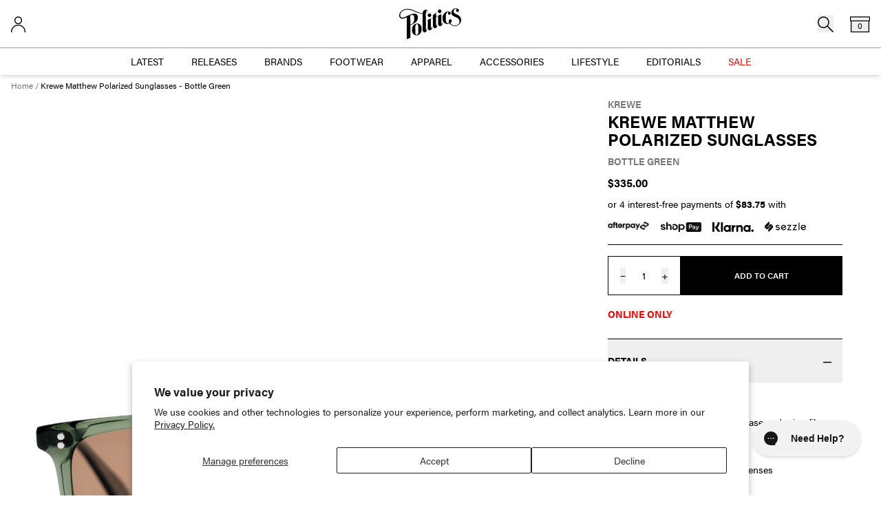

--- FILE ---
content_type: text/html; charset=utf-8
request_url: https://sneakerpolitics.com/products/krewe-matthew-polarized-sunglasses-bottle-green
body_size: 78739
content:
<!doctype html>
<html class="no-js" lang="en">
  <head>
<link rel='preconnect dns-prefetch' href='https://api.config-security.com/' crossorigin />
<link rel='preconnect dns-prefetch' href='https://conf.config-security.com/' crossorigin />
<link rel='preconnect dns-prefetch' href='https://whale.camera/' crossorigin />
<script>
/* >> TriplePixel :: start*/
window.TriplePixelData={TripleName:"sneakerpolitics.myshopify.com",ver:"2.11",plat:"SHOPIFY",isHeadless:false},function(W,H,A,L,E,_,B,N){function O(U,T,P,H,R){void 0===R&&(R=!1),H=new XMLHttpRequest,P?(H.open("POST",U,!0),H.setRequestHeader("Content-Type","application/json")):H.open("GET",U,!0),H.send(JSON.stringify(P||{})),H.onreadystatechange=function(){4===H.readyState&&200===H.status?(R=H.responseText,U.includes(".txt")?eval(R):P||(N[B]=R)):(299<H.status||H.status<200)&&T&&!R&&(R=!0,O(U,T-1,P))}}if(N=window,!N[H+"sn"]){N[H+"sn"]=1,L=function(){return Date.now().toString(36)+"_"+Math.random().toString(36)};try{A.setItem(H,1+(0|A.getItem(H)||0)),(E=JSON.parse(A.getItem(H+"U")||"[]")).push({u:location.href,r:document.referrer,t:Date.now(),id:L()}),A.setItem(H+"U",JSON.stringify(E))}catch(e){}var i,m,p;A.getItem('"!nC`')||(_=A,A=N,A[H]||(E=A[H]=function(t,e,a){return void 0===a&&(a=[]),"State"==t?E.s:(W=L(),(E._q=E._q||[]).push([W,t,e].concat(a)),W)},E.s="Installed",E._q=[],E.ch=W,B="configSecurityConfModel",N[B]=1,O("https://conf.config-security.com/model",5),i=L(),m=A[atob("c2NyZWVu")],_.setItem("di_pmt_wt",i),p={id:i,action:"profile",avatar:_.getItem("auth-security_rand_salt_"),time:m[atob("d2lkdGg=")]+":"+m[atob("aGVpZ2h0")],host:A.TriplePixelData.TripleName,plat:A.TriplePixelData.plat,url:window.location.href,ref:document.referrer,ver:A.TriplePixelData.ver},O("https://api.config-security.com/event",5,p),O("https://whale.camera/live/dot.txt",5)))}}("","TriplePixel",localStorage);
/* << TriplePixel :: end*/
</script>
<script>
window.KiwiSizing = window.KiwiSizing === undefined ? {} : window.KiwiSizing;
KiwiSizing.shop = "sneakerpolitics.myshopify.com";


KiwiSizing.data = {
  collections: "275586023612,311457415356,232364485,286578573500,9713651,293676089532,302467776700,305587945660,276455981244",
  tags: "0-discount-excluded,accessories,accessories-lifestyle,latest,REGULAR,september23,WEEK28",
  product: "8030804082876",
  vendor: "Krewe",
  type: "Sunglasses",
  title: "Krewe Matthew Polarized Sunglasses - Bottle Green",
  images: ["\/\/sneakerpolitics.com\/cdn\/shop\/files\/Sneaker_Politics_Krewe-Matthew-131-115105-WB_1.jpg?v=1703604169","\/\/sneakerpolitics.com\/cdn\/shop\/files\/Sneaker_Politics_Krewe-Matthew-131-115105-WB_2.jpg?v=1703604169","\/\/sneakerpolitics.com\/cdn\/shop\/files\/Sneaker_Politics_Krewe-Matthew-131-115105-WB_3.jpg?v=1703604170"],
  options: [{"name":"Size","position":1,"values":["O\/S"]}],
  variants: [{"id":42925369426108,"title":"O\/S","option1":"O\/S","option2":null,"option3":null,"sku":"131-115105|O\/S","requires_shipping":true,"taxable":true,"featured_image":null,"available":true,"name":"Krewe Matthew Polarized Sunglasses - Bottle Green - O\/S","public_title":"O\/S","options":["O\/S"],"price":33500,"weight":454,"compare_at_price":null,"inventory_quantity":2,"inventory_management":"shopify","inventory_policy":"deny","barcode":"1310200630001","requires_selling_plan":false,"selling_plan_allocations":[],"quantity_rule":{"min":1,"max":null,"increment":1}}],
};

</script>
    <meta charset="utf-8">
    <meta http-equiv="X-UA-Compatible" content="IE=edge">
    <meta name="viewport" content="width=device-width,initial-scale=1">
    <meta name="theme-color" content="">
    <link rel="canonical" href="https://sneakerpolitics.com/products/krewe-matthew-polarized-sunglasses-bottle-green">
    <link rel="preconnect" href="https://cdn.shopify.com" crossorigin>
    <link rel='preconnect dns-prefetch' href='https://static.klaviyo.com/' crossorigin />
    <link rel='preconnect dns-prefetch' href='https://sneakerpolitics.com/' crossorigin />
    <link rel='preconnect dns-prefetch' href='https://connect.facebook.net' crossorigin />
    <link rel='preconnect dns-prefetch' href='https://analytics.tiktok.com/' crossorigin />
    <link rel='preconnect dns-prefetch' href='https://cdn.shopify.com/' crossorigin />
    <link rel='preconnect dns-prefetch' href='https://www.googletagmanager.com/' crossorigin />
    
      <link rel="shortcut icon" href="//sneakerpolitics.com/cdn/shop/files/P_Logo_Blacksquare_32x32.png?v=1691764186" type="image/png">
    

    <title>Sneaker Politics</title>

    
      <meta name="description" content="Polarized 100% UVA/UVB protection Included with premium hard case and microfiber cleaning cloth Frame Color: Bottle Green Lens Color: Amber Polarized lenses Frame Material: Acetate">
    

    

<meta property="og:site_name" content="Sneaker Politics">
<meta property="og:url" content="https://sneakerpolitics.com/products/krewe-matthew-polarized-sunglasses-bottle-green">
<meta property="og:title" content="Krewe Matthew Polarized Sunglasses - Bottle Green">
<meta property="og:type" content="product">
<meta property="og:description" content="Polarized 100% UVA/UVB protection Included with premium hard case and microfiber cleaning cloth Frame Color: Bottle Green Lens Color: Amber Polarized lenses Frame Material: Acetate"><meta property="og:image" content="http://sneakerpolitics.com/cdn/shop/files/Sneaker_Politics_Krewe-Matthew-131-115105-WB_1.jpg?v=1703604169">
  <meta property="og:image:secure_url" content="https://sneakerpolitics.com/cdn/shop/files/Sneaker_Politics_Krewe-Matthew-131-115105-WB_1.jpg?v=1703604169">
  <meta property="og:image:width" content="2000">
  <meta property="og:image:height" content="2000"><meta property="og:price:amount" content="335.00">
  <meta property="og:price:currency" content="USD"><meta name="twitter:card" content="summary_large_image">
<meta name="twitter:title" content="Krewe Matthew Polarized Sunglasses - Bottle Green">
<meta name="twitter:description" content="Polarized 100% UVA/UVB protection Included with premium hard case and microfiber cleaning cloth Frame Color: Bottle Green Lens Color: Amber Polarized lenses Frame Material: Acetate">


  
    
  
    
  
    
  
    
  
    
  
    
  
    
  



    <script>window.performance && window.performance.mark && window.performance.mark('shopify.content_for_header.start');</script><meta name="google-site-verification" content="_ePvVL9SCJ6ePMh5dd4ByBjCyWb3BSDyaPMxAjbl-uM">
<meta name="google-site-verification" content="_ePvVL9SCJ6ePMh5dd4ByBjCyWb3BSDyaPMxAjbl-uM">
<meta name="facebook-domain-verification" content="7jrgkzikrj91xgiwqyfe2yncflo5gj">
<meta id="shopify-digital-wallet" name="shopify-digital-wallet" content="/2147974/digital_wallets/dialog">
<meta name="shopify-checkout-api-token" content="e7f4837ec5196326af7949de4b8381fe">
<meta id="in-context-paypal-metadata" data-shop-id="2147974" data-venmo-supported="false" data-environment="production" data-locale="en_US" data-paypal-v4="true" data-currency="USD">
<link rel="alternate" hreflang="x-default" href="https://sneakerpolitics.com/products/krewe-matthew-polarized-sunglasses-bottle-green">
<link rel="alternate" hreflang="en-CA" href="https://sneakerpolitics.com/en-ca/products/krewe-matthew-polarized-sunglasses-bottle-green">
<link rel="alternate" hreflang="en-US" href="https://sneakerpolitics.com/products/krewe-matthew-polarized-sunglasses-bottle-green">
<link rel="alternate" type="application/json+oembed" href="https://sneakerpolitics.com/products/krewe-matthew-polarized-sunglasses-bottle-green.oembed">
<script async="async" src="/checkouts/internal/preloads.js?locale=en-US"></script>
<link rel="preconnect" href="https://shop.app" crossorigin="anonymous">
<script async="async" src="https://shop.app/checkouts/internal/preloads.js?locale=en-US&shop_id=2147974" crossorigin="anonymous"></script>
<script id="apple-pay-shop-capabilities" type="application/json">{"shopId":2147974,"countryCode":"US","currencyCode":"USD","merchantCapabilities":["supports3DS"],"merchantId":"gid:\/\/shopify\/Shop\/2147974","merchantName":"Sneaker Politics","requiredBillingContactFields":["postalAddress","email","phone"],"requiredShippingContactFields":["postalAddress","email","phone"],"shippingType":"shipping","supportedNetworks":["visa","masterCard","amex","discover","elo","jcb"],"total":{"type":"pending","label":"Sneaker Politics","amount":"1.00"},"shopifyPaymentsEnabled":true,"supportsSubscriptions":true}</script>
<script id="shopify-features" type="application/json">{"accessToken":"e7f4837ec5196326af7949de4b8381fe","betas":["rich-media-storefront-analytics"],"domain":"sneakerpolitics.com","predictiveSearch":true,"shopId":2147974,"locale":"en"}</script>
<script>var Shopify = Shopify || {};
Shopify.shop = "sneakerpolitics.myshopify.com";
Shopify.locale = "en";
Shopify.currency = {"active":"USD","rate":"1.0"};
Shopify.country = "US";
Shopify.theme = {"name":"SEED 2.0 - Production - QA 11\/19 - V1","id":149468414140,"schema_name":"SEED","schema_version":"1.0.0","theme_store_id":null,"role":"main"};
Shopify.theme.handle = "null";
Shopify.theme.style = {"id":null,"handle":null};
Shopify.cdnHost = "sneakerpolitics.com/cdn";
Shopify.routes = Shopify.routes || {};
Shopify.routes.root = "/";</script>
<script type="module">!function(o){(o.Shopify=o.Shopify||{}).modules=!0}(window);</script>
<script>!function(o){function n(){var o=[];function n(){o.push(Array.prototype.slice.apply(arguments))}return n.q=o,n}var t=o.Shopify=o.Shopify||{};t.loadFeatures=n(),t.autoloadFeatures=n()}(window);</script>
<script>
  window.ShopifyPay = window.ShopifyPay || {};
  window.ShopifyPay.apiHost = "shop.app\/pay";
  window.ShopifyPay.redirectState = null;
</script>
<script id="shop-js-analytics" type="application/json">{"pageType":"product"}</script>
<script defer="defer" async type="module" src="//sneakerpolitics.com/cdn/shopifycloud/shop-js/modules/v2/client.init-shop-cart-sync_BT-GjEfc.en.esm.js"></script>
<script defer="defer" async type="module" src="//sneakerpolitics.com/cdn/shopifycloud/shop-js/modules/v2/chunk.common_D58fp_Oc.esm.js"></script>
<script defer="defer" async type="module" src="//sneakerpolitics.com/cdn/shopifycloud/shop-js/modules/v2/chunk.modal_xMitdFEc.esm.js"></script>
<script type="module">
  await import("//sneakerpolitics.com/cdn/shopifycloud/shop-js/modules/v2/client.init-shop-cart-sync_BT-GjEfc.en.esm.js");
await import("//sneakerpolitics.com/cdn/shopifycloud/shop-js/modules/v2/chunk.common_D58fp_Oc.esm.js");
await import("//sneakerpolitics.com/cdn/shopifycloud/shop-js/modules/v2/chunk.modal_xMitdFEc.esm.js");

  window.Shopify.SignInWithShop?.initShopCartSync?.({"fedCMEnabled":true,"windoidEnabled":true});

</script>
<script>
  window.Shopify = window.Shopify || {};
  if (!window.Shopify.featureAssets) window.Shopify.featureAssets = {};
  window.Shopify.featureAssets['shop-js'] = {"shop-cart-sync":["modules/v2/client.shop-cart-sync_DZOKe7Ll.en.esm.js","modules/v2/chunk.common_D58fp_Oc.esm.js","modules/v2/chunk.modal_xMitdFEc.esm.js"],"init-fed-cm":["modules/v2/client.init-fed-cm_B6oLuCjv.en.esm.js","modules/v2/chunk.common_D58fp_Oc.esm.js","modules/v2/chunk.modal_xMitdFEc.esm.js"],"shop-cash-offers":["modules/v2/client.shop-cash-offers_D2sdYoxE.en.esm.js","modules/v2/chunk.common_D58fp_Oc.esm.js","modules/v2/chunk.modal_xMitdFEc.esm.js"],"shop-login-button":["modules/v2/client.shop-login-button_QeVjl5Y3.en.esm.js","modules/v2/chunk.common_D58fp_Oc.esm.js","modules/v2/chunk.modal_xMitdFEc.esm.js"],"pay-button":["modules/v2/client.pay-button_DXTOsIq6.en.esm.js","modules/v2/chunk.common_D58fp_Oc.esm.js","modules/v2/chunk.modal_xMitdFEc.esm.js"],"shop-button":["modules/v2/client.shop-button_DQZHx9pm.en.esm.js","modules/v2/chunk.common_D58fp_Oc.esm.js","modules/v2/chunk.modal_xMitdFEc.esm.js"],"avatar":["modules/v2/client.avatar_BTnouDA3.en.esm.js"],"init-windoid":["modules/v2/client.init-windoid_CR1B-cfM.en.esm.js","modules/v2/chunk.common_D58fp_Oc.esm.js","modules/v2/chunk.modal_xMitdFEc.esm.js"],"init-shop-for-new-customer-accounts":["modules/v2/client.init-shop-for-new-customer-accounts_C_vY_xzh.en.esm.js","modules/v2/client.shop-login-button_QeVjl5Y3.en.esm.js","modules/v2/chunk.common_D58fp_Oc.esm.js","modules/v2/chunk.modal_xMitdFEc.esm.js"],"init-shop-email-lookup-coordinator":["modules/v2/client.init-shop-email-lookup-coordinator_BI7n9ZSv.en.esm.js","modules/v2/chunk.common_D58fp_Oc.esm.js","modules/v2/chunk.modal_xMitdFEc.esm.js"],"init-shop-cart-sync":["modules/v2/client.init-shop-cart-sync_BT-GjEfc.en.esm.js","modules/v2/chunk.common_D58fp_Oc.esm.js","modules/v2/chunk.modal_xMitdFEc.esm.js"],"shop-toast-manager":["modules/v2/client.shop-toast-manager_DiYdP3xc.en.esm.js","modules/v2/chunk.common_D58fp_Oc.esm.js","modules/v2/chunk.modal_xMitdFEc.esm.js"],"init-customer-accounts":["modules/v2/client.init-customer-accounts_D9ZNqS-Q.en.esm.js","modules/v2/client.shop-login-button_QeVjl5Y3.en.esm.js","modules/v2/chunk.common_D58fp_Oc.esm.js","modules/v2/chunk.modal_xMitdFEc.esm.js"],"init-customer-accounts-sign-up":["modules/v2/client.init-customer-accounts-sign-up_iGw4briv.en.esm.js","modules/v2/client.shop-login-button_QeVjl5Y3.en.esm.js","modules/v2/chunk.common_D58fp_Oc.esm.js","modules/v2/chunk.modal_xMitdFEc.esm.js"],"shop-follow-button":["modules/v2/client.shop-follow-button_CqMgW2wH.en.esm.js","modules/v2/chunk.common_D58fp_Oc.esm.js","modules/v2/chunk.modal_xMitdFEc.esm.js"],"checkout-modal":["modules/v2/client.checkout-modal_xHeaAweL.en.esm.js","modules/v2/chunk.common_D58fp_Oc.esm.js","modules/v2/chunk.modal_xMitdFEc.esm.js"],"shop-login":["modules/v2/client.shop-login_D91U-Q7h.en.esm.js","modules/v2/chunk.common_D58fp_Oc.esm.js","modules/v2/chunk.modal_xMitdFEc.esm.js"],"lead-capture":["modules/v2/client.lead-capture_BJmE1dJe.en.esm.js","modules/v2/chunk.common_D58fp_Oc.esm.js","modules/v2/chunk.modal_xMitdFEc.esm.js"],"payment-terms":["modules/v2/client.payment-terms_Ci9AEqFq.en.esm.js","modules/v2/chunk.common_D58fp_Oc.esm.js","modules/v2/chunk.modal_xMitdFEc.esm.js"]};
</script>
<script>(function() {
  var isLoaded = false;
  function asyncLoad() {
    if (isLoaded) return;
    isLoaded = true;
    var urls = ["https:\/\/app.kiwisizing.com\/web\/js\/dist\/kiwiSizing\/plugin\/SizingPlugin.prod.js?v=330\u0026shop=sneakerpolitics.myshopify.com","https:\/\/cdn-scripts.signifyd.com\/shopify\/script-tag.js?shop=sneakerpolitics.myshopify.com","https:\/\/config.gorgias.chat\/bundle-loader\/01GYCCNZYPX2Q6JRGN6QSSR2X8?source=shopify1click\u0026shop=sneakerpolitics.myshopify.com","https:\/\/cdn-loyalty.yotpo.com\/loader\/LRVKQ7wUyDDwhAzg4b6X-Q.js?shop=sneakerpolitics.myshopify.com","https:\/\/cdn.attn.tv\/sneakerpolitics\/dtag.js?shop=sneakerpolitics.myshopify.com","https:\/\/cdn.9gtb.com\/loader.js?g_cvt_id=23de0b72-48d5-43e2-8aad-0fb957420ada\u0026shop=sneakerpolitics.myshopify.com"];
    for (var i = 0; i < urls.length; i++) {
      var s = document.createElement('script');
      s.type = 'text/javascript';
      s.async = true;
      s.src = urls[i];
      var x = document.getElementsByTagName('script')[0];
      x.parentNode.insertBefore(s, x);
    }
  };
  if(window.attachEvent) {
    window.attachEvent('onload', asyncLoad);
  } else {
    window.addEventListener('load', asyncLoad, false);
  }
})();</script>
<script id="__st">var __st={"a":2147974,"offset":-21600,"reqid":"5a63de18-4d70-4626-8b00-977076e396cd-1769210506","pageurl":"sneakerpolitics.com\/products\/krewe-matthew-polarized-sunglasses-bottle-green","u":"cf90d2cc5933","p":"product","rtyp":"product","rid":8030804082876};</script>
<script>window.ShopifyPaypalV4VisibilityTracking = true;</script>
<script id="captcha-bootstrap">!function(){'use strict';const t='contact',e='account',n='new_comment',o=[[t,t],['blogs',n],['comments',n],[t,'customer']],c=[[e,'customer_login'],[e,'guest_login'],[e,'recover_customer_password'],[e,'create_customer']],r=t=>t.map((([t,e])=>`form[action*='/${t}']:not([data-nocaptcha='true']) input[name='form_type'][value='${e}']`)).join(','),a=t=>()=>t?[...document.querySelectorAll(t)].map((t=>t.form)):[];function s(){const t=[...o],e=r(t);return a(e)}const i='password',u='form_key',d=['recaptcha-v3-token','g-recaptcha-response','h-captcha-response',i],f=()=>{try{return window.sessionStorage}catch{return}},m='__shopify_v',_=t=>t.elements[u];function p(t,e,n=!1){try{const o=window.sessionStorage,c=JSON.parse(o.getItem(e)),{data:r}=function(t){const{data:e,action:n}=t;return t[m]||n?{data:e,action:n}:{data:t,action:n}}(c);for(const[e,n]of Object.entries(r))t.elements[e]&&(t.elements[e].value=n);n&&o.removeItem(e)}catch(o){console.error('form repopulation failed',{error:o})}}const l='form_type',E='cptcha';function T(t){t.dataset[E]=!0}const w=window,h=w.document,L='Shopify',v='ce_forms',y='captcha';let A=!1;((t,e)=>{const n=(g='f06e6c50-85a8-45c8-87d0-21a2b65856fe',I='https://cdn.shopify.com/shopifycloud/storefront-forms-hcaptcha/ce_storefront_forms_captcha_hcaptcha.v1.5.2.iife.js',D={infoText:'Protected by hCaptcha',privacyText:'Privacy',termsText:'Terms'},(t,e,n)=>{const o=w[L][v],c=o.bindForm;if(c)return c(t,g,e,D).then(n);var r;o.q.push([[t,g,e,D],n]),r=I,A||(h.body.append(Object.assign(h.createElement('script'),{id:'captcha-provider',async:!0,src:r})),A=!0)});var g,I,D;w[L]=w[L]||{},w[L][v]=w[L][v]||{},w[L][v].q=[],w[L][y]=w[L][y]||{},w[L][y].protect=function(t,e){n(t,void 0,e),T(t)},Object.freeze(w[L][y]),function(t,e,n,w,h,L){const[v,y,A,g]=function(t,e,n){const i=e?o:[],u=t?c:[],d=[...i,...u],f=r(d),m=r(i),_=r(d.filter((([t,e])=>n.includes(e))));return[a(f),a(m),a(_),s()]}(w,h,L),I=t=>{const e=t.target;return e instanceof HTMLFormElement?e:e&&e.form},D=t=>v().includes(t);t.addEventListener('submit',(t=>{const e=I(t);if(!e)return;const n=D(e)&&!e.dataset.hcaptchaBound&&!e.dataset.recaptchaBound,o=_(e),c=g().includes(e)&&(!o||!o.value);(n||c)&&t.preventDefault(),c&&!n&&(function(t){try{if(!f())return;!function(t){const e=f();if(!e)return;const n=_(t);if(!n)return;const o=n.value;o&&e.removeItem(o)}(t);const e=Array.from(Array(32),(()=>Math.random().toString(36)[2])).join('');!function(t,e){_(t)||t.append(Object.assign(document.createElement('input'),{type:'hidden',name:u})),t.elements[u].value=e}(t,e),function(t,e){const n=f();if(!n)return;const o=[...t.querySelectorAll(`input[type='${i}']`)].map((({name:t})=>t)),c=[...d,...o],r={};for(const[a,s]of new FormData(t).entries())c.includes(a)||(r[a]=s);n.setItem(e,JSON.stringify({[m]:1,action:t.action,data:r}))}(t,e)}catch(e){console.error('failed to persist form',e)}}(e),e.submit())}));const S=(t,e)=>{t&&!t.dataset[E]&&(n(t,e.some((e=>e===t))),T(t))};for(const o of['focusin','change'])t.addEventListener(o,(t=>{const e=I(t);D(e)&&S(e,y())}));const B=e.get('form_key'),M=e.get(l),P=B&&M;t.addEventListener('DOMContentLoaded',(()=>{const t=y();if(P)for(const e of t)e.elements[l].value===M&&p(e,B);[...new Set([...A(),...v().filter((t=>'true'===t.dataset.shopifyCaptcha))])].forEach((e=>S(e,t)))}))}(h,new URLSearchParams(w.location.search),n,t,e,['guest_login'])})(!0,!0)}();</script>
<script integrity="sha256-4kQ18oKyAcykRKYeNunJcIwy7WH5gtpwJnB7kiuLZ1E=" data-source-attribution="shopify.loadfeatures" defer="defer" src="//sneakerpolitics.com/cdn/shopifycloud/storefront/assets/storefront/load_feature-a0a9edcb.js" crossorigin="anonymous"></script>
<script crossorigin="anonymous" defer="defer" src="//sneakerpolitics.com/cdn/shopifycloud/storefront/assets/shopify_pay/storefront-65b4c6d7.js?v=20250812"></script>
<script data-source-attribution="shopify.dynamic_checkout.dynamic.init">var Shopify=Shopify||{};Shopify.PaymentButton=Shopify.PaymentButton||{isStorefrontPortableWallets:!0,init:function(){window.Shopify.PaymentButton.init=function(){};var t=document.createElement("script");t.src="https://sneakerpolitics.com/cdn/shopifycloud/portable-wallets/latest/portable-wallets.en.js",t.type="module",document.head.appendChild(t)}};
</script>
<script data-source-attribution="shopify.dynamic_checkout.buyer_consent">
  function portableWalletsHideBuyerConsent(e){var t=document.getElementById("shopify-buyer-consent"),n=document.getElementById("shopify-subscription-policy-button");t&&n&&(t.classList.add("hidden"),t.setAttribute("aria-hidden","true"),n.removeEventListener("click",e))}function portableWalletsShowBuyerConsent(e){var t=document.getElementById("shopify-buyer-consent"),n=document.getElementById("shopify-subscription-policy-button");t&&n&&(t.classList.remove("hidden"),t.removeAttribute("aria-hidden"),n.addEventListener("click",e))}window.Shopify?.PaymentButton&&(window.Shopify.PaymentButton.hideBuyerConsent=portableWalletsHideBuyerConsent,window.Shopify.PaymentButton.showBuyerConsent=portableWalletsShowBuyerConsent);
</script>
<script data-source-attribution="shopify.dynamic_checkout.cart.bootstrap">document.addEventListener("DOMContentLoaded",(function(){function t(){return document.querySelector("shopify-accelerated-checkout-cart, shopify-accelerated-checkout")}if(t())Shopify.PaymentButton.init();else{new MutationObserver((function(e,n){t()&&(Shopify.PaymentButton.init(),n.disconnect())})).observe(document.body,{childList:!0,subtree:!0})}}));
</script>
<script id='scb4127' type='text/javascript' async='' src='https://sneakerpolitics.com/cdn/shopifycloud/privacy-banner/storefront-banner.js'></script><link id="shopify-accelerated-checkout-styles" rel="stylesheet" media="screen" href="https://sneakerpolitics.com/cdn/shopifycloud/portable-wallets/latest/accelerated-checkout-backwards-compat.css" crossorigin="anonymous">
<style id="shopify-accelerated-checkout-cart">
        #shopify-buyer-consent {
  margin-top: 1em;
  display: inline-block;
  width: 100%;
}

#shopify-buyer-consent.hidden {
  display: none;
}

#shopify-subscription-policy-button {
  background: none;
  border: none;
  padding: 0;
  text-decoration: underline;
  font-size: inherit;
  cursor: pointer;
}

#shopify-subscription-policy-button::before {
  box-shadow: none;
}

      </style>

<script>window.performance && window.performance.mark && window.performance.mark('shopify.content_for_header.end');</script>

    <link rel="stylesheet" href="https://use.typekit.net/hhs7fqd.css">
    <link href="//sneakerpolitics.com/cdn/shop/t/283/assets/vendor.css?v=67631543291040174341764103031" rel="stylesheet" type="text/css" media="all" />
    <link href="//sneakerpolitics.com/cdn/shop/t/283/assets/theme.css?v=28540332203635611031769116728" rel="stylesheet" type="text/css" media="all" />

    <script>document.documentElement.className = document.documentElement.className.replace('no-js', 'js');</script>
    
    

    
  
  
  <script> 
    let isVennAppsExtenstion = false;
    
  </script>


    




  <script async src="//sneakerpolitics.com/cdn/shop/t/283/assets/geolizr-lib.js?v=94586316287564763731763585954" type="text/javascript"></script>

<script>
  if(typeof Geolizr === "undefined") {
    var Geolizr = {};
    Geolizr.version = 20200327;
  }

  // save geolizr-lib.js url to the sessionStorage
  sessionStorage.setItem('geolizr_lib_url', "//sneakerpolitics.com/cdn/shop/t/283/assets/geolizr-lib.js?v=94586316287564763731763585954");
  if(typeof Geolizr.events === "undefined") Geolizr.events = {};
  if(typeof Geolizr.geolizrEvents === "undefined") Geolizr.geolizrEvents = [];

  Geolizr.config = function(config) {
    Geolizr.currency_widget_enabled = config.currency_widget_enabled === "true" || false;
    Geolizr.shopCurrency = 'USD';
    
    Geolizr.moneyFormats = {"error":"json not allowed for this object"};
    
    Geolizr.shopifyFormatMoneySet = false;
    Geolizr.observeElements = [];
  };

  /* Geolizr money format presetter */
  
  Geolizr.moneyFormats = {"error":"json not allowed for this object"};
  

  /* Geolizr Provider Setter */
  Geolizr.presetService = false;
  Geolizr.activateIpInfo = function(accessKey) { Geolizr.presetService = { name: 'ipInfo', accessKey: accessKey }; };
  Geolizr.activateLovelyAppProvider = function() { Geolizr.presetService = { name: 'lovelyAppProvider' }; };
  Geolizr.activateIpApiCo = function(accessKey) { Geolizr.presetService = { name: 'ipApiCo', accessKey: accessKey }; };
  Geolizr.activateDbIpProvider = function(accessKey) { Geolizr.presetService = { name: 'dbIpProvider', accessKey: accessKey }; };
  Geolizr.activateIpStackProvider = function(accessKey) { Geolizr.presetService = { name: 'ipStackProvider', accessKey: accessKey }; };
  Geolizr.activateGeolizrIPApiProvider = function(accessKey) { Geolizr.presetService = { name: 'geolizrIpApiProvider', accessKey: accessKey }; };

  

  /* Service Aliase */
  Geolizr.activateFreegeoip = Geolizr.activateIpStackProvider;
  Geolizr.requestLocaleRootUrl = "\/";
  Geolizr.addSystemEventListener = function(name, callback) {
    if (typeof Geolizr.realInit !== 'undefined') {
      Geolizr.realInit(function($) {
        callback({jquery: $});
      })
    } else {
      Geolizr.geolizrEvents.push(new CustomEvent(name));
      document.addEventListener(name, callback);
    }
  };

  Geolizr.addEventListener = function(name, callback, priority) {
    if(typeof priority == "undefined") priority = 100;
    if(typeof Geolizr.realAddEventListener === "undefined") {
      if (!Geolizr.events[name]) Geolizr.events[name] = [];
      Geolizr.events[name].push({callback: callback, priority: priority});
    } else {
      Geolizr.realAddEventListener(name, callback, priority);
    }
  };

  Geolizr.getGeoData = function(callback) {
    if(typeof Geolizr.realGetGeoData === "undefined") {
      Geolizr.addEventListener('geolizr.init', function() {
        Geolizr.getGeoData(callback);
      }, 200)
    } else {
      Geolizr.realGetGeoData(callback);
    }
  };

  Geolizr.init = function(callback, priority) {
    if(typeof Geolizr.realInit === "undefined")
      Geolizr.addEventListener("geolizr.init", callback, priority);
    else
      Geolizr.realInit(callback, priority);
  };


  Geolizr.notification_widget_enabled = false;
  Geolizr.popup_widget_enabled = false;
  Geolizr.api_widget_enabled = false;
  Geolizr.currency_widget_enabled = false;
  Geolizr.redirect_widget_enabled = false;

  Geolizr.enables = {
    'notification_widget_enabled': Geolizr.notification_widget_enabled,
    'popup_widget_enabled': Geolizr.popup_widget_enabled,
    'api_widget_enabled': Geolizr.api_widget_enabled,
    'currency_widget_enabled': Geolizr.currency_widget_enabled,
    'redirect_widget_enabled': Geolizr.redirect_widget_enabled
  };

  

  if(Geolizr.popup_widget_enabled || Geolizr.notification_widget_enabled || Geolizr.currency_widget_enabled) {
    
    Geolizr.geolizrCssFile = "//sneakerpolitics.com/cdn/shop/t/283/assets/geolizr-lib.css?v=131976552225837042031763585954";
    
  }

</script>
<style>
  .geolizr-currency-switch-wrapper { visibility: hidden; }
  #geolizr-notification{position:fixed!important;top:0!important;left:0!important;margin:0!important;padding:0!important;width:100%!important;height:auto!important;min-height:0!important;max-height:none!important;z-index:10000000!important}
  #geolizr-notification>#geolizr-notification-message-wrapper{text-align:center!important;width:100%!important;padding:10px!important;-webkit-box-shadow:10px 10px 5px 0 rgba(143,143,143,.35);-moz-box-shadow:10px 10px 5px 0 rgba(143,143,143,.35);box-shadow:10px 10px 5px 0 rgba(143,143,143,.35)}
  #geolizr-dismiss-notification{box-sizing:content-box;padding:5px!important;margin:0!important;position:absolute!important;right:8px!important;text-decoration:none!important;font-family:Arial,serif ! important;top:8px!important;height:15px!important;border-radius:15px;width:15px!important;line-height:16px;font-size:20px;font-weight:700;cursor:pointer;display:inline-block}
  .geolizr-popup-background{position:fixed;top:0;left:0;right:0;bottom:0;height:100%;width:100%;z-index:10000005!important}
  .geolizr-popup{position:fixed!important;width:560px!important;height:400px!important;z-index:10000010!important;border:1px solid grey}
  .geolizr-popup.gp-center{top:50%!important;left:50%!important;margin-top:-200px!important;margin-left:-280px!important}
  .geolizr-popup.gp-mobile{width:84%!important;height:84%!important;top:0!important;left:0!important;margin:8%}
  #geolizr-popup-content-iframe{width:100%!important;height:100%!important;border:0}
  .slideInDown { -webkit-animation-name: slideInDown; animation-name: slideInDown; -webkit-animation-duration: 1s; animation-duration: 1s; -webkit-animation-fill-mode: both; animation-fill-mode: both; }
  @-webkit-keyframes slideInDown { 0% { -webkit-transform: translateY(-100%); transform: translateY(-100%); visibility: visible;} 100% {-webkit-transform: translateY(0); transform: translateY(0); } }
  @keyframes slideInDown { 0% {-webkit-transform: translateY(-100%); transform: translateY(-100%);visibility: visible; } 100% { -webkit-transform: translateY(0); transform: translateY(0); } }
  .geolizr-currency-switch-wrapper.geolizr-absolute-auto{z-index:10000000;position:fixed}
  .geolizr-currency-switch-wrapper{z-index:10000000!important;height:20px;width:85px;position:relative}
  .geolizr-currency-switcher{padding:1px 10px;margin:0;width:85px;height:30px;border-radius:4px;box-sizing: border-box;}
  .geolizr-currency-links{overflow:scroll;overflow-x:hidden;border-radius:4px;padding:5px 10px;margin:0;list-style:none;line-height:1.42857143;background-color:#fff;width:82px;max-height:200px;display:none}
  .geolizr-currency-switch-wrapper .geolizr-currency-links-up{bottom:30px;position:absolute}
  .geolizr-currency-switch-wrapper .geolizr-currency-links-down{top:30px;position:absolute}
  li.geolizr-currency-list-li{float:none!important;margin:0!important;padding:0 0 0 10px}
  .geolizr-currency-list-link{white-space:nowrap}
  .geolizr-currency-link i,.geolizr-currency-list-link i{width:16px!important;height:11px}
  [class^="famfamfam-flag"]{display:inline-block;width:16px;height:11px;line-height:11px}
  .geolizr-currency-switcher-value{width:42px;min-width:42px;max-width:42px;display:inline-block;text-align:left}
  .geolizr-currency-switcher-arrow-down,.geolizr-currency-switcher-arrow-up{content:"s";position:absolute;right:3px;top:0;width:16px;height:20px;margin:0}
  .geolizr-currency-switcher-arrow-up:after{content:"▴"}
  .geolizr-currency-switcher-arrow-down:after{content:"▾"}
  .geolizr-selectable-currency{width:42px;min-width:42px;max-width:42px;display:inline-block;text-align:left}
  .geolizr-shop-currency{width:42px;min-width:42px;max-width:42px;display:inline-block}
  .geolizr-currency-link li{padding:0;margin:0}
  #geolizr-notification-spanner{width:100%!important;line-height:4px!important;height:4px!important;min-height:4px!important;max-height:4px!important}
  body.geolizr-popup-open { overflow: hidden; }
</style>

  <!-- BEGIN app block: shopify://apps/supergrid-by-depict/blocks/depict_brand_features/ad5c7d1f-ddfb-424b-b936-7f08c4544f6b -->


<!--
  Merchant: shopify-2147974
  Market id: 1416528060
  Collection id: 
-->
<script
  id="depict-grid-rendering-script"
  
    
      data-align-images="false"
    
  
  data-desktop-column-spacing=""
  data-desktop-row-spacing=""
  data-mobile-column-spacing=""
  data-mobile-row-spacing=""
  data-desktop-margin=""
  data-mobile-margin=""
  data-columns-mobile="2"
  data-columns-desktop="4"
  data-custom-css='null'
  data-remove-product-card-padding=""
  data-content-blocks="null"
  data-block-ids=""
  data-block-assets=""
  data-block-links=""
  data-duplicates="[]"
  data-collection-id=""
  data-storefront-access-key="5859a13d3533668e74139be279d11ad8"
  data-current-page-product-ids="[]"
  data-default-sorting=""
  data-image-config="[]"
  data-should-show-watermark="false"
  data-collection-handle=""
  data-paginate='
    {
    "page_size": 50,
    "pages": 1,
    "current_page": 0
    }
  '
  data-ab-tests="null"
  
>
  //# allFunctionsCalledOnLoad
  
    try {
      localStorage.setItem('depict_market_id', 1416528060);
    } catch (e) {
      console.error('[Depict] Failed to set depict_market_id:', e);
    }
  

  !function(){"use strict";var t=document.createElement("style");t.textContent='.depict-grid{--default-row-height:minmax(var(--sample-product-height),auto);grid-template-columns:repeat(var(--grid-columns),minmax(0,1fr))!important;gap:var(--grid-gap)!important;row-gap:var(--row-gap,var(--grid-gap))!important;align-items:unset!important;grid-auto-flow:dense!important;grid-template-rows:var(--grid-template-rows)!important;grid-auto-rows:var(--default-row-height)!important;display:grid!important}@media (width<=990px){.depict-grid{gap:var(--mobile-grid-gap)!important;row-gap:var(--mobile-row-gap,var(--mobile-grid-gap))!important}.depict-grid.mobile-custom-margin{margin:var(--mobile-custom-margin)!important}}@media (width>=991px){.depict-grid.desktop-custom-margin{margin:var(--desktop-custom-margin)!important}}.depict-grid:before,.depict-grid:after{display:none!important}.depict-grid>*{width:100%!important;max-width:unset!important;order:var(--order)!important;margin:0!important}.depict-grid>:not(.depict-content-block){grid-row:unset!important;grid-column:unset!important;grid-template-rows:unset!important}#depict-grid-rendering-script,depict-grid-start-beacon,depict-grid-end-beacon{display:none!important}.depict-content-block{grid-column:span var(--grid-column-span);grid-row:span var(--grid-row-span);aspect-ratio:var(--content-aspect-ratio,auto);display:flex!important}@media (pointer:fine){.depict-content-block:not(:hover) .depict-block-image.hover-image,.depict-content-block:has(.depict-block-image.hover-image):hover .depict-block-image:not(.hover-image){opacity:0}}.depict-content-block .d-instagram{right:8px;bottom:var(--instagram-bottom-distance);gap:0;transition:all .2s;display:flex;position:absolute;color:#fff!important}.depict-content-block .d-instagram svg{visibility:hidden;position:absolute}.depict-content-block .d-instagram .shadow-text{pointer-events:none!important;opacity:0!important;margin:0!important;padding:0!important;position:absolute!important}.depict-content-block .d-instagram .clipped-element{backdrop-filter:blur(200px);filter:grayscale()invert()contrast(100000%);min-height:var(--text-height);clip-path:var(--text-clip-path);-webkit-clip-path:var(--text-clip-path);min-width:var(--icon-width);transition:all .2s;display:flex}.depict-content-block:hover .d-instagram .clipped-element{min-width:calc(var(--icon-width) + var(--insta-gap) + var(--text-width))}.depict-content-spacer{height:var(--content-height,auto)}.depict-block-media{contain:strict;max-width:100%;margin-bottom:var(--bottom-alignment-spacing,0px);margin-top:var(--top-alignment-spacing,0px);--instagram-bottom-distance:8px;flex-grow:1;flex-basis:100%;align-self:stretch;align-items:stretch;position:relative}.depict-block-media,.depict-block-media:empty{display:flex!important}.depict-block-media .background-overlay{background:var(--overlay-color);position:absolute;inset:0;display:block!important}.depict-block-media .spacer-rect{width:100%;height:100%;fill:none!important}.depict-block-media .content-text{gap:var(--text-gap);align-items:var(--h-align);width:100%;height:100%;text-align:var(--h-align);justify-content:var(--v-align);flex-direction:column;padding:16px;display:flex;position:absolute}.depict-block-media .content-text:has(.text-part:nth-child(2)) .text-part{max-height:50%}.depict-block-media .content-text .text-part{overflow-clip-margin:2px;white-space:pre-wrap;color:var(--color);margin:0;font-weight:400;overflow:clip}.depict-block-media .content-text .text-part.bold{font-weight:700}.depict-block-media .content-text .text-part.underline{text-decoration:underline}.depict-block-media .content-text .text-part.italic{font-style:italic}.depict-block-media:has(.d-instagram) .content-text{height:calc(100% - (var(--instagram-bottom-distance) + var(--instagram-text-height)))}.depict-block-media video{object-fit:cover;flex-grow:1;width:100%;height:100%;position:absolute;inset:0}.depict-block-media video::-webkit-media-controls-panel{display:none!important}.depict-block-media .depict-block-image{object-fit:cover;width:100%;height:100%;transition:opacity .2s;inset:0}@media (pointer:fine){.depict-block-media .depict-block-image{position:absolute}}@media (pointer:coarse){.depict-block-media:has(.depict-block-image.hover-image){scroll-behavior:smooth;scroll-snap-type:x mandatory;scrollbar-width:none;overflow:auto hidden}.depict-block-media:has(.depict-block-image.hover-image) .depict-block-image{opacity:1;scroll-snap-align:start;flex:0 0 100%;position:static}.depict-block-media:has(.depict-block-image.hover-image):before,.depict-block-media:has(.depict-block-image.hover-image):after{color:#fff;opacity:.65;pointer-events:none;z-index:10;background:#000;border-radius:8px;padding:4px 6px;font-family:system-ui,-apple-system,Segoe UI,Roboto,Helvetica Neue,Arial,sans-serif;font-size:10px;line-height:1;position:absolute;bottom:8px}.depict-block-media:has(.depict-block-image.hover-image):before{content:"● ○";left:50%;transform:translate(-50%)}.depict-block-media:has(.depict-block-image.hover-image):after{content:"○ ●";right:-50%;transform:translate(50%)}}depict-watermark-container{z-index:1000000;color:#000;grid-column:1/-1;justify-content:center;width:100%;font-family:Inter,sans-serif;font-size:10px;font-weight:500;display:flex;position:sticky;bottom:28px}depict-watermark-container.d-fixed{position:fixed;left:0}.depict-watermark{backdrop-filter:blur(8px);color:#fff;white-space:nowrap;direction:ltr;background:#0000004d;border-radius:999px;justify-content:center;align-items:center;gap:4px;padding:5px 10px;text-decoration:none;display:flex;box-shadow:0 1px 2px #0a0d1408}.depict-watermark svg{height:1.6em}\n',document.head.appendChild(t);const e=Symbol("solid-proxy"),n="function"==typeof Proxy,o=Symbol("solid-track"),r={equals:(t,e)=>t===e};let i=P;const c=1,a=2,s={owned:null,cleanups:null,context:null,owner:null};var l=null;let u=null,d=null,f=null,p=null,g=0;function m(t,e){const n=d,o=l,r=0===t.length,i=o,c=r?s:{owned:null,cleanups:null,context:i?i.context:null,owner:i},a=r?t:()=>t((()=>y((()=>B(c)))));l=c,d=null;try{return C(a,!0)}finally{d=n,l=o}}function h(t,e){const n={value:t,observers:null,observerSlots:null,comparator:(e=e?Object.assign({},r,e):r).equals||void 0};return[O.bind(n),t=>("function"==typeof t&&(t=t(n.value)),M(n,t))]}function _(t,e,n){T(E(t,e,!1,c))}function v(t,e,n){i=D;const o=E(t,e,!1,c);o.user=!0,p?p.push(o):T(o)}function b(t,e,n){n=n?Object.assign({},r,n):r;const o=E(t,e,!0,0);return o.observers=null,o.observerSlots=null,o.comparator=n.equals||void 0,T(o),O.bind(o)}function w(t){return C(t,!1)}function y(t){if(null===d)return t();const e=d;d=null;try{return t()}finally{d=e}}function k(t){return null===l||(null===l.cleanups?l.cleanups=[t]:l.cleanups.push(t)),t}function x(t,e){const n=Symbol("context");return{id:n,Provider:z(n),defaultValue:t}}function S(t){let e;return l&&l.context&&void 0!==(e=l.context[t.id])?e:t.defaultValue}function I(t){const e=b(t),n=b((()=>j(e())));return n.toArray=()=>{const t=n();return Array.isArray(t)?t:null!=t?[t]:[]},n}function O(){if(this.sources&&this.state)if(this.state===c)T(this);else{const t=f;f=null,C((()=>R(this)),!1),f=t}if(d){const t=this.observers?this.observers.length:0;d.sources?(d.sources.push(this),d.sourceSlots.push(t)):(d.sources=[this],d.sourceSlots=[t]),this.observers?(this.observers.push(d),this.observerSlots.push(d.sources.length-1)):(this.observers=[d],this.observerSlots=[d.sources.length-1])}return this.value}function M(t,e,n){let o=t.value;return t.comparator&&t.comparator(o,e)||(t.value=e,t.observers&&t.observers.length&&C((()=>{for(let e=0;e<t.observers.length;e+=1){const n=t.observers[e],o=u&&u.running;o&&u.disposed.has(n),(o?n.tState:n.state)||(n.pure?f.push(n):p.push(n),n.observers&&L(n)),o||(n.state=c)}if(f.length>1e6)throw f=[],Error()}),!1)),e}function T(t){if(!t.fn)return;B(t);const e=g;((t,e,n)=>{let o;const r=l,i=d;d=l=t;try{o=t.fn(e)}catch(a){return t.pure&&(t.state=c,t.owned&&t.owned.forEach(B),t.owned=null),t.updatedAt=n+1,N(a)}finally{d=i,l=r}(!t.updatedAt||t.updatedAt<=n)&&(null!=t.updatedAt&&"observers"in t?M(t,o):t.value=o,t.updatedAt=n)})(t,t.value,e)}function E(t,e,n,o=c,r){const i={fn:t,state:o,updatedAt:null,owned:null,sources:null,sourceSlots:null,cleanups:null,value:e,owner:l,context:l?l.context:null,pure:n};return null===l||l!==s&&(l.owned?l.owned.push(i):l.owned=[i]),i}function A(t){if(0===t.state)return;if(t.state===a)return R(t);if(t.suspense&&y(t.suspense.inFallback))return t.suspense.effects.push(t);const e=[t];for(;(t=t.owner)&&(!t.updatedAt||t.updatedAt<g);)t.state&&e.push(t);for(let n=e.length-1;n>=0;n--)if((t=e[n]).state===c)T(t);else if(t.state===a){const n=f;f=null,C((()=>R(t,e[0])),!1),f=n}}function C(t,e){if(f)return t();let n=!1;e||(f=[]),p?n=!0:p=[],g++;try{const e=t();return(t=>{if(f&&(P(f),f=null),t)return;const e=p;p=null,e.length&&C((()=>i(e)),!1)})(n),e}catch(o){n||(p=null),f=null,N(o)}}function P(t){for(let e=0;e<t.length;e++)A(t[e])}function D(t){let e,n=0;for(e=0;e<t.length;e++){const o=t[e];o.user?t[n++]=o:A(o)}for(e=0;e<n;e++)A(t[e])}function R(t,e){t.state=0;for(let n=0;n<t.sources.length;n+=1){const o=t.sources[n];if(o.sources){const t=o.state;t===c?o!==e&&(!o.updatedAt||o.updatedAt<g)&&A(o):t===a&&R(o,e)}}}function L(t){for(let e=0;e<t.observers.length;e+=1){const n=t.observers[e];n.state||(n.state=a,n.pure?f.push(n):p.push(n),n.observers&&L(n))}}function B(t){let e;if(t.sources)for(;t.sources.length;){const e=t.sources.pop(),n=t.sourceSlots.pop(),o=e.observers;if(o&&o.length){const t=o.pop(),r=e.observerSlots.pop();n<o.length&&(t.sourceSlots[r]=n,o[n]=t,e.observerSlots[n]=r)}}if(t.tOwned){for(e=t.tOwned.length-1;e>=0;e--)B(t.tOwned[e]);delete t.tOwned}if(t.owned){for(e=t.owned.length-1;e>=0;e--)B(t.owned[e]);t.owned=null}if(t.cleanups){for(e=t.cleanups.length-1;e>=0;e--)t.cleanups[e]();t.cleanups=null}t.state=0}function N(t,e=l){const n=(t=>t instanceof Error?t:Error("string"==typeof t?t:"Unknown error",{cause:t}))(t);throw n}function j(t){if("function"==typeof t&&!t.length)return j(t());if(Array.isArray(t)){const e=[];for(let n=0;n<t.length;n++){const o=j(t[n]);Array.isArray(o)?e.push.apply(e,o):e.push(o)}return e}return t}function z(t,e){return e=>{let n;return _((()=>n=y((()=>(l.context={...l.context,[t]:e.value},I((()=>e.children)))))),void 0),n}}const H=Symbol("fallback");function $(t){for(let e=0;e<t.length;e++)t[e]()}function F(t,e,n={}){let r=[],i=[],c=[],a=0,s=e.length>1?[]:null;return k((()=>$(c))),()=>{let l,u,d=t()||[],f=d.length;return d[o],y((()=>{let t,e,o,g,h,_,v,b,w;if(0===f)0!==a&&($(c),c=[],r=[],i=[],a=0,s&&(s=[])),n.fallback&&(r=[H],i[0]=m((t=>(c[0]=t,n.fallback()))),a=1);else if(0===a){for(i=Array(f),u=0;u<f;u++)r[u]=d[u],i[u]=m(p);a=f}else{for(o=Array(f),g=Array(f),s&&(h=Array(f)),_=0,v=Math.min(a,f);_<v&&r[_]===d[_];_++);for(v=a-1,b=f-1;v>=_&&b>=_&&r[v]===d[b];v--,b--)o[b]=i[v],g[b]=c[v],s&&(h[b]=s[v]);for(t=new Map,e=Array(b+1),u=b;u>=_;u--)w=d[u],l=t.get(w),e[u]=void 0===l?-1:l,t.set(w,u);for(l=_;l<=v;l++)w=r[l],u=t.get(w),void 0!==u&&-1!==u?(o[u]=i[l],g[u]=c[l],s&&(h[u]=s[l]),u=e[u],t.set(w,u)):c[l]();for(u=_;u<f;u++)u in o?(i[u]=o[u],c[u]=g[u],s&&(s[u]=h[u],s[u](u))):i[u]=m(p);i=i.slice(0,a=f),r=d.slice(0)}return i}));function p(t){if(c[u]=t,s){const[t,n]=h(u);return s[u]=n,e(d[u],t)}return e(d[u])}}}function J(t,e){return y((()=>t(e||{})))}function W(){return!0}const V={get:(t,n,o)=>n===e?o:t.get(n),has:(t,n)=>n===e||t.has(n),set:W,deleteProperty:W,getOwnPropertyDescriptor:(t,e)=>({configurable:!0,enumerable:!0,get:()=>t.get(e),set:W,deleteProperty:W}),ownKeys:t=>t.keys()};function q(t){const e="fallback"in t&&{fallback:()=>t.fallback};return b(((t,e,n={})=>{let r,i=[],c=[],a=[],s=[],l=0;return k((()=>$(a))),()=>{const u=t()||[],d=u.length;return u[o],y((()=>{if(0===d)return 0!==l&&($(a),a=[],i=[],c=[],l=0,s=[]),n.fallback&&(i=[H],c[0]=m((t=>(a[0]=t,n.fallback()))),l=1),c;for(i[0]===H&&(a[0](),a=[],i=[],c=[],l=0),r=0;r<d;r++)r<i.length&&i[r]!==u[r]?s[r]((()=>u[r])):r>=i.length&&(c[r]=m(f));for(;r<i.length;r++)a[r]();return l=s.length=a.length=d,i=u.slice(0),c=c.slice(0,l)}));function f(t){a[r]=t;const[n,o]=h(u[r]);return s[r]=o,e(n,r)}}})((()=>t.each),t.children,e||void 0))}function U(t){const e=t.keyed,n=b((()=>t.when),void 0,void 0),o=e?n:b(n,void 0,{equals:(t,e)=>!t==!e});return b((()=>{const r=o();if(r){const i=t.children;return"function"==typeof i&&i.length>0?y((()=>i(e?r:()=>{if(!y(o))throw"Stale read from <Show>.";return n()}))):i}return t.fallback}),void 0,void 0)}const G=new Set(["className","value","readOnly","noValidate","formNoValidate","isMap","noModule","playsInline","allowfullscreen","async","autofocus","autoplay","checked","controls","default","disabled","formnovalidate","hidden","indeterminate","inert","ismap","loop","multiple","muted","nomodule","novalidate","open","playsinline","readonly","required","reversed","seamless","selected"]),K=new Set(["innerHTML","textContent","innerText","children"]),X=Object.assign(Object.create(null),{className:"class",htmlFor:"for"}),Q=Object.assign(Object.create(null),{class:"className",novalidate:{$:"noValidate",FORM:1},formnovalidate:{$:"formNoValidate",BUTTON:1,INPUT:1},ismap:{$:"isMap",IMG:1},nomodule:{$:"noModule",SCRIPT:1},playsinline:{$:"playsInline",VIDEO:1},readonly:{$:"readOnly",INPUT:1,TEXTAREA:1}}),Y=new Set(["beforeinput","click","dblclick","contextmenu","focusin","focusout","input","keydown","keyup","mousedown","mousemove","mouseout","mouseover","mouseup","pointerdown","pointermove","pointerout","pointerover","pointerup","touchend","touchmove","touchstart"]),Z=new Set(["altGlyph","altGlyphDef","altGlyphItem","animate","animateColor","animateMotion","animateTransform","circle","clipPath","color-profile","cursor","defs","desc","ellipse","feBlend","feColorMatrix","feComponentTransfer","feComposite","feConvolveMatrix","feDiffuseLighting","feDisplacementMap","feDistantLight","feDropShadow","feFlood","feFuncA","feFuncB","feFuncG","feFuncR","feGaussianBlur","feImage","feMerge","feMergeNode","feMorphology","feOffset","fePointLight","feSpecularLighting","feSpotLight","feTile","feTurbulence","filter","font","font-face","font-face-format","font-face-name","font-face-src","font-face-uri","foreignObject","g","glyph","glyphRef","hkern","image","line","linearGradient","marker","mask","metadata","missing-glyph","mpath","path","pattern","polygon","polyline","radialGradient","rect","set","stop","svg","switch","symbol","text","textPath","tref","tspan","use","view","vkern"]),tt={xlink:"http://www.w3.org/1999/xlink",xml:"http://www.w3.org/XML/1998/namespace"},et="_$DX_DELEGATE";function nt(t,e,n,o){let r;const i=()=>{const e=document.createElement("template");return e.innerHTML=t,n?e.content.firstChild.firstChild:e.content.firstChild},c=e?()=>y((()=>document.importNode(r||(r=i()),!0))):()=>(r||(r=i())).cloneNode(!0);return c.cloneNode=c,c}function ot(t,e,n){null==n?t.removeAttribute(e):t.setAttribute(e,n)}function rt(t,e){null==e?t.removeAttribute("class"):t.className=e}function it(t,e={},n,o){const r={};return _((()=>r.children=dt(t,e.children,r.children))),_((()=>"function"==typeof e.ref&&ct(e.ref,t))),_((()=>((t,e,n,o,r={},i=!1)=>{e||(e={});for(const c in r)if(!(c in e)){if("children"===c)continue;r[c]=lt(t,c,null,r[c],n,i,e)}for(const c in e){if("children"===c)continue;const o=e[c];r[c]=lt(t,c,o,r[c],n,i,e)}})(t,e,n,0,r,!0))),r}function ct(t,e,n){return y((()=>t(e,n)))}function at(t,e,n,o){if(void 0===n||o||(o=[]),"function"!=typeof e)return dt(t,e,o,n);_((o=>dt(t,e(),o,n)),o)}function st(t,e,n){const o=e.trim().split(/\s+/);for(let r=0,i=o.length;r<i;r++)t.classList.toggle(o[r],n)}function lt(t,e,n,o,r,i,c){let a,s,l,u,d;if("style"===e)return((t,e,n)=>{if(!e)return n?ot(t,"style"):e;const o=t.style;if("string"==typeof e)return o.cssText=e;let r,i;for(i in"string"==typeof n&&(o.cssText=n=void 0),n||(n={}),e||(e={}),n)null==e[i]&&o.removeProperty(i),delete n[i];for(i in e)r=e[i],r!==n[i]&&(o.setProperty(i,r),n[i]=r);return n})(t,n,o);if("classList"===e)return((t,e,n={})=>{const o=Object.keys(e||{}),r=Object.keys(n);let i,c;for(i=0,c=r.length;i<c;i++){const o=r[i];o&&"undefined"!==o&&!e[o]&&(st(t,o,!1),delete n[o])}for(i=0,c=o.length;i<c;i++){const r=o[i],c=!!e[r];r&&"undefined"!==r&&n[r]!==c&&c&&(st(t,r,!0),n[r]=c)}return n})(t,n,o);if(n===o)return o;if("ref"===e)i||n(t);else if("on:"===e.slice(0,3)){const r=e.slice(3);o&&t.removeEventListener(r,o,"function"!=typeof o&&o),n&&t.addEventListener(r,n,"function"!=typeof n&&n)}else if("oncapture:"===e.slice(0,10)){const r=e.slice(10);o&&t.removeEventListener(r,o,!0),n&&t.addEventListener(r,n,!0)}else if("on"===e.slice(0,2)){const r=e.slice(2).toLowerCase(),i=Y.has(r);if(!i&&o){const e=Array.isArray(o)?o[0]:o;t.removeEventListener(r,e)}(i||n)&&(((t,e,n,o)=>{if(o)Array.isArray(n)?(t["$$"+e]=n[0],t[`$$${e}Data`]=n[1]):t["$$"+e]=n;else if(Array.isArray(n)){const o=n[0];t.addEventListener(e,n[0]=e=>o.call(t,n[1],e))}else t.addEventListener(e,n,"function"!=typeof n&&n)})(t,r,n,i),i&&((t,e=window.document)=>{const n=e[et]||(e[et]=new Set);for(let o=0,r=t.length;o<r;o++){const r=t[o];n.has(r)||(n.add(r),e.addEventListener(r,ut))}})([r]))}else if("attr:"===e.slice(0,5))ot(t,e.slice(5),n);else if("bool:"===e.slice(0,5))((t,e,n)=>{n?t.setAttribute(e,""):t.removeAttribute(e)})(t,e.slice(5),n);else if((d="prop:"===e.slice(0,5))||(l=K.has(e))||!r&&((u=((t,e)=>{const n=Q[t];return"object"==typeof n?n[e]?n.$:void 0:n})(e,t.tagName))||(s=G.has(e)))||(a=t.nodeName.includes("-")||"is"in c))d&&(e=e.slice(5),s=!0),"class"===e||"className"===e?rt(t,n):!a||s||l?t[u||e]=n:t[(f=e,f.toLowerCase().replace(/-([a-z])/g,((t,e)=>e.toUpperCase())))]=n;else{const o=r&&e.indexOf(":")>-1&&tt[e.split(":")[0]];o?((t,e,n,o)=>{null==o?t.removeAttributeNS(e,n):t.setAttributeNS(e,n,o)})(t,o,e,n):ot(t,X[e]||e,n)}var f;return n}function ut(t){let e=t.target;const n="$$"+t.type,o=t.target,r=t.currentTarget,i=e=>Object.defineProperty(t,"target",{configurable:!0,value:e}),c=()=>{const o=e[n];if(o&&!e.disabled){const r=e[n+"Data"];if(void 0!==r?o.call(e,r,t):o.call(e,t),t.cancelBubble)return}return e.host&&"string"!=typeof e.host&&!e.host._$host&&e.contains(t.target)&&i(e.host),!0},a=()=>{for(;c()&&(e=e._$host||e.parentNode||e.host););};if(Object.defineProperty(t,"currentTarget",{configurable:!0,get:()=>e||document}),t.composedPath){const n=t.composedPath();i(n[0]);for(let t=0;t<n.length-2&&(e=n[t],c());t++){if(e._$host){e=e._$host,a();break}if(e.parentNode===r)break}}else a();i(o)}function dt(t,e,n,o,r){for(;"function"==typeof n;)n=n();if(e===n)return n;const i=typeof e,c=void 0!==o;if(t=c&&n[0]&&n[0].parentNode||t,"string"===i||"number"===i){if("number"===i&&(e=e.toString())===n)return n;if(c){let r=n[0];r&&3===r.nodeType?r.data!==e&&(r.data=e):r=document.createTextNode(e),n=gt(t,n,o,r)}else n=""!==n&&"string"==typeof n?t.firstChild.data=e:t.textContent=e}else if(null==e||"boolean"===i)n=gt(t,n,o);else{if("function"===i)return _((()=>{let r=e();for(;"function"==typeof r;)r=r();n=dt(t,r,n,o)})),()=>n;if(Array.isArray(e)){const i=[],a=n&&Array.isArray(n);if(ft(i,e,n,r))return _((()=>n=dt(t,i,n,o,!0))),()=>n;if(0===i.length){if(n=gt(t,n,o),c)return n}else a?0===n.length?pt(t,i,o):((t,e,n)=>{let o=n.length,r=e.length,i=o,c=0,a=0,s=e[r-1].nextSibling,l=null;for(;c<r||a<i;)if(e[c]!==n[a]){for(;e[r-1]===n[i-1];)r--,i--;if(r===c){const e=i<o?a?n[a-1].nextSibling:n[i-a]:s;for(;a<i;)t.insertBefore(n[a++],e)}else if(i===a)for(;c<r;)l&&l.has(e[c])||e[c].remove(),c++;else if(e[c]===n[i-1]&&n[a]===e[r-1]){const o=e[--r].nextSibling;t.insertBefore(n[a++],e[c++].nextSibling),t.insertBefore(n[--i],o),e[r]=n[i]}else{if(!l){l=new Map;let t=a;for(;t<i;)l.set(n[t],t++)}const o=l.get(e[c]);if(null!=o)if(a<o&&o<i){let s,u=c,d=1;for(;++u<r&&u<i&&null!=(s=l.get(e[u]))&&s===o+d;)d++;if(d>o-a){const r=e[c];for(;a<o;)t.insertBefore(n[a++],r)}else t.replaceChild(n[a++],e[c++])}else c++;else e[c++].remove()}}else c++,a++})(t,n,i):(n&&gt(t),pt(t,i));n=i}else if(e.nodeType){if(Array.isArray(n)){if(c)return n=gt(t,n,o,e);gt(t,n,null,e)}else null!=n&&""!==n&&t.firstChild?t.replaceChild(e,t.firstChild):t.appendChild(e);n=e}}return n}function ft(t,e,n,o){let r=!1;for(let i=0,c=e.length;i<c;i++){let c,a=e[i],s=n&&n[t.length];if(null==a||!0===a||!1===a);else if("object"==(c=typeof a)&&a.nodeType)t.push(a);else if(Array.isArray(a))r=ft(t,a,s)||r;else if("function"===c)if(o){for(;"function"==typeof a;)a=a();r=ft(t,Array.isArray(a)?a:[a],Array.isArray(s)?s:[s])||r}else t.push(a),r=!0;else{const e=a+"";s&&3===s.nodeType&&s.data===e?t.push(s):t.push(document.createTextNode(e))}}return r}function pt(t,e,n=null){for(let o=0,r=e.length;o<r;o++)t.insertBefore(e[o],n)}function gt(t,e,n,o){if(void 0===n)return t.textContent="";const r=o||document.createTextNode("");if(e.length){let o=!1;for(let i=e.length-1;i>=0;i--){const c=e[i];if(r!==c){const e=c.parentNode===t;o||i?e&&c.remove():e?t.replaceChild(r,c):t.insertBefore(r,n)}else o=!0}}else t.insertBefore(r,n);return[r]}function mt(t){const[,o]=((t,...o)=>{if(n&&e in t){const e=new Set(o.length>1?o.flat():o[0]),n=o.map((e=>new Proxy({get:n=>e.includes(n)?t[n]:void 0,has:n=>e.includes(n)&&n in t,keys:()=>e.filter((e=>e in t))},V)));return n.push(new Proxy({get:n=>e.has(n)?void 0:t[n],has:n=>!e.has(n)&&n in t,keys:()=>Object.keys(t).filter((t=>!e.has(t)))},V)),n}const r={},i=o.map((()=>({})));for(const e of Object.getOwnPropertyNames(t)){const n=Object.getOwnPropertyDescriptor(t,e),c=!n.get&&!n.set&&n.enumerable&&n.writable&&n.configurable;let a=!1,s=0;for(const t of o)t.includes(e)&&(a=!0,c?i[s][e]=n.value:Object.defineProperty(i[s],e,n)),++s;a||(c?r[e]=n.value:Object.defineProperty(r,e,n))}return[...i,r]})(t,["component"]);return((t,e)=>{const n=b(t);return b((()=>{const t=n();switch(typeof t){case"function":return y((()=>t(e)));case"string":const n=Z.has(t),o=((t,e=!1)=>e?document.createElementNS("http://www.w3.org/2000/svg",t):document.createElement(t))(t,n);return it(o,e,n),o}}))})((()=>t.component),o)}function ht(t){const e=[];for(let n=1;n<=t;n++){const o=n/t;e.push(o)}return e.push(0),e}function _t({l:t,u:e,p:n,m:o,h:r}){const{height:i,width:c}=n,a=i/t.span_rows,s=c/t.span_columns,l=i-a+a/2,u=n.top+l,d=innerHeight;if(!(u>=0&&u<=d||n.bottom>=0&&n.bottom<=d))return;const f=new Set(e.parentElement.children),p=n.left-s/2,g=n.right+s/2,m=Math.max(u,0),h=t=>f.has(t),_=document.elementsFromPoint(p,m).find(h),v=document.elementsFromPoint(g,m).find(h),[,b]=o.get(e),[,w]=r.get(e);w(v),b(_)}const vt="[Depict]",bt=new URLSearchParams(location.search).has("depict_debug"),wt=location.hostname.endsWith("urlbox.com"),yt=bt||wt,kt=(...t)=>yt&&console.log(vt,...t),xt=(...t)=>yt&&console.warn(vt,...t);class St extends URL{get _(){const t=this.pathname.split("/").at(-1);try{return decodeURIComponent(t)}catch(e){return kt(e),t}}set _(t){const e=this.pathname.split("/");e.pop(),e.push(t),this.pathname=e.join("/")}get v(){return this._.split(".").slice(0,-1).join(".")}set v(t){this._=[t,this.k].join(".")}get k(){return this._.split(".").at(-1)}constructor(t){super(t,document.baseURI)}}const It=t=>t.includes(",")&&t.includes(" ")&&(t.includes("w")||t.includes("x")),Ot=t=>t.match(/url\(['"]?(.*?)['"]?\)/)?.[1],Mt=t=>t.split(",")[0].trim().split(" ")[0];function Tt(t){let e=t;return e=e.replace(/\.progressive$/,""),e=e.replace(/@(2|3)x$/,""),e=e.replace(/_crop_(top|center|bottom|left|right)$/,""),e=e.replace(/_(pico|icon|thumb|small|compact|medium|large|grande|original|master|\d+x|x\d+|\d+x\d+|\{width\}x|\{size\})$/,""),e}function Et(t,e){if(!e)return!1;const n=(t=>{if(!t)return;if(It(t))return new St(Mt(t));const e=Ot(t);return new St(e||t)})(e);if(!n)return!1;const o=new St(t);return n._===o._||Tt(n.v)===o.v&&((r=o.k)===(i=n.k)||"png"===r&&"jpg"===i);var r,i}function At(t,e,n){const o=new St(t),r=new St(e),i=new St(n),c=o.v.split(r.v).pop();i._=`${i.v}${c}.${i.k}`;for(const[a,s]of o.searchParams)"v"!==a&&i.searchParams.set(a,s);return i}function Ct(t){const e=t.getAttribute("width"),n=t.getAttribute("height");return{S:e?+e:void 0,I:n?+n:void 0}}const Pt="depictDefaultImage",Dt="depictHoverImage";function Rt({O:t,M:e,T:n,A:o}){const{S:r,I:i}=Ct(t),c=n.width;for(const a of o){let o=t;for(let t=0;t<a.length;t++){const i=a[t];if(t===a.length-1){const t=o[i];Lt({C:t,P:e=>{kt("Setting",i,"previously",t,"to",e),o[i]=e},T:n,D:r,R:c,M:e,L:"dataset"===a[0]});break}o=o[i]}}if(t instanceof HTMLImageElement){const e=n.alt,o=t.alt;o&&e&&o!==e&&(t.alt=e),r&&c&&r!==c&&(t.width=c);const a=n.height;i&&a&&i!==a&&(t.height=a)}}function Lt({C:t,P:e,M:n,T:o,D:r,R:i,L:c}){const a=o.image;if(!a)return;if(It(t)){const o=t.split(",").map((t=>{const e=t.trim();if(!e)return t;const[o,c]=e.split(" ");return`${At(o,n,a)} ${c===r+"w"?i+"w":c}`})).join(", ");return void(t!==o&&e(o))}const s=Ot(t);if(s){const o=At(s,n,a),r=t.replace(s,o.href);t!==r&&e(r)}else{let o=At(t,n,a).href;if(c){const t=o.split("/"),e=decodeURIComponent(t.pop());o=[...t,e].join("/")}t!==o&&e(o)}}function Bt(t,e){const n=[];let o;if(e instanceof HTMLImageElement||e instanceof HTMLSourceElement)for(const r of["src","srcset"])Et(t,e[r])&&(n.push([r]),o||=e[r]);for(const r in e.dataset){const i=e.dataset[r];i&&Et(t,i)&&(n.push(["dataset",r]),o||=i)}return{A:n,B:o}}function Nt(t,e){const n=[...t?.querySelectorAll("img,source,[data-bgset]")||[]].filter((t=>!t.hasAttribute("data-depict-no-modify")));kt("productCard:",t,"allImageChildren:",n);const o={};if(!n||!t)return o;for(const r of e){if(!r)continue;const e=jt(r,n,t);e.length&&(o[r]=e)}return o}function jt(t,e,n){if(!t||!e)return[];const o=[...e].map((e=>({N:e,...Bt(t,e)}))).filter((({A:t,B:e})=>t.length>0&&e)),{v:r}=new St(t);for(const i of n?.querySelectorAll(`[style*=${JSON.stringify(r)}]`)||[]){const e=i.style.cssText;i&&e&&Et(t,e)&&o.push({N:i,A:[["style","cssText"]],B:e})}return o}function zt(t){const{j:e,H:n}=Ht(t,"default",Pt),{j:o,H:r}=Ht(t,"hover",Dt);return{F:n,J:r,W:o,V:e}}function Ht(t,e,n){const o=`[data-depict-${e}-image]`,r=t?.matches(o)?t:t?.querySelector(o),i=r?.dataset,c=i?.[n];return{H:c,j:i}}function $t({q:t,U:e,G:n}){if(t?.matches(".depict-content-block"))return()=>e().get(t)?.();const{F:o,J:r}=zt(t),i=Nt(t,[r,o]),c=o?i[o]:void 0,a=r?i[r]:void 0;if(!t||!c&&!a)return()=>{};const s=c?Ft(c).N:void 0,l=a?Ft(a).N:void 0;let u=!1;const[d,f]=h(0),[p,g]=h(0),[m,_]=h(0),[x,S]=h(0),[I,O]=h(0),M=new ResizeObserver((e=>w((()=>{for(const{target:n,contentRect:{height:o}}of e)n===t?f(o):n===s?g(o):n===l&&_(o),u||(u=!0,queueMicrotask((()=>{const e=t.getBoundingClientRect(),n=(y(m)&&l&&y(m)>y(p)?l:s).getBoundingClientRect();if(n.width&&n.height&&e.width&&e.height){const t=n.top-e.top,o=e.bottom-n.bottom;S(t),O(o)}else S(0),O(0);u=!1})))}))));k((()=>M.disconnect())),s&&M.observe(s),l&&M.observe(l),M.observe(t);const T=b((()=>{const t=d(),e=p()||m();if(t&&e)return t-e}));return v((()=>{const t=T();if(null==t)return;const e={K:x(),X:I()};n((o=>{let r=o.get(t);return r||(r=new Set,o.set(t,r)),r.add(e),k((()=>n((t=>(r.delete(e),t))))),o}))})),T}function Ft(t){const e=t.find((t=>"IMG"===t.N?.tagName));if(e)return e;const[n]=t;if(t.every((t=>"SOURCE"===t.N?.tagName))){const t=n.N?.closest("picture")?.querySelector("img");if(t)return{N:t}}return n}var Jt=nt("<div>");const Wt=new WeakMap;let Vt=!0;function qt(t,e,n,o=!1){if(!t)return;const r=()=>Wt.get(t)?.[e],i=n+"";r()!==i&&(document.documentElement.contains(t)||o?(Wt.set(t,{...Wt.get(t),[e]:i}),(!bt&&Vt&&!wt||(t?.style.setProperty(e,i),wt))&&t?.animate([{[e]:i},{[e]:i}],{fill:"forwards",duration:1})):queueMicrotask((()=>qt(t,e,r()||n,!0))))}function Ut(t){for(const e of t)return e}const Gt=Zt("depict-grid-start-beacon",void 0,["data-paginate"]),Kt=Zt("depict-grid-end-beacon"),Xt=Zt("depict-watermark-container"),Qt=Zt("depict-content-block-link",{Y:HTMLAnchorElement,Z:"a"}),Yt=Zt("depict-content-block");function Zt(t,e,n){const[o,r]=h(new Set),i={},c={},a=e?.Y||HTMLElement;for(const s of n||[]){const[t,e]=h(new WeakMap,{equals:!1});i[s]=t,c[s]=e}return customElements.define(t,class extends a{static observedAttributes=n||[];connectedCallback(){r((t=>new Set(t).add(this)))}disconnectedCallback(){r((t=>{const e=new Set(t);return e.delete(this)?e:t}))}attributeChangedCallback(t,e,n){(0,c[t])((t=>(t.set(this,n),t)))}},...e?[{extends:e.Z}]:[]),{tt:o,et:i}}const te=x();function ee(t){const e=b((()=>{for(const t of Gt.tt()){const e=t.parentElement;if(e)return e}})),n=b((()=>{for(const t of Kt.tt())if(e()?.contains(t))return!0;return!1})),o=b((()=>!!e()));return v((()=>{o()&&(()=>{const t="flex",e=((n=Jt()).style.setProperty("display","var(--my-variable)"),n);var n;const o=((r=Jt()).style.setProperty("contain","strict"),at(r,e),r);var r;document.body.append(o),qt(e,"--my-variable",t);const i=getComputedStyle(e).display;o.remove(),Vt=i===t})()})),J(te.Provider,{value:{nt:e,ot:n,rt:o},get children(){return t.children}})}function ne(){return S(te).nt}function oe(){return S(te).rt}const re="depict_cached_fetch",ie="depict_product_elements",ce="depict_collection_handle_to_id",ae=JSON.parse(localStorage[re]||"{}");async function se({it:t,ct:e,st:n=!1,lt:o}){const r=JSON.stringify({input:t,init:e,...o&&{extraKey:o}}),i=ae[r],c=+new Date;if(i&&!n){const t=c-i.time;return{response:new Response(i.value,{status:200}),cacheAgeMs:t}}const a=await fetch(t,e);if(200===a.status){const t=await a.clone().text();ae[r]={time:c,value:t},localStorage[re]=JSON.stringify(ae)}return{response:a,cacheAgeMs:0}}async function le({ut:t,dt:e,ft:n,st:o=!1,lt:r}){const i=[];let c,a;for(;;){const{response:s,cacheAgeMs:l}=await se({it:"/api/2025-04/graphql.json",ct:ue(t,e,c),st:o,lt:r}),{data:u}=await s.json(),{nodes:d,pageInfo:f}="collection"in u?u.collection.products:u.products;if((null==a||l>a)&&(a=l),c=f.endCursor,i.push(...d.map((t=>t.id))),n(i),!f.hasNextPage)return a}}function ue(t,e,n){const o=JSON.stringify(n)||null,r="pageInfo { endCursor hasNextPage hasPreviousPage startCursor }";return{method:"POST",headers:{"Content-Type":"application/json","X-Shopify-Storefront-Access-Token":t},body:JSON.stringify({query:void 0===e?`query Products {\n    products(first: 250, after: ${o}, sortKey: TITLE) {\n        nodes {\n            id\n        }\n        ${r}\n    }\n}`:`query CollectionProducts {\n    collection(id: "gid://shopify/Collection/${e}") {\n        products(first: 250, after: ${o}) {\n            nodes {\n                id\n            }\n            ${r}\n        }\n    }\n}`})}}const[de,fe]=h(location.href),pe=()=>fe(location.href);((t,e=!0)=>{if("undefined"==typeof History)return;const{prototype:n}=History,o=history,r=e=>{const r=n=>{const o=n[e];o&&(n[e]=new Proxy(o,{apply:(n,o,r)=>{const i=Reflect.apply(n,o,r);try{t(r,e)}catch(c){console.error(c)}return i}}))};r(n),Object.getOwnPropertyNames(o).includes(e)&&r(o)};r("pushState"),e&&r("replaceState")})(pe),addEventListener("popstate",pe);const ge=de,me=x(),he=()=>S(me);function _e(t){const e=b((()=>{const t=new URL(ge());return Object.fromEntries(t.searchParams)})),n=b((()=>e().sort_by)),o=b((()=>{for(const t in e())if(t.startsWith("filter")&&"filter.v.availability"!==t&&e()[t])return!0;return!1}));return J(me.Provider,{value:{gt:o,ht:n},get children(){return t.children}})}const ve=document.currentScript,be={type:"depictFrameReady"},we="true"===document.head.dataset.depictCollectionsList||"true"===new URLSearchParams(location.search).get("depict_iframe_preview"),ye=[["overflow","visible"],["position","revert"]];function ke(t){for(const[e,n]of ye)qt(t,e,n),t.style.setProperty(e,n,"important")}const xe="depict-watermark-container",Se=we?.02:.1;function Ie(t){let e=t;for(;e;)e.hasAttribute("inert")&&e.removeAttribute("inert"),e=e?.parentElement;document.querySelectorAll("dialog[open]").forEach((e=>!e.contains(t)&&e.close()));const n=performance.now(),o=Math.min(300,innerWidth/5),r=innerHeight-1,i=innerWidth-1;for(let c=0;c<=i;c=c>=i?1/0:Math.min(c+o,i))for(let e=150;e<=r;e=e>=r?1/0:Math.min(e+o,r)){const n=document.elementsFromPoint(c,e);if(n.includes(t))for(const e of n){if(e===t)break;if(!t.contains(e))if(e.contains(t))for(const t of["before","after"]){const n="d-hide-"+t;e.classList.contains(n)||"none"!==getComputedStyle(e,"::"+t).content&&(e.classList.add(n),kt("pseudohide",e,t))}else e.matches(xe)||e.closest(xe)||(kt("pdel",e,n),e.remove())}}kt("Popup delete",performance.now()-n,"ms")}const Oe=x();function Me(t){const{_t:e,vt:n,bt:o,wt:r}=(()=>{const[t,e]=h(we),[n,o]=h(!1),r=t=>{if(t.source===parent)try{const n=JSON.parse(t.data);"depictTriggerIframeMode"===n.type?(n.isBeforeAfter&&o(!0),e(!0)):"depictAssignDataset"===n.type&&Object.assign(ve.dataset,n.assign)}catch(n){xt("Failed to parse message from parent",n)}};return addEventListener("message",r),k((()=>removeEventListener("message",r))),parent?.postMessage(JSON.stringify(be),"*"),{_t:t,vt:(e,n,o)=>{t()&&(kt("Media errored",o),parent?.postMessage(JSON.stringify({type:"depictMediaLoadingFailed",urls:e,media:n?"video":"image"}),"*"))},bt:n,wt:(e,n)=>{t()&&parent?.postMessage(JSON.stringify({type:"depictBlockContextMenu",urls:e,media:n?"video":"image"}),"*")}}})(),i=oe();return v((()=>{e()&&((()=>{const t=ne(),{documentElement:e,scrollingElement:n}=document;let o=!1;v((()=>{const r=t();if(!r)return;n?.scrollTo({top:r.getBoundingClientRect().top-innerHeight*Se,...!we&&{behavior:"smooth"}}),addEventListener("load",(()=>Ie(r))),Ie(r);const i=new ResizeObserver((()=>Ie(r)));let c;i.observe(e);const a=()=>{if(we&&!o&&(requestAnimationFrame((()=>{o=!1,Ie(r)})),o=!0),c)return;const t=r.childElementCount;c=setTimeout((()=>{c=void 0,Ie(r)}),t<20||we?0:t<50?1e3:3e3)},s=new MutationObserver(a);s.observe(e,{childList:!0,subtree:!0,attributes:!0,characterData:!0}),addEventListener("transitionstart",a),addEventListener("transitionend",a),k((()=>()=>{s.disconnect(),i.disconnect(),removeEventListener("transitionstart",a),removeEventListener("transitionend",a)}))}))})(),v((()=>{i()&&(()=>{const t=new MutationObserver((t=>{for(const e of t)ke(e.target)}));for(const e of["body","documentElement"]){const n=document[e];ke(n),t.observe(n,{attributes:!0,attributeFilter:["style"]})}k((()=>t.disconnect()))})()})))})),J(Oe.Provider,{value:{_t:e,vt:n,bt:o,wt:r},get children(){return t.children}})}function Te(){return S(Oe)}const Ee=x();function Ae(t){const e=(()=>{const{ht:t,gt:e}=he(),{bt:n}=Te(),[o,r]=h(!1),[i,c]=h("null"),[a,s]=h("[]"),[l,u]=h("null"),[d,f]=h("null"),[p,g]=h("null"),[m,_]=h(""),[v,y]=h(2),[x,S]=h(),[I,O]=h(),[M,T]=h(4),[E,A]=h(""),[C,P]=h(""),[D,R]=h(""),[L,B]=h(),[N,j]=h(""),[z,H]=h(""),[$,J]=h(""),[W,V]=h("null"),[q,U]=h(""),[G,K]=h(""),[X,Q]=h(""),[Y,Z]=h(""),[tt,et]=h(!1),[nt,ot]=h(!1),[rt,it]=h(),{yt:ct}=(t=>{const{_t:e}=Te();return{yt:b((()=>{try{if("B"===(()=>{try{return localStorage.depict_ab_variant??=Math.random()>.5?"A":"B"}catch(t){console.error(t)}})()||e())return!1;const n=JSON.parse(t()),o=+new Date;return n?.some((t=>{const e=+new Date(t.start_date),n=+new Date(t.end_date);return e<=o&&n>=o}))}catch(n){return console.error("Error parsing abTestsJson",t(),n),!1}}))}})(W),at=F((()=>[...Gt.tt()]),(t=>b((()=>Gt.et["data-paginate"]().get(t))))),st=()=>w((()=>{const{dataset:t}=ve,{collectionId:e,collectionHandle:n}=t;O("null"===n?void 0:n),S(e?+e:void 0),r("true"===t.alignImages),c(t.contentBlocks),g(t.duplicates),_(t.blockIds),y(+t.columnsMobile),T(+t.columnsDesktop),u(t.paginate),B(t.storefrontAccessKey),f(t.currentPageProductIds),P(t.blockAssets),A(t.blockLinks),R(t.defaultSorting),s(t.imageConfig),j(t.desktopColumnSpacing||"8px"),H(t.desktopRowSpacing||"8px"),J(t.mobileColumnSpacing||"8px"),U(t.mobileRowSpacing||"8px"),K(t.desktopMargin||""),Q(t.mobileMargin||""),V(t.abTests||"null"),Z(t.customCss||""),et("true"===t.removeProductCardPadding),it(t.overrideProductIdOrder),ot("true"===t.shouldShowWatermark)}));st();const lt=new MutationObserver(st),ut=b((()=>{try{return JSON.parse(rt()||"null")}catch(t){console.error(t)}})),dt=b((()=>{if(n())return!1;if(ct())return!0;const o=D(),r=t();return o&&r&&o!==r||e()})),ft=b((()=>{if(dt())return[];try{return JSON.parse(p())}catch(t){return console.error("Error parsing duplicatesJson",p(),t),[]}})),[pt,gt]=h(),mt=b((()=>{for(const e of[...at(),l]){const n=e();if(n)try{return JSON.parse(n)}catch(t){console.error("Error parsing paginateJson",n,t)}}return{}})),ht=b((()=>({...mt(),...void 0!==pt()&&{current_page:pt()}})),void 0,{equals:(t,e)=>JSON.stringify(t)===JSON.stringify(e)}),_t=(()=>{const t=window.matchMedia("(max-width: 990px)"),[e,n]=h(t.matches),o=t=>n(t.matches);return t.addEventListener("change",o),k((()=>t.removeEventListener("change",o))),e})(),vt=b((()=>_t()?v():M())),bt=b((()=>{if(ct())return[];try{return JSON.parse(a())}catch(t){return console.error("Error parsing imageConfigJson",a(),t),[]}})),wt=b((()=>{try{return JSON.parse(d())}catch(t){return console.error("Error parsing firstPageProductIdsFromLiquidJson",d(),t),null}})),yt=b((()=>{let t=null;try{t=JSON.parse(i())}catch(s){console.error("Error parsing contentBlocksJson_",i(),s),t=null}const e=m().trim().split(","),n=E().split("፨"),o=(t=>t.split("፨").map((t=>{const[e,n]=t.split("⵰");if(!n){const[t,n]=e.split("ꌝ");return{kt:t,xt:n}}const o=n.split("𑈺"),r=[];for(const i of o){const t=i.split("〷"),[e,n,o,c]=t;r.push({St:e,It:n,Ot:o,S:+c})}return{Mt:r,Tt:e}})))(C()),r=t?.map(((t,r)=>({...t,Et:e[r],...o[r],At:n[r],span_columns:Math.min(vt(),t.span_columns)}))),c=_t()?"mobile":"desktop",a=r?.filter((({visibility:t})=>!t||t===c));return((t,e)=>{const n=[];return t?.map((t=>{const o=t.span_columns,r=t.span_rows;let i,c,a=t.index,s=!1;do{if(i=a%e,s=i+o>e,!s)t:for(let t=0;t<r;t++)for(let r=0;r<o;r++)if(n[a+t*e+r]){s=!0;break t}s&&a++}while(s);for(let l=0;l<r;l++)for(let r=0;r<o;r++){const o=a+l*e+r;n[o]=t.Et,void 0===c&&(c=o)}return{...t,index:c}}))})(a,vt())})),xt=b((()=>{try{return JSON.parse(Y()||'""')}catch(t){return kt(t),""}}));return lt.observe(ve,{attributes:!0}),{Ct:dt,Pt:yt,Dt:ft,Rt:ht,Lt:wt,dt:x,ut:L,Bt:vt,Nt:o,jt:i,zt:bt,Ht:N,$t:z,Ft:$,Jt:q,Wt:G,Vt:X,qt:xt,Ut:tt,Gt:nt,Kt:ut,Xt:gt,Qt:I}})();return J(Ee.Provider,{value:e,get children(){return t.children}})}function Ce(){return S(Ee)}const Pe=x();function De(t){const{ut:e,dt:n,Lt:o,Kt:r,Rt:i}=Ce(),[c,a]=h(void 0,{equals:!1}),{ht:s}=he();v((async()=>{const t=e();if(!t)return;const o=await le({ut:t,dt:n(),ft:a,lt:s()});o<1e4||(o<6e5&&await new Promise((t=>addEventListener("load",t,{once:!0}))),le({ut:t,dt:n(),ft:a,st:!0,lt:s()}))}));const l=b((()=>{const t=r();if(t?.length)return t;const e=c(),n=o();return!e?.length&&n?.length&&0===i().current_page?n:e}),void 0,{equals:!1});return J(Pe.Provider,{value:l,get children(){return t.children}})}function Re(){return S(Pe)}function Le(t,e){return"toSorted"in t?t.toSorted(e):[...t].sort(e)}function Be(t,e){return-1===t?.indexOf(e)?void 0:t?.indexOf(e)}const Ne=t=>t instanceof HTMLElement&&!t.matches(".depict-content-block"),je="[data-depict-product-id]",ze=x();function He(){return S(ze)}function $e(t){const e=ne(),n=Re(),o=b((()=>{const t=e(),[n,o]=h(new Set);if(!t)return n;o(new Set([...t.children].filter(Ne)));const r=new MutationObserver((t=>o((e=>{const n=new Set(e);for(const o of t){for(const t of o.addedNodes)Ne(t)&&n.add(t);for(const t of o.removedNodes)Ne(t)&&n.delete(t)}return n}))));return r.observe(t,{childList:!0}),k((()=>r.disconnect())),n})),r=b((()=>{const t={};for(const e of o()()){const n=e.matches(je)?e:e.querySelector(je),o=n?.dataset.depictProductId;o?t["gid://shopify/Product/"+o]=e:Kt.tt()}return t})),{Dt:i}=Ce(),c=b((()=>{const t=n();if(!t)return[];const e=[...t],o=((t,e)=>t&&Le(t,((t,n)=>(t?.index||Be(e,t.product_gid)||1/0)-(n?.index||Be(e,n.product_gid)||1/0))))(i(),t||[]);return o?.forEach((t=>{const n="gid://shopify/Product/"+t.handle;if(null!==t.index)e.splice(t.index,0,n);else{const r=e.indexOf(t.product_gid);if(-1===r)return;const i=r+1+Le(o.filter((e=>e.product_gid===t.product_gid)),((t,e)=>(t?.created_at||1/0)-(e?.created_at||1/0))).indexOf(t);e.splice(i,0,n)}})),e})),a=b((()=>{const t=r();return c().map((e=>t[e])).filter((t=>t))})),s=b((()=>{const t=r();return c().map((e=>!e.includes("duplicate")&&t[e])).filter((t=>t))}));return J(ze.Provider,{value:{Yt:a,Zt:c,te:r,ee:()=>o()(),ne:s},get children(){return t.children}})}function Fe(t,e){return"difference"in t?t.difference(e):new Set([...t].filter((t=>!e.has(t))))}function Je(t){const e=new St(t);return e.v=Tt(e.v),e._}function We(t,e){if(!e)return;const n=e.default,o=e.hover,r=n.image,i=o.image,{F:c,J:a,V:s,W:l}=zt(t),{oe:u,re:d}=(({J:t,ie:e,F:n,ce:o})=>{const r=[],i=[];n&&o&&(r.push(n),i.push(o)),t&&e&&(r.push(t),i.push(e));const c=Object.fromEntries(r.map((t=>[Je(t),t]))),a=Object.fromEntries(i.map((t=>[Je(t),t]))),s={...c,...a},l=new Set(Object.keys(c)),u=new Set(Object.keys(a));return{oe:[...Fe(l,u)].map((t=>s[t])),re:[...Fe(u,l)].map((t=>s[t]))}})({F:c,J:a,ce:r,ie:i}),f=Nt(t,[c,a,r,i]),p=u.map((t=>(t=>{if(!t?.length)return;let e,n,o,r;for(const{A:i,N:c}of t){const[t]=i;let a,s=c;for(const e of t)s=s?.[e];if("string"!=typeof s||!s)continue;It(s)&&(a=Mt(s)),a=Ot(s)||s;const l=new St(a),u=l.searchParams;l.v=Tt(l.v);for(const[e]of u)"v"!==e&&u.delete(e);if(e||=l.href,c instanceof HTMLImageElement){const{S:t,I:e}=Ct(c);n||=c.alt,o||=t,r||=e}}return e?{image:e,alt:n,width:o,height:r}:void 0})(f[t]))),g=new Set;if(c&&r){Ve({M:c,ae:f,T:n,se:g});const t="files/"+new St(r)._;s&&s[Pt]!==t&&(s[Pt]=t)}if(a&&i){Ve({M:a,ae:f,T:o,se:g});const t="files/"+new St(i)._;l&&l[Dt]!==t&&(l[Dt]=t)}for(let m=0;m<d.length;m++){const t=d[m],e=p[m];e&&t&&Ve({M:t,ae:f,T:e,se:g})}}function Ve({M:t,ae:e,T:n,se:o}){const r=e[t];if(t&&r)for(const{N:i,A:c}of r)o.has(i)||(Rt({O:i,M:t,T:n,A:c}),o.add(i))}function qe(t){const{ne:e}=He(),n=S(te).ot;return b((()=>{if(n())return!0;const o=e();return o.indexOf(t)<o.length-1}))}var Ue=nt("<video crossorigin=anonymous>"),Ge=nt("<source>");function Ke(t){const e=b((()=>Le(t.Mt,((t,e)=>"m3u8"===t.St&&"m3u8"!==e.St?-1:"m3u8"===e.St&&"m3u8"!==t.St?1:e.S-t.S)))),n=(()=>{const t=document,[e,n]=h("hidden"!==t.visibilityState),o=()=>n("hidden"!==t.visibilityState);return t.addEventListener("visibilitychange",o),k((()=>t.removeEventListener("visibilitychange",o))),e})(),{vt:o}=Te();return ct((e=>{const o=b((e=>{const o=n()&&t.le;return!(e||!t.ue)||o}));v((()=>{o()?e.play().catch((t=>xt("Error playing video",t))):e.pause()}))}),r=Ue()),r.addEventListener("error",(e=>o(t.Mt.map((t=>t.Ot)),!0,e))),r.playsInline=!0,r.muted=!0,r.loop=!0,r.controls=!1,ot(r,"disablepictureinpicture",!0),at(r,J(q,{get each(){return e()},children:t=>{return e=Ge(),_((n=>{var o=t().It,r=t().Ot;return o!==n.e&&ot(e,"type",n.e=o),r!==n.t&&ot(e,"src",n.t=r),n}),{e:void 0,t:void 0}),e;var e}})),_((()=>ot(r,"poster",t.de))),r;var r}const Xe=x();function Qe(t){const e=new Map,n=new IntersectionObserver((t=>w((()=>{for(const n of t)e.get(n.target)?.(n)}))));return k((()=>n.disconnect())),J(Xe.Provider,{value:{fe:n,pe:e},get children(){return t.children}})}var Ye=nt("<div class=background-overlay>"),Ze=nt("<div class=content-text>");function tn(t){const e=b((()=>t.l.text));return J(U,{get when(){return e()},get children(){return[J(U,{get when(){return e()?.background_overlay},get children(){var t=Ye();return _((n=>null!=(n=e().background_overlay)?t.style.setProperty("--overlay-color",n):t.style.removeProperty("--overlay-color"))),t}}),(n=Ze(),at(n,J(q,{get each(){return[e().header,e().body]},children:t=>J(U,{get when(){return t()?.text},get children(){return J(mt,{class:"text-part",get classList(){return{underline:t()?.underline,italic:t()?.italic,bold:t()?.bold,[t().html_tag]:!0}},get style(){return{"--color":t()?.color_hex||"white"}},get component(){return t().html_tag},get children(){return t()?.text}})}})})),_((o=>{var r=e()?.gap||"0",i=e()?.horizontal_alignment||"center",c=e()?.vertical_alignment||"center",a=t.ge+"px";return r!==o.e&&(null!=(o.e=r)?n.style.setProperty("--text-gap",r):n.style.removeProperty("--text-gap")),i!==o.t&&(null!=(o.t=i)?n.style.setProperty("--h-align",i):n.style.removeProperty("--h-align")),c!==o.a&&(null!=(o.a=c)?n.style.setProperty("--v-align",c):n.style.removeProperty("--v-align")),a!==o.o&&(null!=(o.o=a)?n.style.setProperty("--instagram-text-height",a):n.style.removeProperty("--instagram-text-height")),o}),{e:void 0,t:void 0,a:void 0,o:void 0}),n)];var n}})}var en=nt("<img loading=lazy>",!0,!1);function nn(t){let e;const n=globalThis?.visualViewport,[o,r]=h(n?.scale??1),i=b((()=>t.me?t.he/t.me:void 0)),c=b((()=>on(t._e,400,i()))),a=b((()=>{return e=t._e,n=[128,256,512,1024,2048,3072,4096],o=i(),n.map((t=>`${on(e,t,o)} ${t}w`)).join(", ");var e,n,o})),{vt:s}=Te(),l=()=>{clearTimeout(e),e=setTimeout((()=>r(n?.scale??1)),250)};return n?.addEventListener("resize",l,{passive:!0}),k((()=>n?.removeEventListener("resize",l))),J(U,{get when(){return t.he},get children(){var e=en();return ct((e=>{v((()=>e.loading=t.ve?"eager":"lazy"))}),e),e.addEventListener("error",(e=>s([t._e],!1,e))),_((n=>{var r=t.be||"Content block image",i="depict-block-image"+(t.we?" "+t.we:""),s=t.he*o()+"px",l=a(),u=c();return r!==n.e&&ot(e,"alt",n.e=r),i!==n.t&&rt(e,n.t=i),s!==n.a&&ot(e,"sizes",n.a=s),l!==n.o&&ot(e,"srcset",n.o=l),u!==n.i&&ot(e,"src",n.i=u),n}),{e:void 0,t:void 0,a:void 0,o:void 0,i:void 0}),e}})}function on(t,e,n){const o=null==n?"":"&crop=center&height="+encodeURIComponent(Math.round(e/n));return t+"&width="+encodeURIComponent(e)+o}function rn(t){const e=b((()=>t.ye&&(t=>{const[e,n]=h(0),[o,r]=h(0),i=new ResizeObserver((e=>w((()=>{for(let o=0;o<e.length;o++){const{width:i,height:c}=e[o].contentRect,a=c||t.getBoundingClientRect().height;a&&r(Math.ceil(a)),i&&n(Math.ceil(i))}}))));return i.observe(t),k((()=>i.disconnect())),[e,o]})(t.ye)));return[J(nn,{get he(){return e()?.[0]?.()||0},get me(){return e()?.[1]?.()||0},get _e(){return t.ke},get ve(){return t.ue},get be(){return t.be}}),J(U,{get when(){return t.xe},get children(){return J(nn,{get he(){return e()?.[0]?.()||0},get me(){return e()?.[1]?.()||0},get _e(){return t.xe},get ve(){return t.ue||t.le},we:"hover-image"})}})]}var cn=nt('<a target=_blank rel="noopener noreferrer"class=d-instagram><p class=shadow-text></p><div class=clipped-element>'),an=nt('<svg width=0 height=0 aria-hidden=true><defs><clipPath><path d="M8 4a4 4 0 1 0 0 8 4 4 0 1 0 0-8zm0 6c-1.103 0-2-.897-2-2s.897-2 2-2 2 .897 2 2-.897 2-2 2zm3-10H5a5 5 0 0 0-5 5v6a5 5 0 0 0 5 5h6a5 5 0 0 0 5-5V5a5 5 0 0 0-5-5zm3 11c0 1.653-1.347 3-3 3H5c-1.653 0-3-1.347-3-3V5c0-1.653 1.347-3 3-3h6c1.653 0 3 1.347 3 3v6zm-2-8a1 1 0 1 0 0 2 1 1 0 1 0 0-2z"></path><text x=28>');function sn(t){const[e,n]=h("Arial"),[o,r]=h(0),[i,c]=h(0),[a,s]=h(0),l=new ResizeObserver((t=>{const{contentRect:{width:e,height:o},target:i}=t.at(-1),{font:a,fontSize:l,lineHeight:u}=getComputedStyle(i),d=parseFloat(l),f=parseFloat(u)||d;c(e),r(o),n(a),s(f-d/2+(24>o?12:0))})),u="x"+(2e17*Math.random()).toString(36),d=new ResizeObserver((e=>t.Se(e.at(-1).contentRect.height))),f=()=>Math.max(o(),24);return k((()=>{l.disconnect(),d.disconnect()})),[(b=cn(),w=b.firstChild,y=w.nextSibling,ct((t=>d.observe(t)),b),null!=`url(#${u})`?b.style.setProperty("--text-clip-path",`url(#${u})`):b.style.removeProperty("--text-clip-path"),b.style.setProperty("--icon-width","24px"),b.style.setProperty("--insta-gap","4px"),ct((t=>l.observe(t)),w),at(w,(()=>t.Ie)),ot(y,"aria-hidden",!0),_((e=>{var n=t.Oe,o=i()+"px",r=f()+"px",c="Instagram post by "+t.Ie;return n!==e.e&&ot(b,"href",e.e=n),o!==e.t&&(null!=(e.t=o)?b.style.setProperty("--text-width",o):b.style.removeProperty("--text-width")),r!==e.a&&(null!=(e.a=r)?b.style.setProperty("--text-height",r):b.style.removeProperty("--text-height")),c!==e.o&&ot(w,"aria-label",e.o=c),e}),{e:void 0,t:void 0,a:void 0,o:void 0}),b),(p=an(),g=p.firstChild.firstChild,m=g.firstChild,v=m.nextSibling,ot(g,"id",u),at(v,(()=>t.Ie)),_((t=>{var n=`translate(0, ${f()/2-12}) scale(1.5)`,o=a(),r=e();return n!==t.e&&ot(m,"transform",t.e=n),o!==t.t&&ot(v,"y",t.t=o),r!==t.a&&(null!=(t.a=r)?v.style.setProperty("font",r):v.style.removeProperty("font")),t}),{e:void 0,t:void 0,a:void 0}),p)];var p,g,m,v,b,w,y}var ln=nt("<div class=depict-block-media>"),un=nt("<svg xmlns=http://www.w3.org/2000/svg width=100% height=100%><rect class=spacer-rect>");function dn(t){const e=b((()=>t.l.index<2*t.Bt)),{wt:n}=Te();return J(mt,{get component(){return t.l.At?gn:"depict-content-block"},get class(){return"depict-content-block"+(t.l.space?.height?" depict-content-spacer":"")},onContextMenu:()=>{const e=t.l.Mt;e?n(e.map((t=>t.Ot)),!0):n([t.l.kt,t.l.xt].filter((t=>t)),!1)},ref:e=>v((()=>{for(const n in t.Me)qt(e,n,t.Me[n]);qt(e,"--content-aspect-ratio",t.Te.get(t.l.Et)||"auto"),t.l.space?.height&&qt(e,"--content-height",t.l.space.height+"px")})),get href(){return t.l.At},get children(){return J(fn,{get ue(){return e()},get Te(){return t.Te},get l(){return t.l}})}})}function fn(t){const[e,n]=h(),[o,r]=h(0),i=b((()=>e()&&(t=>{const e=S(Xe),[n,o]=h(!1);return e.pe.set(t,(t=>o(t.isIntersecting))),e.fe.observe(t),k((()=>{e.fe.unobserve(t),e.pe.delete(t)})),n})(e()))),c=b((()=>t.l.instagram_post_metadata?.post_url)),a=b((()=>t.l.instagram_post_metadata?.creator));return ct(n,s=ln()),at(s,J(U,{get when(){return t.l.Mt},get children(){return J(Ke,{get de(){return t.l.Tt},get Mt(){return t.l.Mt},get ue(){return t.ue},get le(){return i()?.()}})}}),null),at(s,J(U,{get when(){return t.l.kt},get children(){return J(rn,{get ke(){return t.l.kt},get xe(){return t.l.xt},get ye(){return e()},get ue(){return t.ue},get le(){return i()?.()},get be(){return t.l?.alt_text}})}}),null),at(s,J(U,{get when(){return t.l.space},get children(){return J(pn,{})}}),null),at(s,J(tn,{get ge(){return o()},get l(){return t.l}}),null),at(s,J(U,{get when(){return(t=()=>!!c(),b((()=>t())))()&&a();var t},get children(){return J(sn,{get Oe(){return c()},get Ie(){return a()},Se:r})}}),null),s;var s}function pn(){return un()}function gn(t){const e=document.createElement("a",{is:"depict-content-block-link"});return it(e,t,!1),e}const mn="depictGridRenderingRan";var hn=nt("<style id=depict-custom-styling>"),_n=nt('<svg xmlns=http://www.w3.org/2000/svg viewBox="0 0 279.245 100"><g clip-path=url(#A) transform="translate(-23.844 -.406)"fill=currentColor><path d="M43.206 52.019H28.685a4.84 4.84 0 0 0-4.84 4.84V71.38a4.84 4.84 0 0 0 4.84 4.841h14.521a4.84 4.84 0 0 0 4.84-4.841V56.86a4.84 4.84 0 0 0-4.84-4.84zM70.635 61.7H56.114a4.84 4.84 0 0 0-4.84 4.84v4.84a4.84 4.84 0 0 0 4.84 4.84h14.521a4.84 4.84 0 0 0 4.84-4.84v-4.84a4.84 4.84 0 0 0-4.84-4.84zM43.206 24.59H28.685a4.84 4.84 0 0 0-4.84 4.84v14.521a4.84 4.84 0 0 0 4.84 4.84h14.521a4.84 4.84 0 0 0 4.84-4.84v-14.52a4.84 4.84 0 0 0-4.84-4.84z"></path><path d="M70.635 24.59H56.114a4.84 4.84 0 0 0-4.84 4.84v24.202a4.84 4.84 0 0 0 4.84 4.84h14.521a4.84 4.84 0 0 0 4.84-4.84V29.431a4.84 4.84 0 0 0-4.84-4.84z"></path></g><path d="M276.133 68.702c1.155 0 1.733-.072 3.105-.289v7.221c-2.239.505-3.972.722-5.994.722-7.365 0-10.903-3.177-10.903-12.059V46.389h-5.199v-7.582h5.199V27.904h9.893v10.904h6.643v7.582h-6.643v17.836c0 3.899 1.372 4.477 3.899 4.477zm-38.351 8.16c-11.409 0-18.702-8.087-18.702-19.641 0-11.481 7.293-19.641 18.558-19.641 10.181 0 16.608 6.282 17.546 14.875h-10.036c-.362-3.322-1.95-7.221-7.366-7.221-5.921 0-8.52 5.055-8.52 11.987s2.527 11.987 8.52 11.987c5.344 0 7.004-3.683 7.366-7.365h10.036c-.577 8.737-7.22 15.019-17.402 15.019zm-22.269-43.253H205.26v-9.315h10.253zm-.216 42.097h-9.893V38.808h9.893zm-30.028-38.054c9.604 0 16.247 7.438 16.247 19.569s-6.643 19.568-16.247 19.568c-5.56 0-9.315-2.744-10.975-5.055h-.145v16.752h-9.892V38.808h9.892v3.899h.145c1.66-2.166 5.415-5.055 10.975-5.055zm-2.455 31.555c5.488 0 8.449-4.766 8.449-11.986s-2.961-11.914-8.449-11.914c-5.343 0-8.52 4.333-8.52 11.914 0 7.654 3.177 11.987 8.52 11.987zm-22.415-11.408v2.094h-27.223c.072 5.488 3.683 9.387 9.098 9.387 4.983 0 7.005-2.744 7.727-4.838h10.037c-2.022 7.365-7.871 12.42-18.052 12.42-11.843 0-18.775-8.16-18.775-19.641 0-11.12 6.788-19.641 18.775-19.641 12.058 0 18.413 7.437 18.413 20.218zm-27.223-4.477h17.186c0-5.127-3.25-8.304-8.449-8.304-4.91 0-8.304 3.105-8.737 8.304zM97.654 75.706h-22.24V24.077h21.662c14.37 0 23.035 9.243 23.035 25.851s-8.16 25.778-22.457 25.778zm-11.12-9.243h9.459c9.532 0 12.709-6.932 12.709-16.536S105.525 33.32 95.993 33.32h-9.459z"fill=currentColor></path><defs><clipPath id=A><path fill=#fff transform="translate(23.844 24.59)"d="M0 0h51.631v51.631H0z">');function vn(){return _n()}var bn=nt('<depict-watermark-container><a class=depict-watermark href="https://depict.ai/?ref=depict_watermark"target=_blank>',!0,!1),wn=nt("<span>Powered by");const yn=globalThis?.Shopify?.designMode;function kn(t){const{_t:e}=Te();return o=(n=bn()).firstChild,"function"==typeof xn?ct(xn,n):xn=n,n._$owner=l,"function"==typeof xn?ct(xn,o):xn=o,at(o,J(U,{get when(){return e()||yn},get fallback(){return[wn(),J(vn,{})]},get children(){return["Upgrade",J(vn,{})," to remove"]}})),_((()=>rt(n,t.Ee?"d-fixed":""))),n;var n,o}function xn(t){qt(t,"display","flex"),qt(t,"visibility","visible")}function Sn(){const{Te:t,Ae:e,Ce:n}=(()=>{const{Bt:t}=Ce(),e=ne(),[n,o]=h(new Set),{Pe:r,De:i,Re:c}=(t=>{const{Pt:e,Rt:n,Bt:o}=Ce(),{Zt:r}=He(),i=b((()=>{const i=r()||[],c=e();if(i.length<1)return;const{page_size:a}=n(),s=new Map,l=new Set(i),u=t(),d=o(),f=new Map;for(const t of c||[]){const{index:e}=t,n=s.get(e);n?(n.push(t),s.set(e,n)):s.set(e,[t])}const p={},g={},m=new Map;let h=0,_=0,v=0,b=0,w=0;for(;l.size;){const t=s.get(w),e=m.get(w);if(e)m.delete(w),w+=e;else if(t){s.delete(w);for(const e of t){for(let t=1;t<e.span_rows;t++)m.set(w+d*t,e.span_columns);w+=e.span_columns,(p[h]||=[]).push({...e,Le:e.index-v})}}else{const t=Ut(l);w++,b++,t&&!t.includes("duplicate")&&_++,t&&t.includes("duplicate")&&(g[h]||=[]).push(t),l.delete(t)}const n=Math.floor(_/a);h===n||u.has(n)||(f.set(h,b),b=0,v=w,h=n)}f.set(h,b);for(const[t,e]of s){s.delete(t);for(const t of e){const e=Math.min(t.index,w),n=Math.max(e-v,0);(p[h]||=[]).push({...t,Le:n}),w+=t.span_columns}}return{Be:p,Ne:f,je:g}}));return{Pe:b((()=>i()?.Be?.[n().current_page])),De:b((()=>i()?.Ne?.get(n().current_page))),Re:b((()=>i()?.je?.[n().current_page]))}})(n),{Ce:a}=(({Re:t})=>{const{Dt:e}=Ce(),{te:n}=He(),o=ne(),r=new WeakSet,i=b((()=>{const o=n(),r=t(),i=new Map;for(const t of e()||[]){const e=o[t.product_gid];r?.includes("gid://shopify/Product/"+t.handle)&&i.set(t,e)}return i})),c=F((()=>[...i().keys()]),(t=>{const e=b((()=>i().get(t))),n=JSON.parse(localStorage[ie]||"{}");v((()=>{let i,c=e();if(c)i=qe(c);else{const e=n[t.product_gid]?.value;if(null!=e){const t=(new DOMParser).parseFromString(e,"text/html");null!=t.body.firstElementChild&&(c=t.body.firstElementChild,c.classList.add("depict-ls-clone"))}}c&&v((()=>{if(i&&!i()||!o())return;const e=!i;if(((t,e,n,o)=>{const r=ne(),i=o?t:t.cloneNode(!0);i.dataset.depictClone="true";const c=i.matches(je)?i:i.querySelector(je),a="_depict_cloned_"+(2e22*Math.random()).toString(36);c&&(c.dataset.depictProductId=e?.handle),((t,e)=>{const n=t.querySelectorAll("label");for(const o of n){const n=o.htmlFor;if(!n)continue;const r=n+e,i=t.querySelectorAll('[id="'+n+'"]');if(i.length){for(const t of i)t.id=r;o.htmlFor=r}}})(i,a),((t,e)=>{const n=t.querySelectorAll("[aria-controls]");for(const o of n){const t=o.getAttribute("aria-controls");if(!t)continue;const n=o.ariaControlsElements,r=t+e;o.setAttribute("aria-controls",r);for(const e of n)e.id=r}})(i,a),We(i,e),n.add(i),r().appendChild(i),k((()=>{n.delete(i),i.remove()}))})(c,t,r,e),!e)try{n[t.product_gid]={time:+new Date,value:c.outerHTML},localStorage[ie]=JSON.stringify(n)}catch(a){console.error(a,"Could not store product element in local storage")}}))}))}));return v(c),{Ce:r}})({Re:c}),s=((t,e)=>{const{Bt:n}=Ce();return b((()=>{let o=e();const r=new Map;if(void 0===o)return r;const i=new Map(t()?.map((t=>[t.Le,t]))||[]),c=new Map,a=n();let s=0;for(let t=0;t<o;t++){const e=i.get(t),n=c.get(t);if(n)c.delete(t),s+=n;else if(e){const{span_columns:n,span_rows:i}=e;for(let e=1;e<i;e++)c.set(t+a*e,n);o+=n*i,r.set(t-s,e.Et),s+=n-1}}return r}))})(r,i),l=(()=>{const{Yt:t}=He(),e=ne(),[n,o]=h(void 0),r=new ResizeObserver((t=>o(t.at(-1).contentRect.height))),i=b((()=>t()[0]));let c=0,a=!1;v((()=>{const t=i();t&&(r.observe(t),k((()=>r.unobserve(t))))}));const s=b((()=>{let t=n();return t?(t=10*Math.round(t/10),t-=10,a?(a=!1,c=0):c>2?(t=0,a=!0):(c++,setTimeout((()=>c--),1e3))):t=300,t+"px"}));return v((()=>qt(e(),"--sample-product-height",s()))),s})(),{Ae:u,ze:d}=(({He:t,Pe:e,$e:n})=>{const{Yt:o}=He(),{Bt:r,Ct:i,Rt:c}=Ce(),a=b((()=>{let t=c().pages-1;for(;n().has(t);)t--;return c().current_page>=t})),s=b((()=>{const n=new Map,c=new Map;if(i())return{Ae:n,ze:c};const s=Object.fromEntries(e()?.map((t=>[t.Et,t]))||[]),l=new Set(o()),u=t(),d=new Set(Object.keys(s)),f=a(),p=new Map,g=(t,e)=>{const o=s[t],{span_columns:i,span_rows:c}=o,a={"--order":e,"--grid-column-span":i,"--grid-row-span":i>=r()?1:c};p.set(e,(t=>a["--order"]=t)),n.set(t,a),d.delete(t)},m=Array.from({...Object.fromEntries(u),length:Math.max(...u.keys())+1});let h=0;for(;l.size;h++){const t=m[h];if(t){g(t,h);continue}const e=Ut(l);p.set(h,e),l.delete(e)}if(f)for(const t of d)g(t,h++);const _=p.size;for(const[t,e]of p){const n=t-_;"function"==typeof e?e(n):c.set(e,n)}return{Ae:n,ze:c}}));return{Ae:()=>s().Ae,ze:()=>s().ze}})({He:s,Pe:r,$e:n}),{Te:f}=(({Pe:t,Ae:e,Fe:n})=>{const o=ne(),[r,i]=h(new Map),{Bt:c}=Ce(),a=b((()=>{const n=new Set,o=e();for(const e of t()||[]){const t=e.Et;o.has(t)||n.add(t)}return n}));return v((()=>{const e=new Map,r=c(),s=[],l=Le(t()||[],((t,e)=>t.Le-e.Le));let u=0;for(const t of l){const{span_columns:n,Et:o}=t;n<r||a().has(o)||(e.set(o,+t.aspect_ratio),s[Math.floor(t.Le/r)-u]=!0,u+=t.span_rows-1)}i(e);const d=[];for(let t=0;t<s.length;t++)s[t]?d.push("auto"):d.push(`minmax(${n()}, auto)`);qt(o(),"--grid-template-rows",d.length?d.join(" "):"none")})),{Te:r}})({Pe:r,Fe:l,Ae:u});return(t=>{const e=F((()=>[...t().keys()]),(e=>{v((()=>qt(e,"--order",t().get(e)))),k((()=>qt(e,"--order",0)))}));v(e)})(d),(t=>{const e=Re(),{te:n}=He(),{Rt:o,Xt:r}=Ce(),i=b((()=>new Set(Object.keys(n()).filter((t=>!t.includes("duplicate")))))),c=b((()=>{const t=i(),n=e();if(n)for(let e=0;e<n.length;e++)if(t.has(n[e]))return e})),a=b((()=>i().size));v((()=>{const n=c();if(null==n||void 0===e())return;const{page_size:i}=o(),s=Math.floor(n/i),l=new Set;for(let t=n;t<n+a();t+=i){const e=Math.floor(t/i);e!==s&&l.add(e)}w((()=>{r(s),t(l)}))}))})(o),v((()=>qt(e(),"--grid-columns",t()+""))),{Te:f,Ae:u,Ce:a}})(),{Je:o}=(({Te:t,Ae:e})=>{const n=ne(),{Bt:o,Pt:r}=Ce(),i=b((()=>new Set([...Qt.tt(),...Yt.tt()]))),[c,a]=h(new Map,{equals:!1}),s=b((()=>Object.fromEntries(r()?.map((t=>[t.Et,t]))?.filter((([t])=>e().has(t)))||[])));return v((()=>{const r=n();if(!r)return;const c=F((()=>Object.keys(s())),(n=>{const c=b((()=>s()[n])),l=I((()=>J(dn,{get l(){return c()},get Bt(){return o()},get Te(){return t()},get Me(){return e().get(n)}})));v((()=>{const t=l();a((e=>e.set(t,c))),r.prepend(t),v((()=>{!i().has(t)&&!r.contains(t)&&r.prepend(t)})),k((()=>{a((e=>(e.delete(t),e))),t.remove()}))}))}));v(c)})),{Je:c}})({Te:t,Ae:e}),{jt:r,Nt:i}=Ce(),c=oe();return((t,e)=>{const{ee:n}=He(),o=e=>{y(t).has(e)||e.remove()};v((()=>Qt.tt().forEach(o))),v((()=>Yt.tt().forEach(o))),v((()=>{const t=[...n()].filter((t=>t.matches("[data-depict-clone]")));for(const n of t)e.has(n)||n.remove()}))})(o,n),(()=>{const{zt:t}=Ce(),{te:e}=He(),n=b((()=>{const n=new Map,o=e(),r=t(),i=Object.fromEntries(r.map((t=>[t.product_gid,t])));for(const t in o){const e=i[t];if(!e)continue;const r=o[t];n.set(r,e)}return n})),o=F((()=>[...n().keys()]),(t=>{const e=qe(t),o=b((()=>n().get(t)));v((()=>{e()&&We(t,o())}))}));v(o)})(),(()=>{const t=ne(),{Ht:e,$t:n,Ft:o,Jt:r,Wt:i,Vt:c}=Ce();v((()=>{const a=t();if(!a)return;const{classList:s}=a;s.add("depict-grid"),qt(a,"--grid-gap",e()),qt(a,"--row-gap",n()),qt(a,"--mobile-grid-gap",o()),qt(a,"--mobile-row-gap",r());const l=i();l&&qt(a,"--desktop-custom-margin",l),s.toggle("desktop-custom-margin",!!l);const u=c();u&&qt(a,"--mobile-custom-margin",u),s.toggle("mobile-custom-margin",!!u)}))})(),(()=>{const{Gt:t}=Ce(),e=ne(),{_t:n}=Te();v((()=>{const o=e();if(!o||!t())return;const r=o.parentElement,i=J(kn,{Ee:!(!r||!getComputedStyle(r).flexDirection?.startsWith("row"))});o.after(i),k((()=>i.remove())),v((()=>{if(n())for(const t of Xt.tt())t!==i&&t.remove()}))}))})(),(()=>{const t=oe();v((()=>{t()&&(()=>{const{_t:t}=Te(),{Ut:e,qt:n}=Ce(),o=b((()=>{let o="";return e()&&(o+=".depict-grid>*{padding:0 !important}"),t()&&(o+='[class*="cookie" i],*:has(.depict-grid){pointer-events:auto!important}.d-hide-before::before{display:none !important}.d-hide-after::after{display:none !important}'),o+=n(),o})),r=(at(i=hn(),o),i);var i;document.head.append(r),k((()=>r.remove())),v((()=>{if(t())for(const t of document.querySelectorAll("#depict-custom-styling"))t!==r&&t.remove()}))})()}))})(),(()=>{try{const t=[re,ie,ce];for(const e of t){const t=localStorage[e];if(t){const n=JSON.parse(t),o=+new Date,r=Object.entries(n),i=r.filter((([t,{time:e}])=>o-e<864e5));i.length!==r.length&&(localStorage[e]=JSON.stringify(Object.fromEntries(i)))}}}catch(t){console.error("Failed pruning localStorage",t)}})(),(()=>{const{dt:t,Qt:e}=Ce();v((()=>{try{const n=t(),o=e();if(!n||!o)return;const r=JSON.parse(localStorage[ce]||"{}");r[o]={time:+new Date,value:n},localStorage[ce]=JSON.stringify(r)}catch(n){console.error("Failed to save collection mapping",n)}}))})(),v((()=>{i()&&c()&&((t,e)=>{const n=new Map,o=new Map,r=new IntersectionObserver((e=>w((()=>e.forEach((({target:e,boundingClientRect:r})=>_t({u:e,l:t().get(e)(),p:r,m:n,h:o})))))),{threshold:ht(100)}),[i,c]=h(!1),a=()=>c((t=>!t)),s=h(new Map,{equals:!1}),l=h(new Map,{equals:!1}),[u,d]=h(innerWidth),f=new ResizeObserver((()=>d(innerWidth))),p=F((()=>[...t().keys()]),(c=>(({We:t,Ve:[e,n],qe:o,m:r,h:i,Ue:c,Ge:[a,s],Ke:l,Xe:u})=>{const d=h(void 0),f=h(void 0),[p]=d,[g]=f,[m,_]=h(!1),[w,y]=h(!1);r.set(o,d),i.set(o,f);const x=b((()=>(t(),m(),$t({q:p(),G:s,U:e})))),S=b((()=>(t(),w(),$t({q:g(),G:s,U:e})))),I=b((()=>{const t=x()(),e=S()();return Math.min(t??1/0,e??1/0)})),O=b((()=>{const t=a().get(I());return t?Ut(t)?.K??0:0})),M=b((()=>{const t=a().get(I());if(!t)return 0;const e=Ut(t);let n;return n=e?e.X:I(),n===1/0?0:n})),T="--bottom-alignment-spacing",E="--top-alignment-spacing";v((()=>{l(),_t({u:o,l:u(),p:o.getBoundingClientRect(),h:i,m:r})})),v((()=>qt(o,T,M()+"px"))),v((()=>qt(o,E,O()+"px"))),k((()=>qt(o,T,"0px"))),k((()=>qt(o,E,"0px"))),n((t=>t.set(o,I))),k((()=>n((t=>(t.delete(o),t))))),c.observe(o);for(const[h,b]of[[p,_],[g,y]])v((()=>{const t=h(),e=()=>b((t=>!t));t?.addEventListener("transitionend",e),t?.addEventListener("animationend",e),k((()=>{t?.removeEventListener("transitionend",e),t?.removeEventListener("animationend",e)}))}));k((()=>{c.unobserve(o),r.delete(o),i.delete(o)}))})({We:i,Ve:s,qe:c,m:n,h:o,Ue:r,Ge:l,Xe:()=>t().get(c)(),Ke:()=>{u(),e(),i()}})));v(p),f.observe(document.documentElement),f.observe(document.body),addEventListener("DOMContentLoaded",a),addEventListener("load",a),k((()=>{f.disconnect(),removeEventListener("DOMContentLoaded",a),removeEventListener("load",a)}))})(o,r)})),console.log("Depict Content Features support loaded"),[]}m((()=>((()=>{if(window[mn])throw console.error(ve,ve.parentElement),ve.remove(),Error("Depict grid rendering ran twice");window[mn]=!0})(),J(_e,{get children(){return J(ee,{get children(){return J(Me,{get children(){return J(Ae,{get children(){return J(De,{get children(){return J($e,{get children(){return J(Qe,{get children(){return J(Sn,{})}})}})}})}})}})}})}}))))}();

</script>


<!-- END app block --><!-- BEGIN app block: shopify://apps/elevar-conversion-tracking/blocks/dataLayerEmbed/bc30ab68-b15c-4311-811f-8ef485877ad6 -->



<script type="module" dynamic>
  const configUrl = "/a/elevar/static/configs/16395fa1e35391eba0f83fbf00efacd48a141371/config.js";
  const config = (await import(configUrl)).default;
  const scriptUrl = config.script_src_app_theme_embed;

  if (scriptUrl) {
    const { handler } = await import(scriptUrl);

    await handler(
      config,
      {
        cartData: {
  marketId: "1416528060",
  attributes:{},
  cartTotal: "0.0",
  currencyCode:"USD",
  items: []
}
,
        user: {cartTotal: "0.0",
    currencyCode:"USD",customer: {},
}
,
        isOnCartPage:false,
        collectionView:null,
        searchResultsView:null,
        productView:{
    attributes:{},
    currencyCode:"USD",defaultVariant: {id:"131-115105|O\/S",name:"Krewe Matthew Polarized Sunglasses - Bottle Green",
        brand:"Krewe",
        category:"Sunglasses",
        variant:"O\/S",
        price: "335.0",
        productId: "8030804082876",
        variantId: "42925369426108",
        compareAtPrice: "0.0",image:"\/\/sneakerpolitics.com\/cdn\/shop\/files\/Sneaker_Politics_Krewe-Matthew-131-115105-WB_1.jpg?v=1703604169",url:"\/products\/krewe-matthew-polarized-sunglasses-bottle-green?variant=42925369426108"},items: [{id:"131-115105|O\/S",name:"Krewe Matthew Polarized Sunglasses - Bottle Green",
          brand:"Krewe",
          category:"Sunglasses",
          variant:"O\/S",
          price: "335.0",
          productId: "8030804082876",
          variantId: "42925369426108",
          compareAtPrice: "0.0",image:"\/\/sneakerpolitics.com\/cdn\/shop\/files\/Sneaker_Politics_Krewe-Matthew-131-115105-WB_1.jpg?v=1703604169",url:"\/products\/krewe-matthew-polarized-sunglasses-bottle-green?variant=42925369426108"},]
  },
        checkoutComplete: null
      }
    );
  }
</script>


<!-- END app block --><!-- BEGIN app block: shopify://apps/attentive/blocks/attn-tag/8df62c72-8fe4-407e-a5b3-72132be30a0d --><script type="text/javascript" src="https://sqvnf.sneakerpolitics.com/providers/atLabel/load" onerror=" var fallbackScript = document.createElement('script'); fallbackScript.src = 'https://cdn.attn.tv/sneakerpolitics/dtag.js'; document.head.appendChild(fallbackScript);" data-source="loaded?source=app-embed" defer="defer"></script>


<!-- END app block --><!-- BEGIN app block: shopify://apps/multi-location-inv/blocks/app-embed/982328e1-99f7-4a7e-8266-6aed71bf0021 -->


  
    <script src="https://cdn.shopify.com/extensions/019be161-3f1a-74f4-8ee1-1259a3f10fbc/inventory-info-theme-exrtensions-181/assets/common.bundle.js"></script>
  

<style>
  .iia-icon svg{height:18px;width:18px}.iia-disabled-button{pointer-events:none}.iia-hidden {display: none;}
</style>
<script>
      window.inventoryInfo = window.inventoryInfo || {};
      window.inventoryInfo.shop = window.inventoryInfo.shop || {};
      window.inventoryInfo.shop.shopifyDomain = 'sneakerpolitics.myshopify.com';
      window.inventoryInfo.shop.locale = 'en';
      window.inventoryInfo.pageType = 'product';
      
        window.inventoryInfo.settings = {"hiddenLocation":{"55":true},"locationBold":true,"optionTextTemplate":"<span class='iia-location' data-qty='{{qty}}'>{{location-name}}</span>","uiEnabled":true,"header":"AVAILABLE ONLINE AND AT:","onHiddenIdChange":false};
        
      
      
</script>


  
 

 


  <script> 
      window.inventoryInfo = window.inventoryInfo || {};
      window.inventoryInfo.product = window.inventoryInfo.product || {}
      window.inventoryInfo.product.title = "Krewe Matthew Polarized Sunglasses - Bottle Green";
      window.inventoryInfo.product.handle = "krewe-matthew-polarized-sunglasses-bottle-green";
      window.inventoryInfo.product.id = 8030804082876;
      window.inventoryInfo.product.selectedVairant = 42925369426108;
      window.inventoryInfo.product.defaultVariantOnly = false
      window.inventoryInfo.markets = window.inventoryInfo.markets || {};
      window.inventoryInfo.markets.isoCode = 'US';
      window.inventoryInfo.product.variants = window.inventoryInfo.product.variants || []; 
      
          window.inventoryInfo.product.variants.push({id:42925369426108, 
                                                      title:"O/S", 
                                                      available:true,
                                                      incoming: false,
                                                      incomingDate: null
                                                     });
      
       
    </script>

    


 
 
    
      <script src="https://cdn.shopify.com/extensions/019be161-3f1a-74f4-8ee1-1259a3f10fbc/inventory-info-theme-exrtensions-181/assets/main.bundle.js"></script>
    

<!-- END app block --><!-- BEGIN app block: shopify://apps/triplewhale/blocks/triple_pixel_snippet/483d496b-3f1a-4609-aea7-8eee3b6b7a2a --><link rel='preconnect dns-prefetch' href='https://api.config-security.com/' crossorigin />
<link rel='preconnect dns-prefetch' href='https://conf.config-security.com/' crossorigin />
<script>
/* >> TriplePixel :: start*/
window.TriplePixelData={TripleName:"sneakerpolitics.myshopify.com",ver:"2.16",plat:"SHOPIFY",isHeadless:false,src:'SHOPIFY_EXT',product:{id:"8030804082876",name:`Krewe Matthew Polarized Sunglasses - Bottle Green`,price:"335.00",variant:"42925369426108"},search:"",collection:"",cart:"",template:"product",curr:"USD" || "USD"},function(W,H,A,L,E,_,B,N){function O(U,T,P,H,R){void 0===R&&(R=!1),H=new XMLHttpRequest,P?(H.open("POST",U,!0),H.setRequestHeader("Content-Type","text/plain")):H.open("GET",U,!0),H.send(JSON.stringify(P||{})),H.onreadystatechange=function(){4===H.readyState&&200===H.status?(R=H.responseText,U.includes("/first")?eval(R):P||(N[B]=R)):(299<H.status||H.status<200)&&T&&!R&&(R=!0,O(U,T-1,P))}}if(N=window,!N[H+"sn"]){N[H+"sn"]=1,L=function(){return Date.now().toString(36)+"_"+Math.random().toString(36)};try{A.setItem(H,1+(0|A.getItem(H)||0)),(E=JSON.parse(A.getItem(H+"U")||"[]")).push({u:location.href,r:document.referrer,t:Date.now(),id:L()}),A.setItem(H+"U",JSON.stringify(E))}catch(e){}var i,m,p;A.getItem('"!nC`')||(_=A,A=N,A[H]||(E=A[H]=function(t,e,i){return void 0===i&&(i=[]),"State"==t?E.s:(W=L(),(E._q=E._q||[]).push([W,t,e].concat(i)),W)},E.s="Installed",E._q=[],E.ch=W,B="configSecurityConfModel",N[B]=1,O("https://conf.config-security.com/model",5),i=L(),m=A[atob("c2NyZWVu")],_.setItem("di_pmt_wt",i),p={id:i,action:"profile",avatar:_.getItem("auth-security_rand_salt_"),time:m[atob("d2lkdGg=")]+":"+m[atob("aGVpZ2h0")],host:A.TriplePixelData.TripleName,plat:A.TriplePixelData.plat,url:window.location.href.slice(0,500),ref:document.referrer,ver:A.TriplePixelData.ver},O("https://api.config-security.com/event",5,p),O("https://api.config-security.com/first?host=".concat(p.host,"&plat=").concat(p.plat),5)))}}("","TriplePixel",localStorage);
/* << TriplePixel :: end*/
</script>



<!-- END app block --><script src="https://cdn.shopify.com/extensions/019bec5d-b531-7bf0-9e24-471cdb0e9720/loop-returns-345/assets/return-coverage-block-v2.js" type="text/javascript" defer="defer"></script>
<link href="https://monorail-edge.shopifysvc.com" rel="dns-prefetch">
<script>(function(){if ("sendBeacon" in navigator && "performance" in window) {try {var session_token_from_headers = performance.getEntriesByType('navigation')[0].serverTiming.find(x => x.name == '_s').description;} catch {var session_token_from_headers = undefined;}var session_cookie_matches = document.cookie.match(/_shopify_s=([^;]*)/);var session_token_from_cookie = session_cookie_matches && session_cookie_matches.length === 2 ? session_cookie_matches[1] : "";var session_token = session_token_from_headers || session_token_from_cookie || "";function handle_abandonment_event(e) {var entries = performance.getEntries().filter(function(entry) {return /monorail-edge.shopifysvc.com/.test(entry.name);});if (!window.abandonment_tracked && entries.length === 0) {window.abandonment_tracked = true;var currentMs = Date.now();var navigation_start = performance.timing.navigationStart;var payload = {shop_id: 2147974,url: window.location.href,navigation_start,duration: currentMs - navigation_start,session_token,page_type: "product"};window.navigator.sendBeacon("https://monorail-edge.shopifysvc.com/v1/produce", JSON.stringify({schema_id: "online_store_buyer_site_abandonment/1.1",payload: payload,metadata: {event_created_at_ms: currentMs,event_sent_at_ms: currentMs}}));}}window.addEventListener('pagehide', handle_abandonment_event);}}());</script>
<script id="web-pixels-manager-setup">(function e(e,d,r,n,o){if(void 0===o&&(o={}),!Boolean(null===(a=null===(i=window.Shopify)||void 0===i?void 0:i.analytics)||void 0===a?void 0:a.replayQueue)){var i,a;window.Shopify=window.Shopify||{};var t=window.Shopify;t.analytics=t.analytics||{};var s=t.analytics;s.replayQueue=[],s.publish=function(e,d,r){return s.replayQueue.push([e,d,r]),!0};try{self.performance.mark("wpm:start")}catch(e){}var l=function(){var e={modern:/Edge?\/(1{2}[4-9]|1[2-9]\d|[2-9]\d{2}|\d{4,})\.\d+(\.\d+|)|Firefox\/(1{2}[4-9]|1[2-9]\d|[2-9]\d{2}|\d{4,})\.\d+(\.\d+|)|Chrom(ium|e)\/(9{2}|\d{3,})\.\d+(\.\d+|)|(Maci|X1{2}).+ Version\/(15\.\d+|(1[6-9]|[2-9]\d|\d{3,})\.\d+)([,.]\d+|)( \(\w+\)|)( Mobile\/\w+|) Safari\/|Chrome.+OPR\/(9{2}|\d{3,})\.\d+\.\d+|(CPU[ +]OS|iPhone[ +]OS|CPU[ +]iPhone|CPU IPhone OS|CPU iPad OS)[ +]+(15[._]\d+|(1[6-9]|[2-9]\d|\d{3,})[._]\d+)([._]\d+|)|Android:?[ /-](13[3-9]|1[4-9]\d|[2-9]\d{2}|\d{4,})(\.\d+|)(\.\d+|)|Android.+Firefox\/(13[5-9]|1[4-9]\d|[2-9]\d{2}|\d{4,})\.\d+(\.\d+|)|Android.+Chrom(ium|e)\/(13[3-9]|1[4-9]\d|[2-9]\d{2}|\d{4,})\.\d+(\.\d+|)|SamsungBrowser\/([2-9]\d|\d{3,})\.\d+/,legacy:/Edge?\/(1[6-9]|[2-9]\d|\d{3,})\.\d+(\.\d+|)|Firefox\/(5[4-9]|[6-9]\d|\d{3,})\.\d+(\.\d+|)|Chrom(ium|e)\/(5[1-9]|[6-9]\d|\d{3,})\.\d+(\.\d+|)([\d.]+$|.*Safari\/(?![\d.]+ Edge\/[\d.]+$))|(Maci|X1{2}).+ Version\/(10\.\d+|(1[1-9]|[2-9]\d|\d{3,})\.\d+)([,.]\d+|)( \(\w+\)|)( Mobile\/\w+|) Safari\/|Chrome.+OPR\/(3[89]|[4-9]\d|\d{3,})\.\d+\.\d+|(CPU[ +]OS|iPhone[ +]OS|CPU[ +]iPhone|CPU IPhone OS|CPU iPad OS)[ +]+(10[._]\d+|(1[1-9]|[2-9]\d|\d{3,})[._]\d+)([._]\d+|)|Android:?[ /-](13[3-9]|1[4-9]\d|[2-9]\d{2}|\d{4,})(\.\d+|)(\.\d+|)|Mobile Safari.+OPR\/([89]\d|\d{3,})\.\d+\.\d+|Android.+Firefox\/(13[5-9]|1[4-9]\d|[2-9]\d{2}|\d{4,})\.\d+(\.\d+|)|Android.+Chrom(ium|e)\/(13[3-9]|1[4-9]\d|[2-9]\d{2}|\d{4,})\.\d+(\.\d+|)|Android.+(UC? ?Browser|UCWEB|U3)[ /]?(15\.([5-9]|\d{2,})|(1[6-9]|[2-9]\d|\d{3,})\.\d+)\.\d+|SamsungBrowser\/(5\.\d+|([6-9]|\d{2,})\.\d+)|Android.+MQ{2}Browser\/(14(\.(9|\d{2,})|)|(1[5-9]|[2-9]\d|\d{3,})(\.\d+|))(\.\d+|)|K[Aa][Ii]OS\/(3\.\d+|([4-9]|\d{2,})\.\d+)(\.\d+|)/},d=e.modern,r=e.legacy,n=navigator.userAgent;return n.match(d)?"modern":n.match(r)?"legacy":"unknown"}(),u="modern"===l?"modern":"legacy",c=(null!=n?n:{modern:"",legacy:""})[u],f=function(e){return[e.baseUrl,"/wpm","/b",e.hashVersion,"modern"===e.buildTarget?"m":"l",".js"].join("")}({baseUrl:d,hashVersion:r,buildTarget:u}),m=function(e){var d=e.version,r=e.bundleTarget,n=e.surface,o=e.pageUrl,i=e.monorailEndpoint;return{emit:function(e){var a=e.status,t=e.errorMsg,s=(new Date).getTime(),l=JSON.stringify({metadata:{event_sent_at_ms:s},events:[{schema_id:"web_pixels_manager_load/3.1",payload:{version:d,bundle_target:r,page_url:o,status:a,surface:n,error_msg:t},metadata:{event_created_at_ms:s}}]});if(!i)return console&&console.warn&&console.warn("[Web Pixels Manager] No Monorail endpoint provided, skipping logging."),!1;try{return self.navigator.sendBeacon.bind(self.navigator)(i,l)}catch(e){}var u=new XMLHttpRequest;try{return u.open("POST",i,!0),u.setRequestHeader("Content-Type","text/plain"),u.send(l),!0}catch(e){return console&&console.warn&&console.warn("[Web Pixels Manager] Got an unhandled error while logging to Monorail."),!1}}}}({version:r,bundleTarget:l,surface:e.surface,pageUrl:self.location.href,monorailEndpoint:e.monorailEndpoint});try{o.browserTarget=l,function(e){var d=e.src,r=e.async,n=void 0===r||r,o=e.onload,i=e.onerror,a=e.sri,t=e.scriptDataAttributes,s=void 0===t?{}:t,l=document.createElement("script"),u=document.querySelector("head"),c=document.querySelector("body");if(l.async=n,l.src=d,a&&(l.integrity=a,l.crossOrigin="anonymous"),s)for(var f in s)if(Object.prototype.hasOwnProperty.call(s,f))try{l.dataset[f]=s[f]}catch(e){}if(o&&l.addEventListener("load",o),i&&l.addEventListener("error",i),u)u.appendChild(l);else{if(!c)throw new Error("Did not find a head or body element to append the script");c.appendChild(l)}}({src:f,async:!0,onload:function(){if(!function(){var e,d;return Boolean(null===(d=null===(e=window.Shopify)||void 0===e?void 0:e.analytics)||void 0===d?void 0:d.initialized)}()){var d=window.webPixelsManager.init(e)||void 0;if(d){var r=window.Shopify.analytics;r.replayQueue.forEach((function(e){var r=e[0],n=e[1],o=e[2];d.publishCustomEvent(r,n,o)})),r.replayQueue=[],r.publish=d.publishCustomEvent,r.visitor=d.visitor,r.initialized=!0}}},onerror:function(){return m.emit({status:"failed",errorMsg:"".concat(f," has failed to load")})},sri:function(e){var d=/^sha384-[A-Za-z0-9+/=]+$/;return"string"==typeof e&&d.test(e)}(c)?c:"",scriptDataAttributes:o}),m.emit({status:"loading"})}catch(e){m.emit({status:"failed",errorMsg:(null==e?void 0:e.message)||"Unknown error"})}}})({shopId: 2147974,storefrontBaseUrl: "https://sneakerpolitics.com",extensionsBaseUrl: "https://extensions.shopifycdn.com/cdn/shopifycloud/web-pixels-manager",monorailEndpoint: "https://monorail-edge.shopifysvc.com/unstable/produce_batch",surface: "storefront-renderer",enabledBetaFlags: ["2dca8a86"],webPixelsConfigList: [{"id":"1534984380","configuration":"{\"merchantId\":\"search-2147974\",\"defaultMarketId\":\"1416528060\"}","eventPayloadVersion":"v1","runtimeContext":"STRICT","scriptVersion":"737716056ddcd9d71f23258b01c487e9","type":"APP","apiClientId":256653557761,"privacyPurposes":["ANALYTICS"],"dataSharingAdjustments":{"protectedCustomerApprovalScopes":[]}},{"id":"1463058620","configuration":"{\"merchantId\":\"shopify-2147974\",\"defaultMarketId\":\"1416528060\"}","eventPayloadVersion":"v1","runtimeContext":"STRICT","scriptVersion":"847e437d0030572cda122a70fbd10927","type":"APP","apiClientId":93504864257,"privacyPurposes":["ANALYTICS"],"dataSharingAdjustments":{"protectedCustomerApprovalScopes":["read_customer_personal_data"]}},{"id":"1167786172","configuration":"{\"env\":\"prod\"}","eventPayloadVersion":"v1","runtimeContext":"LAX","scriptVersion":"3dbd78f0aeeb2c473821a9db9e2dd54a","type":"APP","apiClientId":3977633,"privacyPurposes":["ANALYTICS","MARKETING"],"dataSharingAdjustments":{"protectedCustomerApprovalScopes":["read_customer_address","read_customer_email","read_customer_name","read_customer_personal_data","read_customer_phone"]}},{"id":"467828924","configuration":"{\"eventPixelIdAddToCart\":\"tw-of3g6-ooa95\",\"eventPixelIdSiteVisit\":\"tw-of3g6-ooa93\",\"eventPixelIdPurchase\":\"tw-of3g6-ooa94\",\"eventPixelIdAddedPaymentInfo\":\"tw-of3g6-ooa98\",\"eventPixelIdCheckoutInitiated\":\"tw-of3g6-ooa97\",\"eventPixelIdContentView\":\"tw-of3g6-ooa92\",\"eventPixelIdSearch\":\"tw-of3g6-ooa96\",\"basePixelId\":\"of3g6\",\"adsAccountId\":\"exbb2\",\"isDisconnected\":\"0\"}","eventPayloadVersion":"v1","runtimeContext":"STRICT","scriptVersion":"28c5dacefa9312c3f7ebd444dc3c1418","type":"APP","apiClientId":6455335,"privacyPurposes":["ANALYTICS","MARKETING","SALE_OF_DATA"],"dataSharingAdjustments":{"protectedCustomerApprovalScopes":["read_customer_address","read_customer_personal_data"]}},{"id":"363266236","configuration":"{\"shopId\":\"sneakerpolitics.myshopify.com\"}","eventPayloadVersion":"v1","runtimeContext":"STRICT","scriptVersion":"674c31de9c131805829c42a983792da6","type":"APP","apiClientId":2753413,"privacyPurposes":["ANALYTICS","MARKETING","SALE_OF_DATA"],"dataSharingAdjustments":{"protectedCustomerApprovalScopes":["read_customer_address","read_customer_email","read_customer_name","read_customer_personal_data","read_customer_phone"]}},{"id":"171933884","configuration":"{\"pixel_id\":\"1938305246440019\",\"pixel_type\":\"facebook_pixel\",\"metaapp_system_user_token\":\"-\"}","eventPayloadVersion":"v1","runtimeContext":"OPEN","scriptVersion":"ca16bc87fe92b6042fbaa3acc2fbdaa6","type":"APP","apiClientId":2329312,"privacyPurposes":["ANALYTICS","MARKETING","SALE_OF_DATA"],"dataSharingAdjustments":{"protectedCustomerApprovalScopes":["read_customer_address","read_customer_email","read_customer_name","read_customer_personal_data","read_customer_phone"]}},{"id":"102072508","configuration":"{\"tagID\":\"2613341760017\"}","eventPayloadVersion":"v1","runtimeContext":"STRICT","scriptVersion":"18031546ee651571ed29edbe71a3550b","type":"APP","apiClientId":3009811,"privacyPurposes":["ANALYTICS","MARKETING","SALE_OF_DATA"],"dataSharingAdjustments":{"protectedCustomerApprovalScopes":["read_customer_address","read_customer_email","read_customer_name","read_customer_personal_data","read_customer_phone"]}},{"id":"100008124","configuration":"{\"siteId\":\"mlz8r2\"}","eventPayloadVersion":"v1","runtimeContext":"STRICT","scriptVersion":"f88b08d400ce7352a836183c6cef69ee","type":"APP","apiClientId":12202,"privacyPurposes":["ANALYTICS","MARKETING","SALE_OF_DATA"],"dataSharingAdjustments":{"protectedCustomerApprovalScopes":["read_customer_email","read_customer_personal_data","read_customer_phone"]}},{"id":"93487292","configuration":"{\"config_url\": \"\/a\/elevar\/static\/configs\/16395fa1e35391eba0f83fbf00efacd48a141371\/config.js\"}","eventPayloadVersion":"v1","runtimeContext":"STRICT","scriptVersion":"ab86028887ec2044af7d02b854e52653","type":"APP","apiClientId":2509311,"privacyPurposes":[],"dataSharingAdjustments":{"protectedCustomerApprovalScopes":["read_customer_address","read_customer_email","read_customer_name","read_customer_personal_data","read_customer_phone"]}},{"id":"21102780","eventPayloadVersion":"1","runtimeContext":"LAX","scriptVersion":"1","type":"CUSTOM","privacyPurposes":["ANALYTICS","MARKETING","SALE_OF_DATA"],"name":"Elevar - Checkout Tracking"},{"id":"41681084","eventPayloadVersion":"1","runtimeContext":"LAX","scriptVersion":"2","type":"CUSTOM","privacyPurposes":["ANALYTICS"],"name":"Attentive tag"},{"id":"99844284","eventPayloadVersion":"1","runtimeContext":"LAX","scriptVersion":"1","type":"CUSTOM","privacyPurposes":[],"name":"Signifyd"},{"id":"114098364","eventPayloadVersion":"1","runtimeContext":"LAX","scriptVersion":"1","type":"CUSTOM","privacyPurposes":["ANALYTICS","MARKETING","SALE_OF_DATA"],"name":"Reddit Pixel"},{"id":"shopify-app-pixel","configuration":"{}","eventPayloadVersion":"v1","runtimeContext":"STRICT","scriptVersion":"0450","apiClientId":"shopify-pixel","type":"APP","privacyPurposes":["ANALYTICS","MARKETING"]},{"id":"shopify-custom-pixel","eventPayloadVersion":"v1","runtimeContext":"LAX","scriptVersion":"0450","apiClientId":"shopify-pixel","type":"CUSTOM","privacyPurposes":["ANALYTICS","MARKETING"]}],isMerchantRequest: false,initData: {"shop":{"name":"Sneaker Politics","paymentSettings":{"currencyCode":"USD"},"myshopifyDomain":"sneakerpolitics.myshopify.com","countryCode":"US","storefrontUrl":"https:\/\/sneakerpolitics.com"},"customer":null,"cart":null,"checkout":null,"productVariants":[{"price":{"amount":335.0,"currencyCode":"USD"},"product":{"title":"Krewe Matthew Polarized Sunglasses - Bottle Green","vendor":"Krewe","id":"8030804082876","untranslatedTitle":"Krewe Matthew Polarized Sunglasses - Bottle Green","url":"\/products\/krewe-matthew-polarized-sunglasses-bottle-green","type":"Sunglasses"},"id":"42925369426108","image":{"src":"\/\/sneakerpolitics.com\/cdn\/shop\/files\/Sneaker_Politics_Krewe-Matthew-131-115105-WB_1.jpg?v=1703604169"},"sku":"131-115105|O\/S","title":"O\/S","untranslatedTitle":"O\/S"}],"purchasingCompany":null},},"https://sneakerpolitics.com/cdn","fcfee988w5aeb613cpc8e4bc33m6693e112",{"modern":"","legacy":""},{"shopId":"2147974","storefrontBaseUrl":"https:\/\/sneakerpolitics.com","extensionBaseUrl":"https:\/\/extensions.shopifycdn.com\/cdn\/shopifycloud\/web-pixels-manager","surface":"storefront-renderer","enabledBetaFlags":"[\"2dca8a86\"]","isMerchantRequest":"false","hashVersion":"fcfee988w5aeb613cpc8e4bc33m6693e112","publish":"custom","events":"[[\"page_viewed\",{}],[\"product_viewed\",{\"productVariant\":{\"price\":{\"amount\":335.0,\"currencyCode\":\"USD\"},\"product\":{\"title\":\"Krewe Matthew Polarized Sunglasses - Bottle Green\",\"vendor\":\"Krewe\",\"id\":\"8030804082876\",\"untranslatedTitle\":\"Krewe Matthew Polarized Sunglasses - Bottle Green\",\"url\":\"\/products\/krewe-matthew-polarized-sunglasses-bottle-green\",\"type\":\"Sunglasses\"},\"id\":\"42925369426108\",\"image\":{\"src\":\"\/\/sneakerpolitics.com\/cdn\/shop\/files\/Sneaker_Politics_Krewe-Matthew-131-115105-WB_1.jpg?v=1703604169\"},\"sku\":\"131-115105|O\/S\",\"title\":\"O\/S\",\"untranslatedTitle\":\"O\/S\"}}]]"});</script><script>
  window.ShopifyAnalytics = window.ShopifyAnalytics || {};
  window.ShopifyAnalytics.meta = window.ShopifyAnalytics.meta || {};
  window.ShopifyAnalytics.meta.currency = 'USD';
  var meta = {"product":{"id":8030804082876,"gid":"gid:\/\/shopify\/Product\/8030804082876","vendor":"Krewe","type":"Sunglasses","handle":"krewe-matthew-polarized-sunglasses-bottle-green","variants":[{"id":42925369426108,"price":33500,"name":"Krewe Matthew Polarized Sunglasses - Bottle Green - O\/S","public_title":"O\/S","sku":"131-115105|O\/S"}],"remote":false},"page":{"pageType":"product","resourceType":"product","resourceId":8030804082876,"requestId":"5a63de18-4d70-4626-8b00-977076e396cd-1769210506"}};
  for (var attr in meta) {
    window.ShopifyAnalytics.meta[attr] = meta[attr];
  }
</script>
<script class="analytics">
  (function () {
    var customDocumentWrite = function(content) {
      var jquery = null;

      if (window.jQuery) {
        jquery = window.jQuery;
      } else if (window.Checkout && window.Checkout.$) {
        jquery = window.Checkout.$;
      }

      if (jquery) {
        jquery('body').append(content);
      }
    };

    var hasLoggedConversion = function(token) {
      if (token) {
        return document.cookie.indexOf('loggedConversion=' + token) !== -1;
      }
      return false;
    }

    var setCookieIfConversion = function(token) {
      if (token) {
        var twoMonthsFromNow = new Date(Date.now());
        twoMonthsFromNow.setMonth(twoMonthsFromNow.getMonth() + 2);

        document.cookie = 'loggedConversion=' + token + '; expires=' + twoMonthsFromNow;
      }
    }

    var trekkie = window.ShopifyAnalytics.lib = window.trekkie = window.trekkie || [];
    if (trekkie.integrations) {
      return;
    }
    trekkie.methods = [
      'identify',
      'page',
      'ready',
      'track',
      'trackForm',
      'trackLink'
    ];
    trekkie.factory = function(method) {
      return function() {
        var args = Array.prototype.slice.call(arguments);
        args.unshift(method);
        trekkie.push(args);
        return trekkie;
      };
    };
    for (var i = 0; i < trekkie.methods.length; i++) {
      var key = trekkie.methods[i];
      trekkie[key] = trekkie.factory(key);
    }
    trekkie.load = function(config) {
      trekkie.config = config || {};
      trekkie.config.initialDocumentCookie = document.cookie;
      var first = document.getElementsByTagName('script')[0];
      var script = document.createElement('script');
      script.type = 'text/javascript';
      script.onerror = function(e) {
        var scriptFallback = document.createElement('script');
        scriptFallback.type = 'text/javascript';
        scriptFallback.onerror = function(error) {
                var Monorail = {
      produce: function produce(monorailDomain, schemaId, payload) {
        var currentMs = new Date().getTime();
        var event = {
          schema_id: schemaId,
          payload: payload,
          metadata: {
            event_created_at_ms: currentMs,
            event_sent_at_ms: currentMs
          }
        };
        return Monorail.sendRequest("https://" + monorailDomain + "/v1/produce", JSON.stringify(event));
      },
      sendRequest: function sendRequest(endpointUrl, payload) {
        // Try the sendBeacon API
        if (window && window.navigator && typeof window.navigator.sendBeacon === 'function' && typeof window.Blob === 'function' && !Monorail.isIos12()) {
          var blobData = new window.Blob([payload], {
            type: 'text/plain'
          });

          if (window.navigator.sendBeacon(endpointUrl, blobData)) {
            return true;
          } // sendBeacon was not successful

        } // XHR beacon

        var xhr = new XMLHttpRequest();

        try {
          xhr.open('POST', endpointUrl);
          xhr.setRequestHeader('Content-Type', 'text/plain');
          xhr.send(payload);
        } catch (e) {
          console.log(e);
        }

        return false;
      },
      isIos12: function isIos12() {
        return window.navigator.userAgent.lastIndexOf('iPhone; CPU iPhone OS 12_') !== -1 || window.navigator.userAgent.lastIndexOf('iPad; CPU OS 12_') !== -1;
      }
    };
    Monorail.produce('monorail-edge.shopifysvc.com',
      'trekkie_storefront_load_errors/1.1',
      {shop_id: 2147974,
      theme_id: 149468414140,
      app_name: "storefront",
      context_url: window.location.href,
      source_url: "//sneakerpolitics.com/cdn/s/trekkie.storefront.8d95595f799fbf7e1d32231b9a28fd43b70c67d3.min.js"});

        };
        scriptFallback.async = true;
        scriptFallback.src = '//sneakerpolitics.com/cdn/s/trekkie.storefront.8d95595f799fbf7e1d32231b9a28fd43b70c67d3.min.js';
        first.parentNode.insertBefore(scriptFallback, first);
      };
      script.async = true;
      script.src = '//sneakerpolitics.com/cdn/s/trekkie.storefront.8d95595f799fbf7e1d32231b9a28fd43b70c67d3.min.js';
      first.parentNode.insertBefore(script, first);
    };
    trekkie.load(
      {"Trekkie":{"appName":"storefront","development":false,"defaultAttributes":{"shopId":2147974,"isMerchantRequest":null,"themeId":149468414140,"themeCityHash":"8769285812770837157","contentLanguage":"en","currency":"USD"},"isServerSideCookieWritingEnabled":true,"monorailRegion":"shop_domain","enabledBetaFlags":["65f19447"]},"Session Attribution":{},"S2S":{"facebookCapiEnabled":true,"source":"trekkie-storefront-renderer","apiClientId":580111}}
    );

    var loaded = false;
    trekkie.ready(function() {
      if (loaded) return;
      loaded = true;

      window.ShopifyAnalytics.lib = window.trekkie;

      var originalDocumentWrite = document.write;
      document.write = customDocumentWrite;
      try { window.ShopifyAnalytics.merchantGoogleAnalytics.call(this); } catch(error) {};
      document.write = originalDocumentWrite;

      window.ShopifyAnalytics.lib.page(null,{"pageType":"product","resourceType":"product","resourceId":8030804082876,"requestId":"5a63de18-4d70-4626-8b00-977076e396cd-1769210506","shopifyEmitted":true});

      var match = window.location.pathname.match(/checkouts\/(.+)\/(thank_you|post_purchase)/)
      var token = match? match[1]: undefined;
      if (!hasLoggedConversion(token)) {
        setCookieIfConversion(token);
        window.ShopifyAnalytics.lib.track("Viewed Product",{"currency":"USD","variantId":42925369426108,"productId":8030804082876,"productGid":"gid:\/\/shopify\/Product\/8030804082876","name":"Krewe Matthew Polarized Sunglasses - Bottle Green - O\/S","price":"335.00","sku":"131-115105|O\/S","brand":"Krewe","variant":"O\/S","category":"Sunglasses","nonInteraction":true,"remote":false},undefined,undefined,{"shopifyEmitted":true});
      window.ShopifyAnalytics.lib.track("monorail:\/\/trekkie_storefront_viewed_product\/1.1",{"currency":"USD","variantId":42925369426108,"productId":8030804082876,"productGid":"gid:\/\/shopify\/Product\/8030804082876","name":"Krewe Matthew Polarized Sunglasses - Bottle Green - O\/S","price":"335.00","sku":"131-115105|O\/S","brand":"Krewe","variant":"O\/S","category":"Sunglasses","nonInteraction":true,"remote":false,"referer":"https:\/\/sneakerpolitics.com\/products\/krewe-matthew-polarized-sunglasses-bottle-green"});
      }
    });


        var eventsListenerScript = document.createElement('script');
        eventsListenerScript.async = true;
        eventsListenerScript.src = "//sneakerpolitics.com/cdn/shopifycloud/storefront/assets/shop_events_listener-3da45d37.js";
        document.getElementsByTagName('head')[0].appendChild(eventsListenerScript);

})();</script>
  <script>
  if (!window.ga || (window.ga && typeof window.ga !== 'function')) {
    window.ga = function ga() {
      (window.ga.q = window.ga.q || []).push(arguments);
      if (window.Shopify && window.Shopify.analytics && typeof window.Shopify.analytics.publish === 'function') {
        window.Shopify.analytics.publish("ga_stub_called", {}, {sendTo: "google_osp_migration"});
      }
      console.error("Shopify's Google Analytics stub called with:", Array.from(arguments), "\nSee https://help.shopify.com/manual/promoting-marketing/pixels/pixel-migration#google for more information.");
    };
    if (window.Shopify && window.Shopify.analytics && typeof window.Shopify.analytics.publish === 'function') {
      window.Shopify.analytics.publish("ga_stub_initialized", {}, {sendTo: "google_osp_migration"});
    }
  }
</script>
<script
  defer
  src="https://sneakerpolitics.com/cdn/shopifycloud/perf-kit/shopify-perf-kit-3.0.4.min.js"
  data-application="storefront-renderer"
  data-shop-id="2147974"
  data-render-region="gcp-us-central1"
  data-page-type="product"
  data-theme-instance-id="149468414140"
  data-theme-name="SEED"
  data-theme-version="1.0.0"
  data-monorail-region="shop_domain"
  data-resource-timing-sampling-rate="10"
  data-shs="true"
  data-shs-beacon="true"
  data-shs-export-with-fetch="true"
  data-shs-logs-sample-rate="1"
  data-shs-beacon-endpoint="https://sneakerpolitics.com/api/collect"
></script>
</head><body  class="template-product">
    <a class="skip-to-content-link button visually-hidden" href="#MainContent">
      Skip to content
    </a>

    <script>
  var GeolizrAPI = {}

  GeolizrAPI.addEventListener = Geolizr.addEventListener;
  Geolizr.addSystemEventListener('geolizr.init.api', function(e) {
    var $ = e.jquery;
    GeolizrAPI.addEventListener = Geolizr.addEventListener;

    if(typeof GeolizrAPI.events === "undefined") GeolizrAPI.events = {};
    if(Object.keys(GeolizrAPI.events).length > 0) {
      Object.keys(GeolizrAPI.events).forEach(function(name) {
        GeolizrAPI.addEventListener(name, GeolizrAPI.events[name]);
      })
    }

    Geolizr.init(function() {
      Geolizr.getGeoData(function(geoData) {
        Geolizr.dispatchEvent('geolizr.geoData', geoData);
      });
    });
  });

</script>
    
    
      <!-- BEGIN sections: header-group -->
<div id="shopify-section-sections--19655919141052__header" class="shopify-section shopify-section-group-header-group shopify-section-header"><site-header class="site-header enable-sticky-header">
<!-- Top row -->
  <div class="site-header__top-nav bg-white py-12 px-16 flex justify-between items-center" js-header-nav>
    <!-- Left icons - Mobile: Menu + Search, Desktop: Account -->
    <div class="site-header__icons-left flex justify-start items-center">
      <!-- Mobile: Menu button -->
      <button class="site-header__icon header-icon-link w-[26px] mobile-nav__open desktop:hidden mr-16"
              title="Mobile Nav" aria-label="Mobile Nav" js-open-mobile-nav>
        <svg class="icon icon--menu" xmlns="http://www.w3.org/2000/svg" viewBox="0 0 30 24">
  <title>Menu</title>
  <path d="M.79,0C.56,.02,.35,.14,.22,.33,.07,.54-.01,.79,0,1.05c.01,.27,.11,.51,.27,.69,.16,.18,.38,.27,.6,.26H29.16c.22,0,.44-.1,.6-.29,.16-.19,.25-.44,.25-.71s-.09-.52-.25-.71c-.14-.18-.36-.29-.6-.29H.87s-.05,0-.08,0ZM.79,11c-.23,.02-.44,.14-.58,.33-.15,.21-.23,.46-.22,.72,.01,.27,.11,.51,.27,.69,.16,.18,.38,.27,.6,.26H29.16c.22,0,.44-.1,.6-.29,.16-.19,.25-.44,.25-.71s-.09-.52-.25-.71c-.14-.18-.36-.29-.6-.29H.87s-.05,0-.08,0Zm0,11c-.23,.02-.44,.14-.58,.33-.15,.21-.23,.46-.22,.72,.01,.26,.11,.51,.27,.69,.16,.18,.38,.27,.6,.26H29.16c.22,0,.44-.1,.6-.29,.16-.19,.25-.44,.25-.71s-.09-.52-.25-.71c-.14-.18-.36-.29-.6-.29H.87s-.05,0-.08,0Z" />
</svg>
      </button>
      <button class="site-header__icon header-icon-link w-[21px] mobile-nav__close hidden desktop:hidden"
              title="Close" aria-label="Close" js-close-mobile-nav>
        <svg class="icon icon--close" xmlns="http://www.w3.org/2000/svg" viewBox="0 0 21.88 21.88">
  <title>Close</title>
  <path d="M21.64,20.22L12.35,10.94,21.66,1.64c.16-.16,.24-.39,.22-.62-.03-.26-.14-.5-.33-.68-.18-.19-.42-.3-.68-.33-.23-.03-.46,.05-.62,.22L10.94,9.53,1.64,.22C1.48,.06,1.26-.02,1.01,0c-.24,.02-.49,.14-.68,.33S.03,.77,0,1.01c-.03,.23,.05,.46,.22,.62L9.53,10.94,.24,20.22s-.04,.04-.05,.05c-.15,.18-.22,.41-.18,.64,.03,.24,.16,.48,.36,.66,.19,.18,.44,.29,.68,.3,.24,.01,.46-.08,.61-.24L10.94,12.35l9.28,9.28c.16,.17,.38,.26,.61,.24,.24-.01,.49-.12,.68-.3,.19-.17,.32-.41,.36-.66,.04-.23-.03-.46-.18-.64-.02-.02-.03-.04-.05-.05Z" />
</svg>
      </button>
      
      <!-- Mobile: Search icon (Depict or fallback) -->
      <div class="site-header__icon header-icon-link w-[23px] desktop:hidden" data-mobile-depict-slot></div>
      
        <!-- Fallback: mobile search button if no app block -->
        <button class="site-header__icon header-icon-link w-[23px] desktop:hidden" data-mobile-fallback
                title="Search" aria-label="Search" js-open-predictive-search>
          <svg class="icon icon--search" xmlns="http://www.w3.org/2000/svg" viewBox="0 0 23.17 23">
  <title>Search - Magnifying Glass</title>
  <path d="M23.17,21.94L14.97,13.74c.35-.43,.66-.88,.92-1.37,.91-1.72,1.19-3.7,.81-5.61-.39-1.91-1.42-3.62-2.93-4.85C12.27,.68,10.38,0,8.43,0h0c-1.13,0-2.24,.22-3.28,.66C3.09,1.53,1.46,3.19,.62,5.26c-.84,2.07-.83,4.39,.05,6.46,.87,2.06,2.52,3.69,4.6,4.53,2.07,.84,4.39,.83,6.46-.05,.81-.34,1.55-.82,2.2-1.39l8.19,8.19,1.06-1.06Zm-12.08-7.1c-1.27,.53-2.66,.66-4.01,.39-1.35-.27-2.58-.93-3.55-1.9-.97-.97-1.63-2.21-1.9-3.55-.27-1.35-.13-2.74,.39-4.01,.53-1.27,1.41-2.35,2.56-3.11,1.14-.76,2.48-1.17,3.85-1.17,1.84,0,3.6,.73,4.91,2.03,1.3,1.3,2.03,3.07,2.03,4.91,0,1.37-.41,2.71-1.17,3.85-.76,1.14-1.85,2.03-3.11,2.56Z" />
</svg>
        </button>
      
      
      <!-- Desktop: Account icon -->
      <a href="/account"
         class="site-header__icon header-icon-link hidden w-[21px] mr-24 desktop:block"
         title="Account" aria-label="Account">
        <svg class="icon icon--account" xmlns="http://www.w3.org/2000/svg" viewBox="0 0 21.91 24">
  <title>Account</title>
  <path d="M10.96,0c-3.22,0-5.84,2.61-5.84,5.82s2.62,5.82,5.84,5.82,5.84-2.61,5.84-5.82S14.18,0,10.96,0Zm0,1.45c2.41-.01,4.37,1.93,4.38,4.34,0,0,0,.01,0,.02,0,2.41-1.95,4.36-4.36,4.36,0,0-.01,0-.02,0-2.41,.01-4.37-1.93-4.38-4.34,0,0,0-.02,0-.02,0-2.41,1.95-4.36,4.36-4.36,0,0,.02,0,.02,0Zm0,10.91C4.91,12.36,0,17.08,0,22.95v1.05H1.46v-1.05c0-5.07,4.21-9.14,9.5-9.14s9.49,4.07,9.49,9.14v1.05h1.46v-1.05c0-5.87-4.91-10.59-10.96-10.59h0Z" />
</svg>
      </a>
    </div>

    <!-- Logo -->
    <a href="/"
       class="site-header__logo header-icon-link w-[81px] desktop:w-[90px]"
       title="Logo" aria-label="Logo">
      <svg class="icon icon--logo" version="1.1" id="Layer_1" xmlns="http://www.w3.org/2000/svg" xmlns:xlink="http://www.w3.org/1999/xlink" x="0px" y="0px" viewBox="0 0 748.9 377.1" xml:space="preserve">
  <title>Sneaker Politics Logo</title>
  <path d="M343.9,33.2c0-10.3-12.2-20.5-33.8-13c-18.9,6.6-24.9,23.5-26.7,40.2c-1,0.1-2.3,0.2-3.7,0.2c-27.5-0.7-58.8-15.8-85.1-26.9
  c-30.5-12.9-58.1-26.5-92.2-26.5C25.4,7.3-0.3,64,0,84.9c0.8,65.6,73.5,36,91,24.5l0.9,267.7l43.3-17.6l-0.7-152.1
  c12.2-5.2,24.1-11.1,35.6-17.8c29.7-17.6,55.6-33.8,55.5-79.2c-0.1-33.1-22.8-59.2-82.4-36.7l-0.3-0.1l-3.9,1.7
  c-4.3,1.7-8.8,3.7-13.5,6c-8.4,3.7-19.2,8.5-31.2,13.7c-9,3.9-36.5,18.9-56.2,18.9c-8,0-25.8,0.1-25.8-33
  c1.3-23,25.5-64.9,89.9-64.9c54.4,0,121.4,51,179,51.2h1.5c-0.4,7.9-0.1,15.3-0.1,21.2c0.1,19.9,0.5,137.9,0.6,158.8h0.1l0,11.8
  c0,5.9,0.9,11.7,2.6,17.3l-0.6,1l0.7-0.7c3.3,10.2,10.6,20.2,26.9,15.9c24.8-6.7,24.9-36.5,22.4-46.9l-4,2.3c0,0,1.1,18.2-4.2,18.9
  c-5.7,0.7-5.1-20.6-5.1-20.6l-0.4-96.6l0,0c-0.1-31.7-0.2-63.6-0.3-79.2c0-4.8,0.1-9.1,0.4-13C337.2,50.6,343.9,41.8,343.9,33.2z
   M340.2,31.9c0,8.4-2.3,14.2-17.7,20.6C326.2,20.9,340.1,24.9,340.2,31.9z M145,82.9l-0.2-0.1c22.4-6.5,30.4,5.5,32.9,11.2
  c3.6,11.6,3.2,25.6,3.2,31.5c0.1,15.3,1.6,47.3-25.4,63.9c-6.7,4.1-13.7,7.5-21.1,10.3L134,88.1C140.2,85,144.2,83,145,82.9
  L145,82.9z M365.7,107.4c12.1,0,21.9-10.1,21.8-22.6s-9.9-22.4-22-22.4s-21.9,10.2-21.8,22.6S353.7,107.5,365.7,107.4L365.7,107.4z
   M489.3,59.3c12.1,0,21.9-10.1,21.8-22.5s-9.9-22.4-22-22.4S467.3,24.6,467.3,37S477.2,59.4,489.3,59.3z M702.1,77.5
  c-29.3-13.1-43.8-16.9-43.9-42.1C658,6,688.4,1.5,701.5,9.1c-9.6,1.7-16,10.8-14.3,20.4c1.7,9.6,10.8,16,20.4,14.3
  c8-1.4,14-8.1,14.5-16.3l0,0v-0.4c0-0.3,0-0.6,0-0.9c0-4.5-1.7-8.9-4.8-12.2c-4.2-5.7-12-11.5-26.8-13.9c-5.5-0.9-14.9,0.1-24.7,3.8
  c-17.3,6.5-35.7,21.5-35.6,49.8c0.1,34.4,32.5,45,49.5,52.4c32.9,14.3,48.8,27.4,48.9,62.7c0.1,25.2-30.5,41.6-55.4,41.2
  c-28-0.5-45-13-53.9-29.7c14.2-10,16-20.3,16.1-24.1c0.1-0.5,0.1-1,0.1-1.5c0-10.7-7.6-19.4-18-19.3c-10.6,0.2-19,8.9-18.8,19.5
  c0,0.1,0,0.1,0,0.2c-0.3,8.6,1.9,17.1,6.4,24.4c-1.8,1.1-3,1.7-3,1.7c-5.5,2.6-38.8,10.4-39-46.1l-0.1-28
  c-0.1-28.8,7.4-70.7,41.2-63.3c-9.7,1.1-16.7,9.9-15.5,19.6c1,8.8,8.4,15.5,17.2,15.6c7.9-0.1,14.8-5.6,16.6-13.4l0.1,0.2
  c0,0,0.1-0.5,0.2-1.4c0.6-3.3,0.2-6.6-1-9.7c-2.7-9.1-11.7-19.7-39.8-15.7c0,0-58.7,12-58.5,81.2s51.7,70.3,51.8,70.1
  c14.3,1.6,24.7,0.2,34.2-4.2c14.8,18.9,41.7,31.1,61.8,31c52-0.2,75.4-43.5,77.3-64.5C750.1,135.3,749.8,98.9,702.1,77.5z
   M393,224.7c0,0,1.1,17.9-4.2,18.6c-5.6,0.7-5-20.3-5-20.3l-0.4-99.2l-38.2,15.5l0.3,96.3c0,0-0.8,39.9,29.1,31.9
  c24.6-6.5,24.8-35,22.4-45L393,224.7z M518.2,173.2c0,0,1.1,17.9-4.2,18.6c-5.6,0.7-5-20.3-5-20.3L508.7,73l-38.3,15.5l0.3,95.5
  c0,0-0.4,40.6,29.5,32.7c24.6-6.5,24.4-35.7,22-45.8L518.2,173.2z M445.9,79.4L445.9,79.4c0.1,0,0-28.8-0.1-33
  c0-0.1-0.8,0.2-0.8,0.3c-6,21.8-37.5,34.6-37.5,34.6l0.1,32.7l-17.9,7.3l0.1,5.5l17.8-7.2l0.3,89.2c0,0-0.2,41.2,29.7,33.3
  c24.5-6.5,24.2-36.3,21.8-46.4l-4,2.2c0,0,1.1,17.9-4.2,18.6c-5.6,0.7-5-20.3-5-20.3l-0.3-92.1l16.6-6.8v-5.6L446,98.4L445.9,79.4z
   M212.6,186.6c0,0-64,3.1-57.5,87.6c0,0,1.6,55.9,57.3,56.9c27-2.6,59.1-24.5,58.9-81.5C271,193.8,229.4,183.4,212.6,186.6z
   M214.9,323.4c-22.2,6-20-27.9-20-40.7s-0.7-40.5-0.7-40.5c-0.1-20.3,3.4-45.7,18.6-49.1c14-3.2,17.7,15.6,17.8,40.2
  s0.7,38,0.7,44.8C231.5,303.6,230.2,319.2,214.9,323.4L214.9,323.4z" />
</svg>
    </a>

    <!-- Right icons - Mobile: Account + Cart, Desktop: Search + Cart -->
    <div class="site-header__icons flex justify-end items-center">
      <!-- Mobile: Account icon -->
      <a href="/account"
         class="site-header__icon header-icon-link w-[21px] desktop:hidden"
         title="Account" aria-label="Account">
        <svg class="icon icon--account" xmlns="http://www.w3.org/2000/svg" viewBox="0 0 21.91 24">
  <title>Account</title>
  <path d="M10.96,0c-3.22,0-5.84,2.61-5.84,5.82s2.62,5.82,5.84,5.82,5.84-2.61,5.84-5.82S14.18,0,10.96,0Zm0,1.45c2.41-.01,4.37,1.93,4.38,4.34,0,0,0,.01,0,.02,0,2.41-1.95,4.36-4.36,4.36,0,0-.01,0-.02,0-2.41,.01-4.37-1.93-4.38-4.34,0,0,0-.02,0-.02,0-2.41,1.95-4.36,4.36-4.36,0,0,.02,0,.02,0Zm0,10.91C4.91,12.36,0,17.08,0,22.95v1.05H1.46v-1.05c0-5.07,4.21-9.14,9.5-9.14s9.49,4.07,9.49,9.14v1.05h1.46v-1.05c0-5.87-4.91-10.59-10.96-10.59h0Z" />
</svg>
      </a>
      
      <!-- Desktop: Search (Depict or fallback) -->
      
        <!-- Fallback: original search button if no app block -->
        <button class="site-header__icon header-icon-link w-[23px] hidden desktop:block"
                title="Search" aria-label="Search" js-open-predictive-search>
          <svg class="icon icon--search" xmlns="http://www.w3.org/2000/svg" viewBox="0 0 23.17 23">
  <title>Search - Magnifying Glass</title>
  <path d="M23.17,21.94L14.97,13.74c.35-.43,.66-.88,.92-1.37,.91-1.72,1.19-3.7,.81-5.61-.39-1.91-1.42-3.62-2.93-4.85C12.27,.68,10.38,0,8.43,0h0c-1.13,0-2.24,.22-3.28,.66C3.09,1.53,1.46,3.19,.62,5.26c-.84,2.07-.83,4.39,.05,6.46,.87,2.06,2.52,3.69,4.6,4.53,2.07,.84,4.39,.83,6.46-.05,.81-.34,1.55-.82,2.2-1.39l8.19,8.19,1.06-1.06Zm-12.08-7.1c-1.27,.53-2.66,.66-4.01,.39-1.35-.27-2.58-.93-3.55-1.9-.97-.97-1.63-2.21-1.9-3.55-.27-1.35-.13-2.74,.39-4.01,.53-1.27,1.41-2.35,2.56-3.11,1.14-.76,2.48-1.17,3.85-1.17,1.84,0,3.6,.73,4.91,2.03,1.3,1.3,2.03,3.07,2.03,4.91,0,1.37-.41,2.71-1.17,3.85-.76,1.14-1.85,2.03-3.11,2.56Z" />
</svg>
        </button>
      
<!-- Cart -->
      <button class="site-header__icon header-icon-link w-[29px] relative ml-16 desktop:ml-24"
              title="Cart" aria-label="Cart" js-cart-drawer-open>
        <svg class="icon icon--cart" xmlns="http://www.w3.org/2000/svg" viewBox="0 0 28.81 23">
  <title>Cart</title>
  <path d="M28.18,0H.63C.3,0,0,.29,0,.63V6.32c0,.34,.29,.63,.63,.63h.34v15.42c0,.34,.29,.63,.63,.63H27.21c.38,0,.63-.29,.63-.67V6.95h.34c.34,0,.63-.29,.63-.63V.63c0-.34-.29-.63-.63-.63Zm-1.6,21.74H2.23V6.99H26.58v14.74ZM1.26,5.69V1.26s26.29,0,26.29,0V5.69S1.26,5.69,1.26,5.69Z" />
</svg>
        <span class="site-header__cart-counter text-12 absolute left-1/2 translate-x-[-50%] top-[3.5px]"
              js-cart-counter aria-live="polite">0</span>
      </button>
    </div>
  </div>

  <!-- Desktop nav / mega menu -->
  <!-- Make this container relative so the mega layer can span its full width -->
  <div class="site-header__desktop-menu-container relative bg-white px-16 border-t border-gray-light hidden shadow-md desktop:block z-[2]">
    <ul class="site-header__desktop-menu max-w-screen-widescreen mx-auto flex justify-center items-center" role="menubar">
      
        <li class="site-header__parent group px-20" role="none">
          
            <a href="/collections/latest"
               class="site-header__parent-link inline-block pt-8 pb-8 "
               role="menuitem">
              LATEST
            </a>
          

          
            <!-- Mega layer (anchor to the menu container, not the li) -->
            <div class="site-header__mega absolute left-0 right-0 top-full w-full h-auto bg-white px-16
                        invisible opacity-0 pointer-events-none transition-all duration-200 ease-out z-[40]
                        group-hover:visible group-hover:opacity-100 group-hover:pointer-events-auto"
                 aria-hidden="true">
              <div class="site-header__mega-wrapper max-w-screen-widescreen mx-auto justify-between py-40 hidden group-hover:flex">
                

                  
                    

                    <div class="site-header__child" style="width: 20%;">
                      
                        <a href="/collections/latest" class="site-header__child-title h3 uppercase">
                          LATEST 
                        </a>
                      

                      
                        <div class="site-header__grandchildren flex w-full mt-8">
                          <ul class="site-header__grandchild-col flex-1 ">
                            
                              
                                <li class="site-header__grandchild rte  pr-16 mb-[1px]"
                                    >
                                  <a href="/collections/latest-footwear" class="site-header__grandchild-link">
                                    
                                      Latest Footwear
                                    
                                  </a>
                                </li>
                                
                              
                            
                              
                                <li class="site-header__grandchild rte  pr-16 mb-[1px]"
                                    >
                                  <a href="/collections/latest-apparel" class="site-header__grandchild-link">
                                    
                                      Latest Apparel
                                    
                                  </a>
                                </li>
                                
                              
                            
                              
                                <li class="site-header__grandchild rte  pr-16 mb-[1px]"
                                    >
                                  <a href="/collections/latest-accessories" class="site-header__grandchild-link">
                                    
                                      Latest Accessories
                                    
                                  </a>
                                </li>
                                
                              
                            
                              
                                <li class="site-header__grandchild rte  pr-16 mb-[1px]"
                                    >
                                  <a href="/collections/latest" class="site-header__grandchild-link">
                                    
                                      View All +
                                    
                                  </a>
                                </li>
                                
                                  </ul>
                                
                              
                            
                        </div>
                      
                    </div>
                  

                

                  
                    

                    <div class="site-header__child" style="width: 80%;">
                      
                        <a href="/collections/latest" class="site-header__child-title h3 uppercase">
                           
                        </a>
                      

                      
                        <div class="site-header__grandchildren flex w-full mt-8">
                          <ul class="site-header__grandchild-col flex-1 flex">
                            
                              
                                <li class="site-header__grandchild rte flex-1 mr-24"
                                     js-image-link >
                                  <a href="/collections/politics-winter-25-collection" class="site-header__grandchild-link">
                                    
                                      
                                      
                                      
                                      <div class="mb-4">
                                        




<picture class="lazypicture block w-full ">
  
  <img 
    class="w-full "
    src="//sneakerpolitics.com/cdn/shop/files/header-latest-011325-1.jpg?v=14358864167294418040
"
    srcset="//sneakerpolitics.com/cdn/shop/files/header-latest-011325-1.jpg?v=14358864167294418040
"
    sizes="100vw"
    loading="lazy"
    alt=""
    
    
  style="--ar-mobile: ;  "
 />
</picture>
                                      </div>
                                      <span>Politics Winter '25 </span>
                                    
                                  </a>
                                </li>
                                
                              
                            
                              
                                <li class="site-header__grandchild rte flex-1 mr-24"
                                     js-image-link >
                                  <a href="/collections/politics-gone-fishin-collection" class="site-header__grandchild-link">
                                    
                                      
                                      
                                      
                                      <div class="mb-4">
                                        




<picture class="lazypicture block w-full ">
  
  <img 
    class="w-full "
    src="//sneakerpolitics.com/cdn/shop/files/header-latest120325-3.jpg?v=9922204927778437899
"
    srcset="//sneakerpolitics.com/cdn/shop/files/header-latest120325-3.jpg?v=9922204927778437899
"
    sizes="100vw"
    loading="lazy"
    alt=""
    
    
  style="--ar-mobile: ;  "
 />
</picture>
                                      </div>
                                      <span>Politics Gone Fishin' Collection </span>
                                    
                                  </a>
                                </li>
                                
                              
                            
                              
                                <li class="site-header__grandchild rte flex-1 mr-24"
                                     js-image-link >
                                  <a href="/collections/politics-graphics" class="site-header__grandchild-link">
                                    
                                      
                                      
                                      
                                      <div class="mb-4">
                                        




<picture class="lazypicture block w-full ">
  
  <img 
    class="w-full "
    src="//sneakerpolitics.com/cdn/shop/files/header-latest120325.jpg?v=5779757057108876673
"
    srcset="//sneakerpolitics.com/cdn/shop/files/header-latest120325.jpg?v=5779757057108876673
"
    sizes="100vw"
    loading="lazy"
    alt=""
    
    
  style="--ar-mobile: ;  "
 />
</picture>
                                      </div>
                                      <span>Politics Graphics </span>
                                    
                                  </a>
                                </li>
                                
                              
                            
                              
                                <li class="site-header__grandchild rte flex-1"
                                     js-image-link >
                                  <a href="/collections/politics-accessories-lifestyle" class="site-header__grandchild-link">
                                    
                                      
                                      
                                      
                                      <div class="mb-4">
                                        




<picture class="lazypicture block w-full ">
  
  <img 
    class="w-full "
    src="//sneakerpolitics.com/cdn/shop/files/header-latest120325-2.jpg?v=5546019239550769460
"
    srcset="//sneakerpolitics.com/cdn/shop/files/header-latest120325-2.jpg?v=5546019239550769460
"
    sizes="100vw"
    loading="lazy"
    alt=""
    
    
  style="--ar-mobile: ;  "
 />
</picture>
                                      </div>
                                      <span>Politics Accessories & Lifestyle </span>
                                    
                                  </a>
                                </li>
                                
                                  </ul>
                                
                              
                            
                        </div>
                      
                    </div>
                  

                
              </div>
            </div>
          
        </li>
      
        <li class="site-header__parent group px-20" role="none">
          
            <a href="/blogs/releases"
               class="site-header__parent-link inline-block pt-8 pb-8 "
               role="menuitem">
              RELEASES
            </a>
          

          
            <!-- Mega layer (anchor to the menu container, not the li) -->
            <div class="site-header__mega absolute left-0 right-0 top-full w-full h-auto bg-white px-16
                        invisible opacity-0 pointer-events-none transition-all duration-200 ease-out z-[40]
                        group-hover:visible group-hover:opacity-100 group-hover:pointer-events-auto"
                 aria-hidden="true">
              <div class="site-header__mega-wrapper max-w-screen-widescreen mx-auto justify-between py-40 hidden group-hover:flex">
                

                  
                    <div class="w-full">
                      <div class="site-header__child--releases flex justify-between items-center w-full">
                        <a href="/blogs/releases" class="site-header__child-title h3 uppercase">RELEASES</a>
                        <a href="/blogs/releases" class="site-header__child-title">
                          <span class="h3 text-14">VIEW ALL</span><span class="text-16 pl-8">+</span>
                        </a>
                      </div>

                      <div class="site-header__grandchildren--releases grid grid-cols-4 gap-24 mt-8">
                        
                          
                          

                          
                          
                          

                          

                          

                          
                          
                          

                          
<a href="/blogs/releases/nike-book-2-spiridon-metallic-silver-sport-red" class="site-header-releases__article-card relative block">
                            
                              <div class="article-card__date absolute top-8 left-8 bg-white text-black font-semibold z-[2] p-8">
                                02.06
                              </div>
                            
                            
                              <div class="site-header-release-article-card__image">
                                




<picture class="lazypicture block w-full ">
  
  <img 
    class="w-full "
    src="//sneakerpolitics.com/cdn/shop/articles/Sneaker-Politics-Nike-Book2Spirodon-IGPost-1.jpg?v=1769208267&width=480
"
    srcset="//sneakerpolitics.com/cdn/shop/articles/Sneaker-Politics-Nike-Book2Spirodon-IGPost-1.jpg?v=1769208267&width=480 480w,
    //sneakerpolitics.com/cdn/shop/articles/Sneaker-Politics-Nike-Book2Spirodon-IGPost-1.jpg?v=1769208267&width=768 768w,
    //sneakerpolitics.com/cdn/shop/articles/Sneaker-Politics-Nike-Book2Spirodon-IGPost-1.jpg?v=1769208267&width=1024 1024w,
    //sneakerpolitics.com/cdn/shop/articles/Sneaker-Politics-Nike-Book2Spirodon-IGPost-1.jpg?v=1769208267&width=1140 1140w,
    //sneakerpolitics.com/cdn/shop/articles/Sneaker-Politics-Nike-Book2Spirodon-IGPost-1.jpg?v=1769208267&width=1280 1280w,
    //sneakerpolitics.com/cdn/shop/articles/Sneaker-Politics-Nike-Book2Spirodon-IGPost-1.jpg?v=1769208267&width=1440 1440w,
    //sneakerpolitics.com/cdn/shop/articles/Sneaker-Politics-Nike-Book2Spirodon-IGPost-1.jpg?v=1769208267 1920w"
    sizes="100vw"
    loading="lazy"
    alt="NIKE BOOK 2 'SPIRIDON' - METALLIC SILVER/SPORT RED"
    
    
  style="--ar-mobile: 1.0;  "
 />
</picture>
                              </div>
                            
                            <div class="site-header-release-article-card__info mt-16">
                              <div class="site-header-release-article-card__title text-12 leading-[1.25] w-max">NIKE BOOK 2 'SPIRIDON'</div>
                              <div class="site-header-release-article-card__color text-12 text-gray leading-[1.25] mt-4">METALLIC SILVER/SPORT RED</div>
                            </div>
                          </a>
                        
                          
                          

                          
                          
                          

                          

                          

                          
                          
                          

                          
<a href="/blogs/releases/nike-g-t-cut-4-persian-violet-chrome" class="site-header-releases__article-card relative block">
                            
                              <div class="article-card__date absolute top-8 left-8 bg-white text-black font-semibold z-[2] p-8">
                                02.03
                              </div>
                            
                            
                              <div class="site-header-release-article-card__image">
                                




<picture class="lazypicture block w-full ">
  
  <img 
    class="w-full "
    src="//sneakerpolitics.com/cdn/shop/articles/Sneaker-Politics-Nike-GTCUT4-Re-1_2d74ec3c-14de-48ee-bbbc-187467ca8115.jpg?v=1769208305&width=480
"
    srcset="//sneakerpolitics.com/cdn/shop/articles/Sneaker-Politics-Nike-GTCUT4-Re-1_2d74ec3c-14de-48ee-bbbc-187467ca8115.jpg?v=1769208305&width=480 480w,
    //sneakerpolitics.com/cdn/shop/articles/Sneaker-Politics-Nike-GTCUT4-Re-1_2d74ec3c-14de-48ee-bbbc-187467ca8115.jpg?v=1769208305&width=768 768w,
    //sneakerpolitics.com/cdn/shop/articles/Sneaker-Politics-Nike-GTCUT4-Re-1_2d74ec3c-14de-48ee-bbbc-187467ca8115.jpg?v=1769208305&width=1024 1024w,
    //sneakerpolitics.com/cdn/shop/articles/Sneaker-Politics-Nike-GTCUT4-Re-1_2d74ec3c-14de-48ee-bbbc-187467ca8115.jpg?v=1769208305&width=1140 1140w,
    //sneakerpolitics.com/cdn/shop/articles/Sneaker-Politics-Nike-GTCUT4-Re-1_2d74ec3c-14de-48ee-bbbc-187467ca8115.jpg?v=1769208305&width=1280 1280w,
    //sneakerpolitics.com/cdn/shop/articles/Sneaker-Politics-Nike-GTCUT4-Re-1_2d74ec3c-14de-48ee-bbbc-187467ca8115.jpg?v=1769208305&width=1440 1440w,
    //sneakerpolitics.com/cdn/shop/articles/Sneaker-Politics-Nike-GTCUT4-Re-1_2d74ec3c-14de-48ee-bbbc-187467ca8115.jpg?v=1769208305 1920w"
    sizes="100vw"
    loading="lazy"
    alt="NIKE G.T. CUT 4 - PERSIAN VIOLET/CHROME"
    
    
  style="--ar-mobile: 1.0;  "
 />
</picture>
                              </div>
                            
                            <div class="site-header-release-article-card__info mt-16">
                              <div class="site-header-release-article-card__title text-12 leading-[1.25] w-max">NIKE G.T. CUT 4</div>
                              <div class="site-header-release-article-card__color text-12 text-gray leading-[1.25] mt-4">PERSIAN VIOLET/CHROME</div>
                            </div>
                          </a>
                        
                          
                          

                          
                          
                          

                          

                          

                          
                          
                          

                          
<a href="/blogs/releases/air-jordan-1-retro-low-medium-olive-black" class="site-header-releases__article-card relative block">
                            
                              <div class="article-card__date absolute top-8 left-8 bg-white text-black font-semibold z-[2] p-8">
                                01.31
                              </div>
                            
                            
                              <div class="site-header-release-article-card__image">
                                




<picture class="lazypicture block w-full ">
  
  <img 
    class="w-full "
    src="//sneakerpolitics.com/cdn/shop/articles/Air_Jordan_1_Retro_Low_-_Medium_Olive_Black_FULL_FAM_Sneaker_Politics_IG_CROP-2_9c701775-14bc-4057-bf7f-8753840ce2b0.jpg?v=1769117381&width=480
"
    srcset="//sneakerpolitics.com/cdn/shop/articles/Air_Jordan_1_Retro_Low_-_Medium_Olive_Black_FULL_FAM_Sneaker_Politics_IG_CROP-2_9c701775-14bc-4057-bf7f-8753840ce2b0.jpg?v=1769117381&width=480 480w,
    //sneakerpolitics.com/cdn/shop/articles/Air_Jordan_1_Retro_Low_-_Medium_Olive_Black_FULL_FAM_Sneaker_Politics_IG_CROP-2_9c701775-14bc-4057-bf7f-8753840ce2b0.jpg?v=1769117381&width=768 768w,
    //sneakerpolitics.com/cdn/shop/articles/Air_Jordan_1_Retro_Low_-_Medium_Olive_Black_FULL_FAM_Sneaker_Politics_IG_CROP-2_9c701775-14bc-4057-bf7f-8753840ce2b0.jpg?v=1769117381&width=1024 1024w,
    //sneakerpolitics.com/cdn/shop/articles/Air_Jordan_1_Retro_Low_-_Medium_Olive_Black_FULL_FAM_Sneaker_Politics_IG_CROP-2_9c701775-14bc-4057-bf7f-8753840ce2b0.jpg?v=1769117381&width=1140 1140w,
    //sneakerpolitics.com/cdn/shop/articles/Air_Jordan_1_Retro_Low_-_Medium_Olive_Black_FULL_FAM_Sneaker_Politics_IG_CROP-2_9c701775-14bc-4057-bf7f-8753840ce2b0.jpg?v=1769117381&width=1280 1280w,
    //sneakerpolitics.com/cdn/shop/articles/Air_Jordan_1_Retro_Low_-_Medium_Olive_Black_FULL_FAM_Sneaker_Politics_IG_CROP-2_9c701775-14bc-4057-bf7f-8753840ce2b0.jpg?v=1769117381&width=1440 1440w,
    //sneakerpolitics.com/cdn/shop/articles/Air_Jordan_1_Retro_Low_-_Medium_Olive_Black_FULL_FAM_Sneaker_Politics_IG_CROP-2_9c701775-14bc-4057-bf7f-8753840ce2b0.jpg?v=1769117381 1920w"
    sizes="100vw"
    loading="lazy"
    alt="AIR JORDAN 1 RETRO LOW - MEDIUM OLIVE/BLACK"
    
    
  style="--ar-mobile: 1.0;  "
 />
</picture>
                              </div>
                            
                            <div class="site-header-release-article-card__info mt-16">
                              <div class="site-header-release-article-card__title text-12 leading-[1.25] w-max">AIR JORDAN 1 RETRO LOW</div>
                              <div class="site-header-release-article-card__color text-12 text-gray leading-[1.25] mt-4">MEDIUM OLIVE/BLACK</div>
                            </div>
                          </a>
                        
                          
                          

                          
                          
                          

                          

                          

                          
                          
                          

                          
<a href="/blogs/releases/air-jordan-9-retro-flint-grey-white-french-blue" class="site-header-releases__article-card relative block">
                            
                              <div class="article-card__date absolute top-8 left-8 bg-white text-black font-semibold z-[2] p-8">
                                01.24
                              </div>
                            
                            
                              <div class="site-header-release-article-card__image">
                                




<picture class="lazypicture block w-full ">
  
  <img 
    class="w-full "
    src="//sneakerpolitics.com/cdn/shop/articles/Sneaker-Politics-Jordan-Flint9-IGpost-1_49382e39-0bcd-47af-8ec6-054fa49ab7a4.jpg?v=1769208317&width=480
"
    srcset="//sneakerpolitics.com/cdn/shop/articles/Sneaker-Politics-Jordan-Flint9-IGpost-1_49382e39-0bcd-47af-8ec6-054fa49ab7a4.jpg?v=1769208317&width=480 480w,
    //sneakerpolitics.com/cdn/shop/articles/Sneaker-Politics-Jordan-Flint9-IGpost-1_49382e39-0bcd-47af-8ec6-054fa49ab7a4.jpg?v=1769208317&width=768 768w,
    //sneakerpolitics.com/cdn/shop/articles/Sneaker-Politics-Jordan-Flint9-IGpost-1_49382e39-0bcd-47af-8ec6-054fa49ab7a4.jpg?v=1769208317&width=1024 1024w,
    //sneakerpolitics.com/cdn/shop/articles/Sneaker-Politics-Jordan-Flint9-IGpost-1_49382e39-0bcd-47af-8ec6-054fa49ab7a4.jpg?v=1769208317&width=1140 1140w,
    //sneakerpolitics.com/cdn/shop/articles/Sneaker-Politics-Jordan-Flint9-IGpost-1_49382e39-0bcd-47af-8ec6-054fa49ab7a4.jpg?v=1769208317&width=1280 1280w,
    //sneakerpolitics.com/cdn/shop/articles/Sneaker-Politics-Jordan-Flint9-IGpost-1_49382e39-0bcd-47af-8ec6-054fa49ab7a4.jpg?v=1769208317&width=1440 1440w,
    //sneakerpolitics.com/cdn/shop/articles/Sneaker-Politics-Jordan-Flint9-IGpost-1_49382e39-0bcd-47af-8ec6-054fa49ab7a4.jpg?v=1769208317 1920w"
    sizes="100vw"
    loading="lazy"
    alt="AIR JORDAN 9 RETRO 'FLINT GREY' - WHITE/FRENCH BLUE"
    
    
  style="--ar-mobile: 1.0;  "
 />
</picture>
                              </div>
                            
                            <div class="site-header-release-article-card__info mt-16">
                              <div class="site-header-release-article-card__title text-12 leading-[1.25] w-max">AIR JORDAN 9 RETRO 'FLINT GREY'</div>
                              <div class="site-header-release-article-card__color text-12 text-gray leading-[1.25] mt-4">WHITE/FRENCH BLUE</div>
                            </div>
                          </a>
                        
                      </div>
                    </div>

                  

                
              </div>
            </div>
          
        </li>
      
        <li class="site-header__parent group px-20" role="none">
          
            <a href="/pages/brands"
               class="site-header__parent-link inline-block pt-8 pb-8 "
               role="menuitem">
              BRANDS
            </a>
          

          
        </li>
      
        <li class="site-header__parent group px-20" role="none">
          
            <a href="/collections/footwear"
               class="site-header__parent-link inline-block pt-8 pb-8 "
               role="menuitem">
              FOOTWEAR
            </a>
          

          
            <!-- Mega layer (anchor to the menu container, not the li) -->
            <div class="site-header__mega absolute left-0 right-0 top-full w-full h-auto bg-white px-16
                        invisible opacity-0 pointer-events-none transition-all duration-200 ease-out z-[40]
                        group-hover:visible group-hover:opacity-100 group-hover:pointer-events-auto"
                 aria-hidden="true">
              <div class="site-header__mega-wrapper max-w-screen-widescreen mx-auto justify-between py-40 hidden group-hover:flex">
                

                  
                    

                    <div class="site-header__child" style="width: 15%;">
                      
                        <a href="/collections/footwear" class="site-header__child-title h3 uppercase">
                          FOOTWEAR 
                        </a>
                      

                      
                        <div class="site-header__grandchildren flex w-full mt-8">
                          <ul class="site-header__grandchild-col flex-1 ">
                            
                              
                                <li class="site-header__grandchild rte  pr-16 mb-[1px]"
                                    >
                                  <a href="/collections/boots" class="site-header__grandchild-link">
                                    
                                      Boots
                                    
                                  </a>
                                </li>
                                
                              
                            
                              
                                <li class="site-header__grandchild rte  pr-16 mb-[1px]"
                                    >
                                  <a href="/collections/sandals" class="site-header__grandchild-link">
                                    
                                      Sandals
                                    
                                  </a>
                                </li>
                                
                              
                            
                              
                                <li class="site-header__grandchild rte  pr-16 mb-[1px]"
                                    >
                                  <a href="/collections/sneakers" class="site-header__grandchild-link">
                                    
                                      Sneakers
                                    
                                  </a>
                                </li>
                                
                              
                            
                              
                                <li class="site-header__grandchild rte  pr-16 mb-[1px]"
                                    >
                                  <a href="/collections/womens-footwear" class="site-header__grandchild-link">
                                    
                                      Women
                                    
                                  </a>
                                </li>
                                
                              
                            
                              
                                <li class="site-header__grandchild rte  pr-16 mb-[1px]"
                                    >
                                  <a href="/collections/footwear" class="site-header__grandchild-link">
                                    
                                      View All +
                                    
                                  </a>
                                </li>
                                
                                  </ul>
                                
                              
                            
                        </div>
                      
                    </div>
                  

                

                  
                    

                    <div class="site-header__child" style="width: 20%;">
                      
                        <a href="/collections/footwear" class="site-header__child-title h3 uppercase">
                          FEATURED BRANDS 
                        </a>
                      

                      
                        <div class="site-header__grandchildren flex w-full mt-8">
                          <ul class="site-header__grandchild-col flex-1 ">
                            
                              
                                <li class="site-header__grandchild rte  pr-16 mb-[1px]"
                                    >
                                  <a href="/collections/asics" class="site-header__grandchild-link">
                                    
                                      Asics
                                    
                                  </a>
                                </li>
                                
                              
                            
                              
                                <li class="site-header__grandchild rte  pr-16 mb-[1px]"
                                    >
                                  <a href="/collections/jordan-brand" class="site-header__grandchild-link">
                                    
                                      Jordan
                                    
                                  </a>
                                </li>
                                
                              
                            
                              
                                <li class="site-header__grandchild rte  pr-16 mb-[1px]"
                                    >
                                  <a href="/collections/new-balance" class="site-header__grandchild-link">
                                    
                                      New Balance
                                    
                                  </a>
                                </li>
                                
                              
                            
                              
                                <li class="site-header__grandchild rte  pr-16 mb-[1px]"
                                    >
                                  <a href="/collections/nike" class="site-header__grandchild-link">
                                    
                                      Nike
                                    
                                  </a>
                                </li>
                                
                              
                            
                              
                                <li class="site-header__grandchild rte  pr-16 mb-[1px]"
                                    >
                                  <a href="/collections/merrell-1trl" class="site-header__grandchild-link">
                                    
                                      Merrell 1TRL
                                    
                                  </a>
                                </li>
                                
                              
                            
                              
                                <li class="site-header__grandchild rte  pr-16 mb-[1px]"
                                    >
                                  <a href="/collections/on" class="site-header__grandchild-link">
                                    
                                      On
                                    
                                  </a>
                                </li>
                                
                              
                            
                              
                                <li class="site-header__grandchild rte  pr-16 mb-[1px]"
                                    >
                                  <a href="/collections/puma" class="site-header__grandchild-link">
                                    
                                      Puma
                                    
                                  </a>
                                </li>
                                
                              
                            
                              
                                <li class="site-header__grandchild rte  pr-16 mb-[1px]"
                                    >
                                  <a href="/collections/saucony" class="site-header__grandchild-link">
                                    
                                      Saucony
                                    
                                  </a>
                                </li>
                                
                              
                            
                              
                                <li class="site-header__grandchild rte  pr-16 mb-[1px]"
                                    >
                                  <a href="/collections/vans" class="site-header__grandchild-link">
                                    
                                      Vans
                                    
                                  </a>
                                </li>
                                
                                  </ul>
                                
                              
                            
                        </div>
                      
                    </div>
                  

                

                  
                    

                    <div class="site-header__child" style="width: 65%;">
                      
                        <a href="/collections/footwear" class="site-header__child-title h3 uppercase">
                           
                        </a>
                      

                      
                        <div class="site-header__grandchildren flex w-full mt-8">
                          <ul class="site-header__grandchild-col flex-1 flex">
                            
                              
                                <li class="site-header__grandchild rte flex-1 mr-24"
                                     js-image-link >
                                  <a href="/collections/nike" class="site-header__grandchild-link">
                                    
                                      
                                      
                                      
                                      <div class="mb-4">
                                        




<picture class="lazypicture block w-full ">
  
  <img 
    class="w-full "
    src="//sneakerpolitics.com/cdn/shop/files/header-footwear-011325-3.jpg?v=10263368500711375690
"
    srcset="//sneakerpolitics.com/cdn/shop/files/header-footwear-011325-3.jpg?v=10263368500711375690
"
    sizes="100vw"
    loading="lazy"
    alt=""
    
    
  style="--ar-mobile: ;  "
 />
</picture>
                                      </div>
                                      <span>Nike </span>
                                    
                                  </a>
                                </li>
                                
                              
                            
                              
                                <li class="site-header__grandchild rte flex-1 mr-24"
                                     js-image-link >
                                  <a href="/collections/adidas" class="site-header__grandchild-link">
                                    
                                      
                                      
                                      
                                      <div class="mb-4">
                                        




<picture class="lazypicture block w-full ">
  
  <img 
    class="w-full "
    src="//sneakerpolitics.com/cdn/shop/files/header-footwear-011325-1.jpg?v=5486257238208886197
"
    srcset="//sneakerpolitics.com/cdn/shop/files/header-footwear-011325-1.jpg?v=5486257238208886197
"
    sizes="100vw"
    loading="lazy"
    alt=""
    
    
  style="--ar-mobile: ;  "
 />
</picture>
                                      </div>
                                      <span>Adidas </span>
                                    
                                  </a>
                                </li>
                                
                              
                            
                              
                                <li class="site-header__grandchild rte flex-1"
                                     js-image-link >
                                  <a href="/collections/new-balance" class="site-header__grandchild-link">
                                    
                                      
                                      
                                      
                                      <div class="mb-4">
                                        




<picture class="lazypicture block w-full ">
  
  <img 
    class="w-full "
    src="//sneakerpolitics.com/cdn/shop/files/header-footwear-011325-2.jpg?v=10310804266854936719
"
    srcset="//sneakerpolitics.com/cdn/shop/files/header-footwear-011325-2.jpg?v=10310804266854936719
"
    sizes="100vw"
    loading="lazy"
    alt=""
    
    
  style="--ar-mobile: ;  "
 />
</picture>
                                      </div>
                                      <span>New Balance </span>
                                    
                                  </a>
                                </li>
                                
                                  </ul>
                                
                              
                            
                        </div>
                      
                    </div>
                  

                
              </div>
            </div>
          
        </li>
      
        <li class="site-header__parent group px-20" role="none">
          
            <a href="/collections/apparel"
               class="site-header__parent-link inline-block pt-8 pb-8 "
               role="menuitem">
              APPAREL
            </a>
          

          
            <!-- Mega layer (anchor to the menu container, not the li) -->
            <div class="site-header__mega absolute left-0 right-0 top-full w-full h-auto bg-white px-16
                        invisible opacity-0 pointer-events-none transition-all duration-200 ease-out z-[40]
                        group-hover:visible group-hover:opacity-100 group-hover:pointer-events-auto"
                 aria-hidden="true">
              <div class="site-header__mega-wrapper max-w-screen-widescreen mx-auto justify-between py-40 hidden group-hover:flex">
                

                  
                    

                    <div class="site-header__child" style="width: 15%;">
                      
                        <a href="/collections/apparel" class="site-header__child-title h3 uppercase">
                          APPAREL 
                        </a>
                      

                      
                        <div class="site-header__grandchildren flex w-full mt-8">
                          <ul class="site-header__grandchild-col flex-1 ">
                            
                              
                                <li class="site-header__grandchild rte  pr-16 mb-[1px]"
                                    >
                                  <a href="/collections/denim" class="site-header__grandchild-link">
                                    
                                      Denim
                                    
                                  </a>
                                </li>
                                
                              
                            
                              
                                <li class="site-header__grandchild rte  pr-16 mb-[1px]"
                                    >
                                  <a href="/collections/hoodies" class="site-header__grandchild-link">
                                    
                                      Hoodies
                                    
                                  </a>
                                </li>
                                
                              
                            
                              
                                <li class="site-header__grandchild rte  pr-16 mb-[1px]"
                                    >
                                  <a href="/collections/jackets" class="site-header__grandchild-link">
                                    
                                      Jackets
                                    
                                  </a>
                                </li>
                                
                              
                            
                              
                                <li class="site-header__grandchild rte  pr-16 mb-[1px]"
                                    >
                                  <a href="/collections/jerseys" class="site-header__grandchild-link">
                                    
                                      Jerseys
                                    
                                  </a>
                                </li>
                                
                              
                            
                              
                                <li class="site-header__grandchild rte  pr-16 mb-[1px]"
                                    >
                                  <a href="/collections/pants" class="site-header__grandchild-link">
                                    
                                      Pants
                                    
                                  </a>
                                </li>
                                
                              
                            
                              
                                <li class="site-header__grandchild rte  pr-16 mb-[1px]"
                                    >
                                  <a href="/collections/shirts" class="site-header__grandchild-link">
                                    
                                      Shirts
                                    
                                  </a>
                                </li>
                                
                              
                            
                              
                                <li class="site-header__grandchild rte  pr-16 mb-[1px]"
                                    >
                                  <a href="/collections/sweaters" class="site-header__grandchild-link">
                                    
                                      Sweaters
                                    
                                  </a>
                                </li>
                                
                              
                            
                              
                                <li class="site-header__grandchild rte  pr-16 mb-[1px]"
                                    >
                                  <a href="/collections/sweatpants" class="site-header__grandchild-link">
                                    
                                      Sweatpants
                                    
                                  </a>
                                </li>
                                
                              
                            
                              
                                <li class="site-header__grandchild rte  pr-16 mb-[1px]"
                                    >
                                  <a href="/collections/shorts" class="site-header__grandchild-link">
                                    
                                      Shorts
                                    
                                  </a>
                                </li>
                                
                              
                            
                              
                                <li class="site-header__grandchild rte  pr-16 mb-[1px]"
                                    >
                                  <a href="/collections/tees" class="site-header__grandchild-link">
                                    
                                      Tees
                                    
                                  </a>
                                </li>
                                
                              
                            
                              
                                <li class="site-header__grandchild rte  pr-16 mb-[1px]"
                                    >
                                  <a href="/collections/womens-clothing" class="site-header__grandchild-link">
                                    
                                      Women
                                    
                                  </a>
                                </li>
                                
                              
                            
                              
                                <li class="site-header__grandchild rte  pr-16 mb-[1px]"
                                    >
                                  <a href="/collections/apparel" class="site-header__grandchild-link">
                                    
                                      View All +
                                    
                                  </a>
                                </li>
                                
                                  </ul>
                                
                              
                            
                        </div>
                      
                    </div>
                  

                

                  
                    

                    <div class="site-header__child" style="width: 20%;">
                      
                        <a href="/" class="site-header__child-title h3 uppercase">
                          FEATURED BRANDS 
                        </a>
                      

                      
                        <div class="site-header__grandchildren flex w-full mt-8">
                          <ul class="site-header__grandchild-col flex-1 ">
                            
                              
                                <li class="site-header__grandchild rte  pr-16 mb-[1px]"
                                    >
                                  <a href="/collections/anti-social-social-club" class="site-header__grandchild-link">
                                    
                                      Anti Social Social Club
                                    
                                  </a>
                                </li>
                                
                              
                            
                              
                                <li class="site-header__grandchild rte  pr-16 mb-[1px]"
                                    >
                                  <a href="/collections/avirex" class="site-header__grandchild-link">
                                    
                                      Avirex
                                    
                                  </a>
                                </li>
                                
                              
                            
                              
                                <li class="site-header__grandchild rte  pr-16 mb-[1px]"
                                    >
                                  <a href="/collections/birth-of-royal-child" class="site-header__grandchild-link">
                                    
                                      Birth Of Royal Child
                                    
                                  </a>
                                </li>
                                
                              
                            
                              
                                <li class="site-header__grandchild rte  pr-16 mb-[1px]"
                                    >
                                  <a href="/collections/godspeed-new-york" class="site-header__grandchild-link">
                                    
                                      Godspeed New York
                                    
                                  </a>
                                </li>
                                
                              
                            
                              
                                <li class="site-header__grandchild rte  pr-16 mb-[1px]"
                                    >
                                  <a href="/collections/ksubi" class="site-header__grandchild-link">
                                    
                                      Ksubi
                                    
                                  </a>
                                </li>
                                
                              
                            
                              
                                <li class="site-header__grandchild rte  pr-16 mb-[1px]"
                                    >
                                  <a href="/collections/parra" class="site-header__grandchild-link">
                                    
                                      Parra
                                    
                                  </a>
                                </li>
                                
                                  </ul>
                                
                              
                            
                        </div>
                      
                    </div>
                  

                

                  
                    

                    <div class="site-header__child" style="width: 65%;">
                      
                        <a href="/collections/apparel" class="site-header__child-title h3 uppercase">
                          
                        </a>
                      

                      
                        <div class="site-header__grandchildren flex w-full mt-8">
                          <ul class="site-header__grandchild-col flex-1 flex">
                            
                              
                                <li class="site-header__grandchild rte flex-1 mr-24"
                                     js-image-link >
                                  <a href="/collections/diet-starts-monday" class="site-header__grandchild-link">
                                    
                                      
                                      
                                      
                                      <div class="mb-4">
                                        




<picture class="lazypicture block w-full ">
  
  <img 
    class="w-full "
    src="//sneakerpolitics.com/cdn/shop/files/header-apparel-011325-1.jpg?v=4207754260091702156
"
    srcset="//sneakerpolitics.com/cdn/shop/files/header-apparel-011325-1.jpg?v=4207754260091702156
"
    sizes="100vw"
    loading="lazy"
    alt=""
    
    
  style="--ar-mobile: ;  "
 />
</picture>
                                      </div>
                                      <span>Diet Starts Monday </span>
                                    
                                  </a>
                                </li>
                                
                              
                            
                              
                                <li class="site-header__grandchild rte flex-1 mr-24"
                                     js-image-link >
                                  <a href="/collections/market" class="site-header__grandchild-link">
                                    
                                      
                                      
                                      
                                      <div class="mb-4">
                                        




<picture class="lazypicture block w-full ">
  
  <img 
    class="w-full "
    src="//sneakerpolitics.com/cdn/shop/files/header-apparel-011325-2.jpg?v=14768271208607824880
"
    srcset="//sneakerpolitics.com/cdn/shop/files/header-apparel-011325-2.jpg?v=14768271208607824880
"
    sizes="100vw"
    loading="lazy"
    alt=""
    
    
  style="--ar-mobile: ;  "
 />
</picture>
                                      </div>
                                      <span>Market </span>
                                    
                                  </a>
                                </li>
                                
                              
                            
                              
                                <li class="site-header__grandchild rte flex-1"
                                     js-image-link >
                                  <a href="/collections/billionaire-boys-club" class="site-header__grandchild-link">
                                    
                                      
                                      
                                      
                                      <div class="mb-4">
                                        




<picture class="lazypicture block w-full ">
  
  <img 
    class="w-full "
    src="//sneakerpolitics.com/cdn/shop/files/header-apparel-011325-3.jpg?v=12749172464355979870
"
    srcset="//sneakerpolitics.com/cdn/shop/files/header-apparel-011325-3.jpg?v=12749172464355979870
"
    sizes="100vw"
    loading="lazy"
    alt=""
    
    
  style="--ar-mobile: ;  "
 />
</picture>
                                      </div>
                                      <span>Billionaire Boys Club </span>
                                    
                                  </a>
                                </li>
                                
                                  </ul>
                                
                              
                            
                        </div>
                      
                    </div>
                  

                
              </div>
            </div>
          
        </li>
      
        <li class="site-header__parent group px-20" role="none">
          
            <a href="/collections/accessories"
               class="site-header__parent-link inline-block pt-8 pb-8 "
               role="menuitem">
              ACCESSORIES
            </a>
          

          
        </li>
      
        <li class="site-header__parent group px-20" role="none">
          
            <a href="/collections/lifestyle"
               class="site-header__parent-link inline-block pt-8 pb-8 "
               role="menuitem">
              LIFESTYLE
            </a>
          

          
        </li>
      
        <li class="site-header__parent group px-20" role="none">
          
            <a href="/blogs/editorial"
               class="site-header__parent-link inline-block pt-8 pb-8 "
               role="menuitem">
              EDITORIALS
            </a>
          

          
            <!-- Mega layer (anchor to the menu container, not the li) -->
            <div class="site-header__mega absolute left-0 right-0 top-full w-full h-auto bg-white px-16
                        invisible opacity-0 pointer-events-none transition-all duration-200 ease-out z-[40]
                        group-hover:visible group-hover:opacity-100 group-hover:pointer-events-auto"
                 aria-hidden="true">
              <div class="site-header__mega-wrapper max-w-screen-widescreen mx-auto justify-between py-40 hidden group-hover:flex">
                

                  
                    <div class="w-full">
                      <div class="site-header__child--editorial flex justify-between items-center w-full">
                        <a href="/blogs/editorial" class="site-header__child-title h3 uppercase">EDITORIALS</a>
                        <a href="/blogs/editorial" class="site-header__child-title">
                          <span class="h3 text-14">VIEW ALL</span><span class="text-16 pl-8">+</span>
                        </a>
                      </div>
                      <div class="site-header__grandchildren--editorial grid grid-cols-4 gap-24 mt-8">
                        
                          <div class="site-header-editorial__article-card">
                            


<article class="article-card">
  <a href="/blogs/editorial/politics-x-saucony-an-ode-to-sportmans-paradise" test="" class="article-content motion-reduce relative">
    

    
      <div class="article-card__image mb-8 relative">
        




<picture class="lazypicture block w-full ">
  
  <img 
    class="w-full "
    src="//sneakerpolitics.com/cdn/shop/articles/Sneaker-Politics-Politics-SauconySportsmansMood-Web-2_9c4d480e-5fa9-42aa-b176-f97e931c9f20.png?v=1768495451&width=480
"
    srcset="//sneakerpolitics.com/cdn/shop/articles/Sneaker-Politics-Politics-SauconySportsmansMood-Web-2_9c4d480e-5fa9-42aa-b176-f97e931c9f20.png?v=1768495451&width=480 480w,
    //sneakerpolitics.com/cdn/shop/articles/Sneaker-Politics-Politics-SauconySportsmansMood-Web-2_9c4d480e-5fa9-42aa-b176-f97e931c9f20.png?v=1768495451&width=768 768w,
    //sneakerpolitics.com/cdn/shop/articles/Sneaker-Politics-Politics-SauconySportsmansMood-Web-2_9c4d480e-5fa9-42aa-b176-f97e931c9f20.png?v=1768495451&width=1024 1024w,
    //sneakerpolitics.com/cdn/shop/articles/Sneaker-Politics-Politics-SauconySportsmansMood-Web-2_9c4d480e-5fa9-42aa-b176-f97e931c9f20.png?v=1768495451&width=1140 1140w,
    //sneakerpolitics.com/cdn/shop/articles/Sneaker-Politics-Politics-SauconySportsmansMood-Web-2_9c4d480e-5fa9-42aa-b176-f97e931c9f20.png?v=1768495451&width=1280 1280w,
    //sneakerpolitics.com/cdn/shop/articles/Sneaker-Politics-Politics-SauconySportsmansMood-Web-2_9c4d480e-5fa9-42aa-b176-f97e931c9f20.png?v=1768495451&width=1440 1440w,
    //sneakerpolitics.com/cdn/shop/articles/Sneaker-Politics-Politics-SauconySportsmansMood-Web-2_9c4d480e-5fa9-42aa-b176-f97e931c9f20.png?v=1768495451 1920w"
    sizes="100vw"
    loading="lazy"
    alt="An Ode To Sportman's Paradise"
    
    
  style="--ar-mobile: 1.5;  "
 />
</picture>
      </div>
    

    <header class="article-card__header mt-8">
      <h2 class="article-card__title text-14 uppercase">An Ode To Sportman's Paradise</h2>
    </header>

    <p class="article-card__date text-14 text-gray">
      January 14, 2026
    </p>
  </a>
</article>

                          </div>
                        
                          <div class="site-header-editorial__article-card">
                            


<article class="article-card">
  <a href="/blogs/editorial/behind-the-design-politics-x-adidas-adistar-hrmy-red-snapper" test="" class="article-content motion-reduce relative">
    

    
      <div class="article-card__image mb-8 relative">
        




<picture class="lazypicture block w-full ">
  
  <img 
    class="w-full "
    src="//sneakerpolitics.com/cdn/shop/articles/Adidas_Harmony_Sneaker_Politics_FINAL-1.jpg?v=1768428404&width=480
"
    srcset="//sneakerpolitics.com/cdn/shop/articles/Adidas_Harmony_Sneaker_Politics_FINAL-1.jpg?v=1768428404&width=480 480w,
    //sneakerpolitics.com/cdn/shop/articles/Adidas_Harmony_Sneaker_Politics_FINAL-1.jpg?v=1768428404&width=768 768w,
    //sneakerpolitics.com/cdn/shop/articles/Adidas_Harmony_Sneaker_Politics_FINAL-1.jpg?v=1768428404&width=1024 1024w,
    //sneakerpolitics.com/cdn/shop/articles/Adidas_Harmony_Sneaker_Politics_FINAL-1.jpg?v=1768428404&width=1140 1140w,
    //sneakerpolitics.com/cdn/shop/articles/Adidas_Harmony_Sneaker_Politics_FINAL-1.jpg?v=1768428404&width=1280 1280w,
    //sneakerpolitics.com/cdn/shop/articles/Adidas_Harmony_Sneaker_Politics_FINAL-1.jpg?v=1768428404&width=1440 1440w,
    //sneakerpolitics.com/cdn/shop/articles/Adidas_Harmony_Sneaker_Politics_FINAL-1.jpg?v=1768428404 1920w"
    sizes="100vw"
    loading="lazy"
    alt="Behind the Design: Politics x Adidas 'Red Snapper'"
    
    
  style="--ar-mobile: 1.5;  "
 />
</picture>
      </div>
    

    <header class="article-card__header mt-8">
      <h2 class="article-card__title text-14 uppercase">Behind the Design: Politics x Adidas 'Red Snapper'</h2>
    </header>

    <p class="article-card__date text-14 text-gray">
      November 13, 2025
    </p>
  </a>
</article>

                          </div>
                        
                          <div class="site-header-editorial__article-card">
                            


<article class="article-card">
  <a href="/blogs/editorial/a-closer-look-at-the-asics-gel-k1011-live-oak" test="" class="article-content motion-reduce relative">
    

    
      <div class="article-card__image mb-8 relative">
        




<picture class="lazypicture block w-full ">
  
  <img 
    class="w-full "
    src="//sneakerpolitics.com/cdn/shop/articles/Sneaker_-Politics-ASICS-Asics_Gel-K1011_-_Khaki-Stormy_Sea_SP_EXCLUSIVE_-WEB-1_64289161-21d3-47cb-80e5-f92cfcda6eb9.png?v=1763089920&width=480
"
    srcset="//sneakerpolitics.com/cdn/shop/articles/Sneaker_-Politics-ASICS-Asics_Gel-K1011_-_Khaki-Stormy_Sea_SP_EXCLUSIVE_-WEB-1_64289161-21d3-47cb-80e5-f92cfcda6eb9.png?v=1763089920&width=480 480w,
    //sneakerpolitics.com/cdn/shop/articles/Sneaker_-Politics-ASICS-Asics_Gel-K1011_-_Khaki-Stormy_Sea_SP_EXCLUSIVE_-WEB-1_64289161-21d3-47cb-80e5-f92cfcda6eb9.png?v=1763089920&width=768 768w,
    //sneakerpolitics.com/cdn/shop/articles/Sneaker_-Politics-ASICS-Asics_Gel-K1011_-_Khaki-Stormy_Sea_SP_EXCLUSIVE_-WEB-1_64289161-21d3-47cb-80e5-f92cfcda6eb9.png?v=1763089920&width=1024 1024w,
    //sneakerpolitics.com/cdn/shop/articles/Sneaker_-Politics-ASICS-Asics_Gel-K1011_-_Khaki-Stormy_Sea_SP_EXCLUSIVE_-WEB-1_64289161-21d3-47cb-80e5-f92cfcda6eb9.png?v=1763089920&width=1140 1140w,
    //sneakerpolitics.com/cdn/shop/articles/Sneaker_-Politics-ASICS-Asics_Gel-K1011_-_Khaki-Stormy_Sea_SP_EXCLUSIVE_-WEB-1_64289161-21d3-47cb-80e5-f92cfcda6eb9.png?v=1763089920&width=1280 1280w,
    //sneakerpolitics.com/cdn/shop/articles/Sneaker_-Politics-ASICS-Asics_Gel-K1011_-_Khaki-Stormy_Sea_SP_EXCLUSIVE_-WEB-1_64289161-21d3-47cb-80e5-f92cfcda6eb9.png?v=1763089920&width=1440 1440w,
    //sneakerpolitics.com/cdn/shop/articles/Sneaker_-Politics-ASICS-Asics_Gel-K1011_-_Khaki-Stormy_Sea_SP_EXCLUSIVE_-WEB-1_64289161-21d3-47cb-80e5-f92cfcda6eb9.png?v=1763089920 1920w"
    sizes="100vw"
    loading="lazy"
    alt="Up Close: Asics Gel-K1011 'Live Oak'"
    
    
  style="--ar-mobile: 1.5;  "
 />
</picture>
      </div>
    

    <header class="article-card__header mt-8">
      <h2 class="article-card__title text-14 uppercase">Up Close: Asics Gel-K1011 'Live Oak'</h2>
    </header>

    <p class="article-card__date text-14 text-gray">
      October 15, 2025
    </p>
  </a>
</article>

                          </div>
                        
                          <div class="site-header-editorial__article-card">
                            


<article class="article-card">
  <a href="/blogs/editorial/merix-slim-for-jordan-trunner-o-s" test="" class="article-content motion-reduce relative">
    

    
      <div class="article-card__image mb-8 relative">
        




<picture class="lazypicture block w-full ">
  
  <img 
    class="w-full "
    src="//sneakerpolitics.com/cdn/shop/articles/Sneaker-Politics-Jordan-TrunnerTeaser-IGPost-1_1_1_28cfd7cd-9437-4b4e-a47e-5cac30490e41.jpg?v=1761783075&width=480
"
    srcset="//sneakerpolitics.com/cdn/shop/articles/Sneaker-Politics-Jordan-TrunnerTeaser-IGPost-1_1_1_28cfd7cd-9437-4b4e-a47e-5cac30490e41.jpg?v=1761783075&width=480 480w,
    //sneakerpolitics.com/cdn/shop/articles/Sneaker-Politics-Jordan-TrunnerTeaser-IGPost-1_1_1_28cfd7cd-9437-4b4e-a47e-5cac30490e41.jpg?v=1761783075&width=768 768w,
    //sneakerpolitics.com/cdn/shop/articles/Sneaker-Politics-Jordan-TrunnerTeaser-IGPost-1_1_1_28cfd7cd-9437-4b4e-a47e-5cac30490e41.jpg?v=1761783075&width=1024 1024w,
    //sneakerpolitics.com/cdn/shop/articles/Sneaker-Politics-Jordan-TrunnerTeaser-IGPost-1_1_1_28cfd7cd-9437-4b4e-a47e-5cac30490e41.jpg?v=1761783075&width=1140 1140w,
    //sneakerpolitics.com/cdn/shop/articles/Sneaker-Politics-Jordan-TrunnerTeaser-IGPost-1_1_1_28cfd7cd-9437-4b4e-a47e-5cac30490e41.jpg?v=1761783075&width=1280 1280w,
    //sneakerpolitics.com/cdn/shop/articles/Sneaker-Politics-Jordan-TrunnerTeaser-IGPost-1_1_1_28cfd7cd-9437-4b4e-a47e-5cac30490e41.jpg?v=1761783075&width=1440 1440w,
    //sneakerpolitics.com/cdn/shop/articles/Sneaker-Politics-Jordan-TrunnerTeaser-IGPost-1_1_1_28cfd7cd-9437-4b4e-a47e-5cac30490e41.jpg?v=1761783075 1920w"
    sizes="100vw"
    loading="lazy"
    alt="MERIX & SLIM FOR JORDAN TRUNNER O/S"
    
    
  style="--ar-mobile: 1.5015015015015014;  "
 />
</picture>
      </div>
    

    <header class="article-card__header mt-8">
      <h2 class="article-card__title text-14 uppercase">MERIX & SLIM FOR JORDAN TRUNNER O/S</h2>
    </header>

    <p class="article-card__date text-14 text-gray">
      September 17, 2025
    </p>
  </a>
</article>

                          </div>
                        
                      </div>
                    </div>

                  

                
              </div>
            </div>
          
        </li>
      
        <li class="site-header__parent group px-20" role="none">
          
            <a href="/collections/sale"
               class="site-header__parent-link inline-block pt-8 pb-8  text-red"
               role="menuitem">
              SALE
            </a>
          

          
        </li>
      
    </ul>
  </div>
</site-header>

<script>
    (function () {
        // Match your theme’s desktop breakpoint (use 1025px if that’s what your CSS uses)
        var DESKTOP_MQ = window.matchMedia('(min-width: 1024px)');
        var started = false, observer = null;

        function moveToMobile() {
            var src = document.querySelector('[data-depict-slot] depict-search-button');
            var target = document.querySelector('[data-mobile-depict-slot]');
            var fallback = document.querySelector('[data-mobile-fallback]');
            if (src && target && !target.querySelector('depict-search-button')) {
                target.appendChild(src);
                // Hide fallback button when Depict button is present
                if (fallback) fallback.style.display = 'none';
            } else if (!src && fallback) {
                // Show fallback button if no Depict button
                fallback.style.display = '';
            }
        }

        function moveBackToHeader() {
            var src = document.querySelector('[data-mobile-depict-slot] depict-search-button');
            var target = document.querySelector('[data-depict-slot]');
            var fallback = document.querySelector('[data-mobile-fallback]');
            if (src && target && !target.querySelector('depict-search-button')) {
                target.appendChild(src);
            }
            // Show fallback button on desktop (it's hidden by CSS anyway)
            if (fallback) fallback.style.display = '';
        }

        function onChange(e) {
            e.matches ? moveBackToHeader() : moveToMobile();
        }

        function start() {
            if (started) return;
            // Require both slots AND the actual Depict element
            if (!document.querySelector('[data-depict-slot]') ||
                !document.querySelector('[data-mobile-depict-slot]') ||
                !document.querySelector('depict-search-button')) return;

            started = true;
            onChange(DESKTOP_MQ);
            if (DESKTOP_MQ.addEventListener) DESKTOP_MQ.addEventListener('change', onChange);
            else DESKTOP_MQ.addListener(onChange);
            if (observer) observer.disconnect();
            
            // Also check initial state - hide fallback if Depict is already in mobile slot
            var mobileDepict = document.querySelector('[data-mobile-depict-slot] depict-search-button');
            var fallback = document.querySelector('[data-mobile-fallback]');
            if (mobileDepict && fallback && !DESKTOP_MQ.matches) {
                fallback.style.display = 'none';
            }
        }

        document.addEventListener('DOMContentLoaded', function () {
            if (document.querySelector('depict-search-button')) {
            start();
            return;
            }
            // If the app injects later, wait for it briefly
            observer = new MutationObserver(function () {
            if (document.querySelector('depict-search-button')) start();
            });
            observer.observe(document.documentElement, { childList: true, subtree: true });
            // Safety: stop watching after 15s if nothing appears
            setTimeout(function(){ if (!started && observer) observer.disconnect(); }, 15000);
        });
    })();
</script><style>

  :root{
    --header-height: 64px;
    --announcement-height: 0px;
  }
  @media (min-width: 1025px){
    :root{ --header-height: 106px; }
  }

</style>


</div>
<!-- END sections: header-group -->
    

    <s-drawer class="z-[5]" id="PredictiveSearchDrawer" position='top' open="[js-open-predictive-search]" close="[js-close-predictive-search]">
  <predictive-search class="relative px-16 h-full desktop:h-auto flex desktop:block items-center flex-col py-64 desktop:py-0 justify-center">
    <div class="relative py-8 w-full">
      
        <form action="/search" method="get" role="search" class="max-w-screen-tabletl mx-auto block relative">
          <input
            id="header-search"
            class="header-search w-full px-24 py-8 bg-white text-16 desktop:text-14 desktop:px-8 desktop:bg-gray-lightest desktop:text-gray-light"
            type="search"
            name="q"
            value=""
            role="combobox"
            aria-expanded="false"
            aria-owns="predictive-search-results-list"
            aria-controls="predictive-search-results-list"
            aria-haspopup="listbox"
            aria-autocomplete="list"
            autocorrect="off"
            autocomplete="off"
            autocapitalize="off"
            spellcheck="false"
            placeholder="Search"
          >
          <input name="options[prefix]" type="hidden" value="last">
          <input name="type" type="hidden" value="product">
  
          <button class="absolute right-[1px] top-[1px] bottom-[1px] border-white bg-black-true text-white uppercase  px-12 font-bold desktop:hidden">
            Search
          </button>
        </form>
      

      <button class="text-[14px] font-semibold absolute right-16 top-1/2 transform -translate-y-1/2 uppercase hidden desktop:block" js-close-predictive-search>Close</button>
    </div>
    <button class="top-16 left-16 absolute w-[24px] desktop:hidden text-white" js-close-predictive-search>
      <svg class="icon icon--close" xmlns="http://www.w3.org/2000/svg" viewBox="0 0 21.88 21.88">
  <title>Close</title>
  <path d="M21.64,20.22L12.35,10.94,21.66,1.64c.16-.16,.24-.39,.22-.62-.03-.26-.14-.5-.33-.68-.18-.19-.42-.3-.68-.33-.23-.03-.46,.05-.62,.22L10.94,9.53,1.64,.22C1.48,.06,1.26-.02,1.01,0c-.24,.02-.49,.14-.68,.33S.03,.77,0,1.01c-.03,.23,.05,.46,.22,.62L9.53,10.94,.24,20.22s-.04,.04-.05,.05c-.15,.18-.22,.41-.18,.64,.03,.24,.16,.48,.36,.66,.19,.18,.44,.29,.68,.3,.24,.01,.46-.08,.61-.24L10.94,12.35l9.28,9.28c.16,.17,.38,.26,.61,.24,.24-.01,.49-.12,.68-.3,.19-.17,.32-.41,.36-.66,.04-.23-.03-.46-.18-.64-.02-.02-.03-.04-.05-.05Z" />
</svg>
    </button>

    
      <div class="hidden w-full bg-white" tabindex="-1" js-predictive-search></div>
    
  </predictive-search>
</s-drawer>

    <s-drawer id="MobileNavDrawer" class="z-[5]" position='left' open="[js-open-mobile-nav]" close="[js-close-mobile-nav]">
  <button class="mobile-nav-drawer__close d-close-button d-default-button absolute top-16 right-16 z-[6]" 
          title="Close" aria-label="Close" js-close-mobile-nav>
    <svg class="icon icon--close" xmlns="http://www.w3.org/2000/svg" viewBox="0 0 21.88 21.88">
  <title>Close</title>
  <path d="M21.64,20.22L12.35,10.94,21.66,1.64c.16-.16,.24-.39,.22-.62-.03-.26-.14-.5-.33-.68-.18-.19-.42-.3-.68-.33-.23-.03-.46,.05-.62,.22L10.94,9.53,1.64,.22C1.48,.06,1.26-.02,1.01,0c-.24,.02-.49,.14-.68,.33S.03,.77,0,1.01c-.03,.23,.05,.46,.22,.62L9.53,10.94,.24,20.22s-.04,.04-.05,.05c-.15,.18-.22,.41-.18,.64,.03,.24,.16,.48,.36,.66,.19,.18,.44,.29,.68,.3,.24,.01,.46-.08,.61-.24L10.94,12.35l9.28,9.28c.16,.17,.38,.26,.61,.24,.24-.01,.49-.12,.68-.3,.19-.17,.32-.41,.36-.66,.04-.23-.03-.46-.18-.64-.02-.02-.03-.04-.05-.05Z" />
</svg>
  </button>
  <s-accordion class="mobile-nav__accordion block py-[56px]" data-manual-collapse="false" js-accordion>
    <div class="accordion-item" js-accordion-item>
      
        
          <button class="accordion-header mobile-nav__accordion-header relative w-full text-left text-black-true text-24 uppercase font-semibold p-20" aria-expanded="false" aria-controls="Latest" js-accordion-header>
            Latest
            <div class="mobile-nav__accordion-header-icon text-black-true plus absolute top-1/2 right-16 -translate-y-1/2 w-12 opacity-100 transition">
              <svg class="icon icon--plus" xmlns="http://www.w3.org/2000/svg" viewBox="0 0 16 16">
  <title>Plus</title>
  <polygon points="16 7 9 7 9 0 7 0 7 7 0 7 0 9 7 9 7 16 9 16 9 9 16 9 16 7" />
</svg>
            </div>
            <div class="mobile-nav__accordion-header-icon text-black-true minus absolute top-1/2 right-16 -translate-y-1/2 w-12 opacity-0 transition">
              <svg class="icon icon--minus" xmlns="http://www.w3.org/2000/svg" viewBox="0 0 16 2">
  <title>Minus</title>
  <path class="d" d="M0,0H16V2H0V0Z" />
</svg>
            </div>
          </button>
          <div id="Latest" class="accordion-content" aria-hidden="true" js-accordion-content>
            <div class="accordion-links flex flex-col px-20">
                
                  
                    
                      
                        <a href="/collections/latest-footwear" class="mobile-nav__child text-black-true inline-block text-16 pb-16" title="Latest Footwear" aria-label="Latest Footwear">
                          Latest Footwear
                        </a>
                      
                    
                  
                    
                      
                        <a href="/collections/latest-apparel" class="mobile-nav__child text-black-true inline-block text-16 pb-16" title="Latest Apparel" aria-label="Latest Apparel">
                          Latest Apparel
                        </a>
                      
                    
                  
                    
                      
                        <a href="/collections/latest-accessories" class="mobile-nav__child text-black-true inline-block text-16 pb-16" title="Latest Accessories" aria-label="Latest Accessories">
                          Latest Accessories
                        </a>
                      
                    
                  
                    
                      
                        <a href="/collections/latest" class="mobile-nav__child text-black-true inline-block text-16 pb-16" title="View All + " aria-label="View All + ">
                          View All + 
                        </a>
                      
                    
                  
              

            </div>
          </div>
        
      
        
          <button class="accordion-header mobile-nav__accordion-header relative w-full text-left text-black-true text-24 uppercase font-semibold p-20" aria-expanded="false" aria-controls="Releases" js-accordion-header>
            Releases
            <div class="mobile-nav__accordion-header-icon text-black-true plus absolute top-1/2 right-16 -translate-y-1/2 w-12 opacity-100 transition">
              <svg class="icon icon--plus" xmlns="http://www.w3.org/2000/svg" viewBox="0 0 16 16">
  <title>Plus</title>
  <polygon points="16 7 9 7 9 0 7 0 7 7 0 7 0 9 7 9 7 16 9 16 9 9 16 9 16 7" />
</svg>
            </div>
            <div class="mobile-nav__accordion-header-icon text-black-true minus absolute top-1/2 right-16 -translate-y-1/2 w-12 opacity-0 transition">
              <svg class="icon icon--minus" xmlns="http://www.w3.org/2000/svg" viewBox="0 0 16 2">
  <title>Minus</title>
  <path class="d" d="M0,0H16V2H0V0Z" />
</svg>
            </div>
          </button>
          <div id="Releases" class="accordion-content" aria-hidden="true" js-accordion-content>
            <div class="accordion-links flex flex-col px-20">
                
                  <s-carousel data-options='{
  "cellAlign": "left"
  }' data-drawer-id="MobileNavDrawer" data-open-selector="[js-open-mobile-nav]">
                      <div class="mobile-nav__releases-carousel w-full ml-8" js-carousel>
                        
                          <div class="mobile-nav__releases-carousel w-[45%] mx-4" js-carousel-slide>

                            
                            
                      
                            
                      
                            
                      
                              

                            
                            
                            
                            

                            
                            
<article class="article-card" >
                                <a href="/blogs/releases/nike-book-2-spiridon-metallic-silver-sport-red" class="article-content block relative motion-reduce">
                                  
                                    <div class="article-card__date absolute top-8 left-8 bg-white text-black font-semibold z-[2] p-8">
                                      02.06
                                    </div>
                                  
                                  
                                    <div class="article-card__image-container">
                                      <div class="article-card__image min-h-[115px]">




<picture class="lazypicture block w-full ">
  
  <img 
    class="w-full "
    src="//sneakerpolitics.com/cdn/shop/articles/Sneaker-Politics-Nike-Book2Spirodon-IGPost-1.jpg?v=1769208267&width=480
"
    srcset="//sneakerpolitics.com/cdn/shop/articles/Sneaker-Politics-Nike-Book2Spirodon-IGPost-1.jpg?v=1769208267&width=480 480w,
    //sneakerpolitics.com/cdn/shop/articles/Sneaker-Politics-Nike-Book2Spirodon-IGPost-1.jpg?v=1769208267&width=768 768w,
    //sneakerpolitics.com/cdn/shop/articles/Sneaker-Politics-Nike-Book2Spirodon-IGPost-1.jpg?v=1769208267&width=1024 1024w,
    //sneakerpolitics.com/cdn/shop/articles/Sneaker-Politics-Nike-Book2Spirodon-IGPost-1.jpg?v=1769208267&width=1140 1140w,
    //sneakerpolitics.com/cdn/shop/articles/Sneaker-Politics-Nike-Book2Spirodon-IGPost-1.jpg?v=1769208267&width=1280 1280w,
    //sneakerpolitics.com/cdn/shop/articles/Sneaker-Politics-Nike-Book2Spirodon-IGPost-1.jpg?v=1769208267&width=1440 1440w,
    //sneakerpolitics.com/cdn/shop/articles/Sneaker-Politics-Nike-Book2Spirodon-IGPost-1.jpg?v=1769208267 1920w"
    sizes="100vw"
    loading="lazy"
    alt="NIKE BOOK 2 'SPIRIDON' - METALLIC SILVER/SPORT RED"
    
    
  style="--ar-mobile: 1.0;  "
 />
</picture></div>
                                    </div>
                                  
                                  <header class="article-card__header text-black-true text-14 mt-8">
                                    <h3 class="article-card__title uppercase pt-8 min-h-[87px] flex items-end">NIKE BOOK 2 'SPIRIDON'</h3>
                                    <h4 class="article-card__color font-regular min-h-[24px]">
                                      METALLIC SILVER/SPORT RED
                                    </h4>
                                  </header>
                                </a>
                              </article>
                          </div>
                        
                          <div class="mobile-nav__releases-carousel w-[45%] mx-4" js-carousel-slide>

                            
                            
                      
                            
                      
                            
                      
                              

                            
                            
                            
                            

                            
                            
<article class="article-card" >
                                <a href="/blogs/releases/nike-g-t-cut-4-persian-violet-chrome" class="article-content block relative motion-reduce">
                                  
                                    <div class="article-card__date absolute top-8 left-8 bg-white text-black font-semibold z-[2] p-8">
                                      02.03
                                    </div>
                                  
                                  
                                    <div class="article-card__image-container">
                                      <div class="article-card__image min-h-[115px]">




<picture class="lazypicture block w-full ">
  
  <img 
    class="w-full "
    src="//sneakerpolitics.com/cdn/shop/articles/Sneaker-Politics-Nike-GTCUT4-Re-1_2d74ec3c-14de-48ee-bbbc-187467ca8115.jpg?v=1769208305&width=480
"
    srcset="//sneakerpolitics.com/cdn/shop/articles/Sneaker-Politics-Nike-GTCUT4-Re-1_2d74ec3c-14de-48ee-bbbc-187467ca8115.jpg?v=1769208305&width=480 480w,
    //sneakerpolitics.com/cdn/shop/articles/Sneaker-Politics-Nike-GTCUT4-Re-1_2d74ec3c-14de-48ee-bbbc-187467ca8115.jpg?v=1769208305&width=768 768w,
    //sneakerpolitics.com/cdn/shop/articles/Sneaker-Politics-Nike-GTCUT4-Re-1_2d74ec3c-14de-48ee-bbbc-187467ca8115.jpg?v=1769208305&width=1024 1024w,
    //sneakerpolitics.com/cdn/shop/articles/Sneaker-Politics-Nike-GTCUT4-Re-1_2d74ec3c-14de-48ee-bbbc-187467ca8115.jpg?v=1769208305&width=1140 1140w,
    //sneakerpolitics.com/cdn/shop/articles/Sneaker-Politics-Nike-GTCUT4-Re-1_2d74ec3c-14de-48ee-bbbc-187467ca8115.jpg?v=1769208305&width=1280 1280w,
    //sneakerpolitics.com/cdn/shop/articles/Sneaker-Politics-Nike-GTCUT4-Re-1_2d74ec3c-14de-48ee-bbbc-187467ca8115.jpg?v=1769208305&width=1440 1440w,
    //sneakerpolitics.com/cdn/shop/articles/Sneaker-Politics-Nike-GTCUT4-Re-1_2d74ec3c-14de-48ee-bbbc-187467ca8115.jpg?v=1769208305 1920w"
    sizes="100vw"
    loading="lazy"
    alt="NIKE G.T. CUT 4 - PERSIAN VIOLET/CHROME"
    
    
  style="--ar-mobile: 1.0;  "
 />
</picture></div>
                                    </div>
                                  
                                  <header class="article-card__header text-black-true text-14 mt-8">
                                    <h3 class="article-card__title uppercase pt-8 min-h-[87px] flex items-end">NIKE G.T. CUT 4</h3>
                                    <h4 class="article-card__color font-regular min-h-[24px]">
                                      PERSIAN VIOLET/CHROME
                                    </h4>
                                  </header>
                                </a>
                              </article>
                          </div>
                        
                          <div class="mobile-nav__releases-carousel w-[45%] mx-4" js-carousel-slide>

                            
                            
                      
                            
                      
                            
                      
                              

                            
                            
                            
                            

                            
                            
<article class="article-card" >
                                <a href="/blogs/releases/air-jordan-1-retro-low-medium-olive-black" class="article-content block relative motion-reduce">
                                  
                                    <div class="article-card__date absolute top-8 left-8 bg-white text-black font-semibold z-[2] p-8">
                                      01.31
                                    </div>
                                  
                                  
                                    <div class="article-card__image-container">
                                      <div class="article-card__image min-h-[115px]">




<picture class="lazypicture block w-full ">
  
  <img 
    class="w-full "
    src="//sneakerpolitics.com/cdn/shop/articles/Air_Jordan_1_Retro_Low_-_Medium_Olive_Black_FULL_FAM_Sneaker_Politics_IG_CROP-2_9c701775-14bc-4057-bf7f-8753840ce2b0.jpg?v=1769117381&width=480
"
    srcset="//sneakerpolitics.com/cdn/shop/articles/Air_Jordan_1_Retro_Low_-_Medium_Olive_Black_FULL_FAM_Sneaker_Politics_IG_CROP-2_9c701775-14bc-4057-bf7f-8753840ce2b0.jpg?v=1769117381&width=480 480w,
    //sneakerpolitics.com/cdn/shop/articles/Air_Jordan_1_Retro_Low_-_Medium_Olive_Black_FULL_FAM_Sneaker_Politics_IG_CROP-2_9c701775-14bc-4057-bf7f-8753840ce2b0.jpg?v=1769117381&width=768 768w,
    //sneakerpolitics.com/cdn/shop/articles/Air_Jordan_1_Retro_Low_-_Medium_Olive_Black_FULL_FAM_Sneaker_Politics_IG_CROP-2_9c701775-14bc-4057-bf7f-8753840ce2b0.jpg?v=1769117381&width=1024 1024w,
    //sneakerpolitics.com/cdn/shop/articles/Air_Jordan_1_Retro_Low_-_Medium_Olive_Black_FULL_FAM_Sneaker_Politics_IG_CROP-2_9c701775-14bc-4057-bf7f-8753840ce2b0.jpg?v=1769117381&width=1140 1140w,
    //sneakerpolitics.com/cdn/shop/articles/Air_Jordan_1_Retro_Low_-_Medium_Olive_Black_FULL_FAM_Sneaker_Politics_IG_CROP-2_9c701775-14bc-4057-bf7f-8753840ce2b0.jpg?v=1769117381&width=1280 1280w,
    //sneakerpolitics.com/cdn/shop/articles/Air_Jordan_1_Retro_Low_-_Medium_Olive_Black_FULL_FAM_Sneaker_Politics_IG_CROP-2_9c701775-14bc-4057-bf7f-8753840ce2b0.jpg?v=1769117381&width=1440 1440w,
    //sneakerpolitics.com/cdn/shop/articles/Air_Jordan_1_Retro_Low_-_Medium_Olive_Black_FULL_FAM_Sneaker_Politics_IG_CROP-2_9c701775-14bc-4057-bf7f-8753840ce2b0.jpg?v=1769117381 1920w"
    sizes="100vw"
    loading="lazy"
    alt="AIR JORDAN 1 RETRO LOW - MEDIUM OLIVE/BLACK"
    
    
  style="--ar-mobile: 1.0;  "
 />
</picture></div>
                                    </div>
                                  
                                  <header class="article-card__header text-black-true text-14 mt-8">
                                    <h3 class="article-card__title uppercase pt-8 min-h-[87px] flex items-end">AIR JORDAN 1 RETRO LOW</h3>
                                    <h4 class="article-card__color font-regular min-h-[24px]">
                                      MEDIUM OLIVE/BLACK
                                    </h4>
                                  </header>
                                </a>
                              </article>
                          </div>
                        
                          <div class="mobile-nav__releases-carousel w-[45%] mx-4" js-carousel-slide>

                            
                            
                      
                            
                      
                            
                      
                              

                            
                            
                            
                            

                            
                            
<article class="article-card" >
                                <a href="/blogs/releases/air-jordan-9-retro-flint-grey-white-french-blue" class="article-content block relative motion-reduce">
                                  
                                    <div class="article-card__date absolute top-8 left-8 bg-white text-black font-semibold z-[2] p-8">
                                      01.24
                                    </div>
                                  
                                  
                                    <div class="article-card__image-container">
                                      <div class="article-card__image min-h-[115px]">




<picture class="lazypicture block w-full ">
  
  <img 
    class="w-full "
    src="//sneakerpolitics.com/cdn/shop/articles/Sneaker-Politics-Jordan-Flint9-IGpost-1_49382e39-0bcd-47af-8ec6-054fa49ab7a4.jpg?v=1769208317&width=480
"
    srcset="//sneakerpolitics.com/cdn/shop/articles/Sneaker-Politics-Jordan-Flint9-IGpost-1_49382e39-0bcd-47af-8ec6-054fa49ab7a4.jpg?v=1769208317&width=480 480w,
    //sneakerpolitics.com/cdn/shop/articles/Sneaker-Politics-Jordan-Flint9-IGpost-1_49382e39-0bcd-47af-8ec6-054fa49ab7a4.jpg?v=1769208317&width=768 768w,
    //sneakerpolitics.com/cdn/shop/articles/Sneaker-Politics-Jordan-Flint9-IGpost-1_49382e39-0bcd-47af-8ec6-054fa49ab7a4.jpg?v=1769208317&width=1024 1024w,
    //sneakerpolitics.com/cdn/shop/articles/Sneaker-Politics-Jordan-Flint9-IGpost-1_49382e39-0bcd-47af-8ec6-054fa49ab7a4.jpg?v=1769208317&width=1140 1140w,
    //sneakerpolitics.com/cdn/shop/articles/Sneaker-Politics-Jordan-Flint9-IGpost-1_49382e39-0bcd-47af-8ec6-054fa49ab7a4.jpg?v=1769208317&width=1280 1280w,
    //sneakerpolitics.com/cdn/shop/articles/Sneaker-Politics-Jordan-Flint9-IGpost-1_49382e39-0bcd-47af-8ec6-054fa49ab7a4.jpg?v=1769208317&width=1440 1440w,
    //sneakerpolitics.com/cdn/shop/articles/Sneaker-Politics-Jordan-Flint9-IGpost-1_49382e39-0bcd-47af-8ec6-054fa49ab7a4.jpg?v=1769208317 1920w"
    sizes="100vw"
    loading="lazy"
    alt="AIR JORDAN 9 RETRO 'FLINT GREY' - WHITE/FRENCH BLUE"
    
    
  style="--ar-mobile: 1.0;  "
 />
</picture></div>
                                    </div>
                                  
                                  <header class="article-card__header text-black-true text-14 mt-8">
                                    <h3 class="article-card__title uppercase pt-8 min-h-[87px] flex items-end">AIR JORDAN 9 RETRO 'FLINT GREY'</h3>
                                    <h4 class="article-card__color font-regular min-h-[24px]">
                                      WHITE/FRENCH BLUE
                                    </h4>
                                  </header>
                                </a>
                              </article>
                          </div>
                        
                          <div class="mobile-nav__releases-carousel w-[45%] mx-4" js-carousel-slide>

                            
                            
                      
                            
                      
                            
                      
                              

                            
                            
                            
                            

                            
                            
<article class="article-card" >
                                <a href="https://politics.runfair.com/en-GB/us/air-jordan-9-retro-flint-grey-gs" class="article-content block relative motion-reduce" target="_blank" rel="noopener noreferrer">
                                  
                                    <div class="article-card__date absolute top-8 left-8 bg-white text-black font-semibold z-[2] p-8">
                                      01.24
                                    </div>
                                  
                                  
                                    <div class="article-card__image-container">
                                      <div class="article-card__image min-h-[115px]">




<picture class="lazypicture block w-full ">
  
  <img 
    class="w-full "
    src="//sneakerpolitics.com/cdn/shop/articles/1x1-footwear_2_01b70468-39fd-4de2-8b6c-406c00aba873.jpg?v=1768509211&width=480
"
    srcset="//sneakerpolitics.com/cdn/shop/articles/1x1-footwear_2_01b70468-39fd-4de2-8b6c-406c00aba873.jpg?v=1768509211&width=480 480w,
    //sneakerpolitics.com/cdn/shop/articles/1x1-footwear_2_01b70468-39fd-4de2-8b6c-406c00aba873.jpg?v=1768509211&width=768 768w,
    //sneakerpolitics.com/cdn/shop/articles/1x1-footwear_2_01b70468-39fd-4de2-8b6c-406c00aba873.jpg?v=1768509211&width=1024 1024w,
    //sneakerpolitics.com/cdn/shop/articles/1x1-footwear_2_01b70468-39fd-4de2-8b6c-406c00aba873.jpg?v=1768509211&width=1140 1140w,
    //sneakerpolitics.com/cdn/shop/articles/1x1-footwear_2_01b70468-39fd-4de2-8b6c-406c00aba873.jpg?v=1768509211&width=1280 1280w,
    //sneakerpolitics.com/cdn/shop/articles/1x1-footwear_2_01b70468-39fd-4de2-8b6c-406c00aba873.jpg?v=1768509211&width=1440 1440w,
    //sneakerpolitics.com/cdn/shop/articles/1x1-footwear_2_01b70468-39fd-4de2-8b6c-406c00aba873.jpg?v=1768509211 1920w"
    sizes="100vw"
    loading="lazy"
    alt="AIR JORDAN 9 RETRO 'FLINT GREY' (GS) - WHITE/FRENCH BLUE"
    
    
  style="--ar-mobile: 1.0;  "
 />
</picture></div>
                                    </div>
                                  
                                  <header class="article-card__header text-black-true text-14 mt-8">
                                    <h3 class="article-card__title uppercase pt-8 min-h-[87px] flex items-end">AIR JORDAN 9 RETRO 'FLINT GREY' (GS)</h3>
                                    <h4 class="article-card__color font-regular min-h-[24px]">
                                      WHITE/FRENCH BLUE
                                    </h4>
                                  </header>
                                </a>
                              </article>
                          </div>
                        
                          <div class="mobile-nav__releases-carousel w-[45%] mx-4" js-carousel-slide>

                            
                            
                      
                            
                      
                            
                      
                              

                            
                            
                            
                            

                            
                            
<article class="article-card" >
                                <a href="https://politics.runfair.com/en-US/us/converse-shai-001-origin-story" class="article-content block relative motion-reduce" target="_blank" rel="noopener noreferrer">
                                  
                                    <div class="article-card__date absolute top-8 left-8 bg-white text-black font-semibold z-[2] p-8">
                                      01.22
                                    </div>
                                  
                                  
                                    <div class="article-card__image-container">
                                      <div class="article-card__image min-h-[115px]">




<picture class="lazypicture block w-full ">
  
  <img 
    class="w-full "
    src="//sneakerpolitics.com/cdn/shop/articles/1x1-footwear_31c9198f-e2e5-404a-a6e0-a681f998d20d.jpg?v=1768594732&width=480
"
    srcset="//sneakerpolitics.com/cdn/shop/articles/1x1-footwear_31c9198f-e2e5-404a-a6e0-a681f998d20d.jpg?v=1768594732&width=480 480w,
    //sneakerpolitics.com/cdn/shop/articles/1x1-footwear_31c9198f-e2e5-404a-a6e0-a681f998d20d.jpg?v=1768594732&width=768 768w,
    //sneakerpolitics.com/cdn/shop/articles/1x1-footwear_31c9198f-e2e5-404a-a6e0-a681f998d20d.jpg?v=1768594732&width=1024 1024w,
    //sneakerpolitics.com/cdn/shop/articles/1x1-footwear_31c9198f-e2e5-404a-a6e0-a681f998d20d.jpg?v=1768594732&width=1140 1140w,
    //sneakerpolitics.com/cdn/shop/articles/1x1-footwear_31c9198f-e2e5-404a-a6e0-a681f998d20d.jpg?v=1768594732&width=1280 1280w,
    //sneakerpolitics.com/cdn/shop/articles/1x1-footwear_31c9198f-e2e5-404a-a6e0-a681f998d20d.jpg?v=1768594732&width=1440 1440w,
    //sneakerpolitics.com/cdn/shop/articles/1x1-footwear_31c9198f-e2e5-404a-a6e0-a681f998d20d.jpg?v=1768594732 1920w"
    sizes="100vw"
    loading="lazy"
    alt="CONVERSE SHAI 001 'ORIGIN STORY'- GREY/GREY"
    
    
  style="--ar-mobile: 1.0;  "
 />
</picture></div>
                                    </div>
                                  
                                  <header class="article-card__header text-black-true text-14 mt-8">
                                    <h3 class="article-card__title uppercase pt-8 min-h-[87px] flex items-end">CONVERSE SHAI 001 'ORIGIN STORY'- GREY/GREY</h3>
                                    <h4 class="article-card__color font-regular min-h-[24px]">
                                      
                                    </h4>
                                  </header>
                                </a>
                              </article>
                          </div>
                        
                          <div class="mobile-nav__releases-carousel w-[45%] mx-4" js-carousel-slide>

                            
                            
                      
                            
                      
                            
                      
                              

                            
                            
                            
                            

                            
                            
<article class="article-card" >
                                <a href="https://politics.runfair.com/en-GB/us/converse-shai-001-charm-black" class="article-content block relative motion-reduce" target="_blank" rel="noopener noreferrer">
                                  
                                    <div class="article-card__date absolute top-8 left-8 bg-white text-black font-semibold z-[2] p-8">
                                      01.22
                                    </div>
                                  
                                  
                                    <div class="article-card__image-container">
                                      <div class="article-card__image min-h-[115px]">




<picture class="lazypicture block w-full ">
  
  <img 
    class="w-full "
    src="//sneakerpolitics.com/cdn/shop/articles/1x1-footwear_8d1a0216-65ab-4eae-8b88-d0a7342dede4.jpg?v=1768593929&width=480
"
    srcset="//sneakerpolitics.com/cdn/shop/articles/1x1-footwear_8d1a0216-65ab-4eae-8b88-d0a7342dede4.jpg?v=1768593929&width=480 480w,
    //sneakerpolitics.com/cdn/shop/articles/1x1-footwear_8d1a0216-65ab-4eae-8b88-d0a7342dede4.jpg?v=1768593929&width=768 768w,
    //sneakerpolitics.com/cdn/shop/articles/1x1-footwear_8d1a0216-65ab-4eae-8b88-d0a7342dede4.jpg?v=1768593929&width=1024 1024w,
    //sneakerpolitics.com/cdn/shop/articles/1x1-footwear_8d1a0216-65ab-4eae-8b88-d0a7342dede4.jpg?v=1768593929&width=1140 1140w,
    //sneakerpolitics.com/cdn/shop/articles/1x1-footwear_8d1a0216-65ab-4eae-8b88-d0a7342dede4.jpg?v=1768593929&width=1280 1280w,
    //sneakerpolitics.com/cdn/shop/articles/1x1-footwear_8d1a0216-65ab-4eae-8b88-d0a7342dede4.jpg?v=1768593929&width=1440 1440w,
    //sneakerpolitics.com/cdn/shop/articles/1x1-footwear_8d1a0216-65ab-4eae-8b88-d0a7342dede4.jpg?v=1768593929 1920w"
    sizes="100vw"
    loading="lazy"
    alt="CONVERSE SHAI 001 'CHARM BLACK' - BLACK/BLACK"
    
    
  style="--ar-mobile: 1.0;  "
 />
</picture></div>
                                    </div>
                                  
                                  <header class="article-card__header text-black-true text-14 mt-8">
                                    <h3 class="article-card__title uppercase pt-8 min-h-[87px] flex items-end">CONVERSE SHAI 001 'CHARM BLACK'</h3>
                                    <h4 class="article-card__color font-regular min-h-[24px]">
                                      BLACK/BLACK
                                    </h4>
                                  </header>
                                </a>
                              </article>
                          </div>
                        
                          <div class="mobile-nav__releases-carousel w-[45%] mx-4" js-carousel-slide>

                            
                            
                      
                            
                      
                            
                      
                              

                            
                            
                            
                            

                            
                            
<article class="article-card" >
                                <a href="https://politics.runfair.com/en-GB/us/parra-x-vans-otw-old-skool-36" class="article-content block relative motion-reduce" target="_blank" rel="noopener noreferrer">
                                  
                                    <div class="article-card__date absolute top-8 left-8 bg-white text-black font-semibold z-[2] p-8">
                                      01.22
                                    </div>
                                  
                                  
                                    <div class="article-card__image-container">
                                      <div class="article-card__image min-h-[115px]">




<picture class="lazypicture block w-full ">
  
  <img 
    class="w-full "
    src="//sneakerpolitics.com/cdn/shop/articles/SP26_OTWxParra_INSTAGRAM4.5_1080x1350_1.jpg?v=1768508965&width=480
"
    srcset="//sneakerpolitics.com/cdn/shop/articles/SP26_OTWxParra_INSTAGRAM4.5_1080x1350_1.jpg?v=1768508965&width=480 480w,
    //sneakerpolitics.com/cdn/shop/articles/SP26_OTWxParra_INSTAGRAM4.5_1080x1350_1.jpg?v=1768508965&width=768 768w,
    //sneakerpolitics.com/cdn/shop/articles/SP26_OTWxParra_INSTAGRAM4.5_1080x1350_1.jpg?v=1768508965&width=1024 1024w,
    //sneakerpolitics.com/cdn/shop/articles/SP26_OTWxParra_INSTAGRAM4.5_1080x1350_1.jpg?v=1768508965&width=1140 1140w,
    //sneakerpolitics.com/cdn/shop/articles/SP26_OTWxParra_INSTAGRAM4.5_1080x1350_1.jpg?v=1768508965&width=1280 1280w,
    //sneakerpolitics.com/cdn/shop/articles/SP26_OTWxParra_INSTAGRAM4.5_1080x1350_1.jpg?v=1768508965&width=1440 1440w,
    //sneakerpolitics.com/cdn/shop/articles/SP26_OTWxParra_INSTAGRAM4.5_1080x1350_1.jpg?v=1768508965 1920w"
    sizes="100vw"
    loading="lazy"
    alt="PARRA X VANS OTW OLD SKOOL 36 - MIDNIGHT/CARMINE"
    
    
  style="--ar-mobile: 1.0;  "
 />
</picture></div>
                                    </div>
                                  
                                  <header class="article-card__header text-black-true text-14 mt-8">
                                    <h3 class="article-card__title uppercase pt-8 min-h-[87px] flex items-end">PARRA X VANS OTW OLD SKOOL 36</h3>
                                    <h4 class="article-card__color font-regular min-h-[24px]">
                                      MIDNIGHT/CARMINE
                                    </h4>
                                  </header>
                                </a>
                              </article>
                          </div>
                        
                      </div>
                  </s-carousel>
                  <a href="/blogs/releases" class="mobile-nav__child text-black-true inline-block text-16 pt-32 pb-16 font-bold" title="Releases" aria-label="Releases">
                    View All +
                  </a> 
                

            </div>
          </div>
        
      
        
          <button class="accordion-header mobile-nav__accordion-header relative w-full text-left text-black-true text-24 uppercase font-semibold p-20" aria-expanded="false" aria-controls="Brands" js-accordion-header>
            Brands
            <div class="mobile-nav__accordion-header-icon text-black-true plus absolute top-1/2 right-16 -translate-y-1/2 w-12 opacity-100 transition">
              <svg class="icon icon--plus" xmlns="http://www.w3.org/2000/svg" viewBox="0 0 16 16">
  <title>Plus</title>
  <polygon points="16 7 9 7 9 0 7 0 7 7 0 7 0 9 7 9 7 16 9 16 9 9 16 9 16 7" />
</svg>
            </div>
            <div class="mobile-nav__accordion-header-icon text-black-true minus absolute top-1/2 right-16 -translate-y-1/2 w-12 opacity-0 transition">
              <svg class="icon icon--minus" xmlns="http://www.w3.org/2000/svg" viewBox="0 0 16 2">
  <title>Minus</title>
  <path class="d" d="M0,0H16V2H0V0Z" />
</svg>
            </div>
          </button>
          <div id="Brands" class="accordion-content" aria-hidden="true" js-accordion-content>
            <div class="accordion-links flex flex-col px-20">
                
                  
                    
                      
                        <a href="/collections/politics" class="mobile-nav__child text-black-true inline-block text-16 pb-16" title="Politics" aria-label="Politics">
                          Politics
                        </a>
                      
                    
                  
                    
                      
                        <a href="/collections/a-bathing-ape" class="mobile-nav__child text-black-true inline-block text-16 pb-16" title="A Bathing Ape" aria-label="A Bathing Ape">
                          A Bathing Ape
                        </a>
                      
                    
                  
                    
                      
                        <a href="/collections/adidas" class="mobile-nav__child text-black-true inline-block text-16 pb-16" title="Adidas" aria-label="Adidas">
                          Adidas
                        </a>
                      
                    
                  
                    
                      
                        <a href="/collections/anta" class="mobile-nav__child text-black-true inline-block text-16 pb-16" title="Anta" aria-label="Anta">
                          Anta
                        </a>
                      
                    
                  
                    
                      
                        <a href="/collections/asics" class="mobile-nav__child text-black-true inline-block text-16 pb-16" title="Asics" aria-label="Asics">
                          Asics
                        </a>
                      
                    
                  
                    
                      
                        <a href="/collections/awake-ny" class="mobile-nav__child text-black-true inline-block text-16 pb-16" title="Awake NY" aria-label="Awake NY">
                          Awake NY
                        </a>
                      
                    
                  
                    
                      
                        <a href="/collections/billionaire-boys-club" class="mobile-nav__child text-black-true inline-block text-16 pb-16" title="Billionaire Boys Club" aria-label="Billionaire Boys Club">
                          Billionaire Boys Club
                        </a>
                      
                    
                  
                    
                      
                        <a href="/collections/birkenstock" class="mobile-nav__child text-black-true inline-block text-16 pb-16" title="Birkenstock" aria-label="Birkenstock">
                          Birkenstock
                        </a>
                      
                    
                  
                    
                      
                        <a href="/collections/carhartt-wip" class="mobile-nav__child text-black-true inline-block text-16 pb-16" title="Carhartt WIP" aria-label="Carhartt WIP">
                          Carhartt WIP
                        </a>
                      
                    
                  
                    
                      
                        <a href="/collections/converse" class="mobile-nav__child text-black-true inline-block text-16 pb-16" title="Converse" aria-label="Converse">
                          Converse
                        </a>
                      
                    
                  
                    
                      
                        <a href="/collections/crocs" class="mobile-nav__child text-black-true inline-block text-16 pb-16" title="Crocs" aria-label="Crocs">
                          Crocs
                        </a>
                      
                    
                  
                    
                      
                        <a href="/collections/diet-starts-monday" class="mobile-nav__child text-black-true inline-block text-16 pb-16" title="Diet Starts Monday" aria-label="Diet Starts Monday">
                          Diet Starts Monday
                        </a>
                      
                    
                  
                    
                      
                        <a href="/collections/fear-of-god-essentials" class="mobile-nav__child text-black-true inline-block text-16 pb-16" title="Fear of God Essentials" aria-label="Fear of God Essentials">
                          Fear of God Essentials
                        </a>
                      
                    
                  
                    
                      
                        <a href="/collections/hoka" class="mobile-nav__child text-black-true inline-block text-16 pb-16" title="Hoka" aria-label="Hoka">
                          Hoka
                        </a>
                      
                    
                  
                    
                      
                        <a href="/collections/honor-the-gift" class="mobile-nav__child text-black-true inline-block text-16 pb-16" title="Honor The Gift" aria-label="Honor The Gift">
                          Honor The Gift
                        </a>
                      
                    
                  
                    
                      
                        <a href="/collections/ice-cream" class="mobile-nav__child text-black-true inline-block text-16 pb-16" title="Ice Cream" aria-label="Ice Cream">
                          Ice Cream
                        </a>
                      
                    
                  
                    
                      
                        <a href="/collections/jordan-brand" class="mobile-nav__child text-black-true inline-block text-16 pb-16" title="Jordan" aria-label="Jordan">
                          Jordan
                        </a>
                      
                    
                  
                    
                      
                        <a href="/collections/kidsuper" class="mobile-nav__child text-black-true inline-block text-16 pb-16" title="Kidsuper" aria-label="Kidsuper">
                          Kidsuper
                        </a>
                      
                    
                  
                    
                      
                        <a href="/collections/malbon-golf" class="mobile-nav__child text-black-true inline-block text-16 pb-16" title="Malbon Golf" aria-label="Malbon Golf">
                          Malbon Golf
                        </a>
                      
                    
                  
                    
                      
                        <a href="/collections/new-balance" class="mobile-nav__child text-black-true inline-block text-16 pb-16" title="New Balance" aria-label="New Balance">
                          New Balance
                        </a>
                      
                    
                  
                    
                      
                        <a href="/collections/new-era" class="mobile-nav__child text-black-true inline-block text-16 pb-16" title="New Era" aria-label="New Era">
                          New Era
                        </a>
                      
                    
                  
                    
                      
                        <a href="/collections/nike" class="mobile-nav__child text-black-true inline-block text-16 pb-16" title="Nike" aria-label="Nike">
                          Nike
                        </a>
                      
                    
                  
                    
                      
                        <a href="/collections/oakley" class="mobile-nav__child text-black-true inline-block text-16 pb-16" title="Oakley" aria-label="Oakley">
                          Oakley
                        </a>
                      
                    
                  
                    
                      
                        <a href="/collections/on" class="mobile-nav__child text-black-true inline-block text-16 pb-16" title="On" aria-label="On">
                          On
                        </a>
                      
                    
                  
                    
                      
                        <a href="/collections/pleasures" class="mobile-nav__child text-black-true inline-block text-16 pb-16" title="Pleasures" aria-label="Pleasures">
                          Pleasures
                        </a>
                      
                    
                  
                    
                      
                        <a href="/collections/puma" class="mobile-nav__child text-black-true inline-block text-16 pb-16" title="Puma" aria-label="Puma">
                          Puma
                        </a>
                      
                    
                  
                    
                      
                        <a href="/collections/purple-brand" class="mobile-nav__child text-black-true inline-block text-16 pb-16" title="Purple Brand" aria-label="Purple Brand">
                          Purple Brand
                        </a>
                      
                    
                  
                    
                      
                        <a href="/collections/ray-ban" class="mobile-nav__child text-black-true inline-block text-16 pb-16" title="Ray-Ban" aria-label="Ray-Ban">
                          Ray-Ban
                        </a>
                      
                    
                  
                    
                      
                        <a href="/collections/represent" class="mobile-nav__child text-black-true inline-block text-16 pb-16" title="Represent" aria-label="Represent">
                          Represent
                        </a>
                      
                    
                  
                    
                      
                        <a href="/collections/rhude" class="mobile-nav__child text-black-true inline-block text-16 pb-16" title="Rhude" aria-label="Rhude">
                          Rhude
                        </a>
                      
                    
                  
                    
                      
                        <a href="/collections/salomon" class="mobile-nav__child text-black-true inline-block text-16 pb-16" title="Salomon" aria-label="Salomon">
                          Salomon
                        </a>
                      
                    
                  
                    
                      
                        <a href="/collections/saucony" class="mobile-nav__child text-black-true inline-block text-16 pb-16" title="Saucony" aria-label="Saucony">
                          Saucony
                        </a>
                      
                    
                  
                    
                      
                        <a href="/collections/stussy" class="mobile-nav__child text-black-true inline-block text-16 pb-16" title="Stussy" aria-label="Stussy">
                          Stussy
                        </a>
                      
                    
                  
                    
                      
                        <a href="/collections/supervsn" class="mobile-nav__child text-black-true inline-block text-16 pb-16" title="Supervsn" aria-label="Supervsn">
                          Supervsn
                        </a>
                      
                    
                  
                    
                      
                        <a href="/collections/timberland" class="mobile-nav__child text-black-true inline-block text-16 pb-16" title="Timberland" aria-label="Timberland">
                          Timberland
                        </a>
                      
                    
                  
                    
                      
                        <a href="/collections/vans" class="mobile-nav__child text-black-true inline-block text-16 pb-16" title="Vans" aria-label="Vans">
                          Vans
                        </a>
                      
                    
                  
                    
                      
                        <a href="/pages/brands" class="mobile-nav__child text-black-true inline-block text-16 pb-16" title="View All +" aria-label="View All +">
                          View All +
                        </a>
                      
                    
                  
              

            </div>
          </div>
        
      
        
          <button class="accordion-header mobile-nav__accordion-header relative w-full text-left text-black-true text-24 uppercase font-semibold p-20" aria-expanded="false" aria-controls="Footwear" js-accordion-header>
            Footwear
            <div class="mobile-nav__accordion-header-icon text-black-true plus absolute top-1/2 right-16 -translate-y-1/2 w-12 opacity-100 transition">
              <svg class="icon icon--plus" xmlns="http://www.w3.org/2000/svg" viewBox="0 0 16 16">
  <title>Plus</title>
  <polygon points="16 7 9 7 9 0 7 0 7 7 0 7 0 9 7 9 7 16 9 16 9 9 16 9 16 7" />
</svg>
            </div>
            <div class="mobile-nav__accordion-header-icon text-black-true minus absolute top-1/2 right-16 -translate-y-1/2 w-12 opacity-0 transition">
              <svg class="icon icon--minus" xmlns="http://www.w3.org/2000/svg" viewBox="0 0 16 2">
  <title>Minus</title>
  <path class="d" d="M0,0H16V2H0V0Z" />
</svg>
            </div>
          </button>
          <div id="Footwear" class="accordion-content" aria-hidden="true" js-accordion-content>
            <div class="accordion-links flex flex-col px-20">
                
                  
                    
                      
                        <a href="/collections/boots" class="mobile-nav__child text-black-true inline-block text-16 pb-16" title="Boots" aria-label="Boots">
                          Boots
                        </a>
                      
                    
                  
                    
                      
                        <a href="/collections/sandals" class="mobile-nav__child text-black-true inline-block text-16 pb-16" title="Sandals" aria-label="Sandals">
                          Sandals
                        </a>
                      
                    
                  
                    
                      
                        <a href="/collections/sneakers" class="mobile-nav__child text-black-true inline-block text-16 pb-16" title="Sneakers" aria-label="Sneakers">
                          Sneakers
                        </a>
                      
                    
                  
                    
                      
                        <a href="/collections/womens-footwear" class="mobile-nav__child text-black-true inline-block text-16 pb-16" title="Women" aria-label="Women">
                          Women
                        </a>
                      
                    
                  
                    
                      
                        <a href="/collections/footwear" class="mobile-nav__child text-black-true inline-block text-16 pb-16" title="View All +" aria-label="View All +">
                          View All +
                        </a>
                      
                    
                  
              

            </div>
          </div>
        
      
        
          <button class="accordion-header mobile-nav__accordion-header relative w-full text-left text-black-true text-24 uppercase font-semibold p-20" aria-expanded="false" aria-controls="Apparel" js-accordion-header>
            Apparel
            <div class="mobile-nav__accordion-header-icon text-black-true plus absolute top-1/2 right-16 -translate-y-1/2 w-12 opacity-100 transition">
              <svg class="icon icon--plus" xmlns="http://www.w3.org/2000/svg" viewBox="0 0 16 16">
  <title>Plus</title>
  <polygon points="16 7 9 7 9 0 7 0 7 7 0 7 0 9 7 9 7 16 9 16 9 9 16 9 16 7" />
</svg>
            </div>
            <div class="mobile-nav__accordion-header-icon text-black-true minus absolute top-1/2 right-16 -translate-y-1/2 w-12 opacity-0 transition">
              <svg class="icon icon--minus" xmlns="http://www.w3.org/2000/svg" viewBox="0 0 16 2">
  <title>Minus</title>
  <path class="d" d="M0,0H16V2H0V0Z" />
</svg>
            </div>
          </button>
          <div id="Apparel" class="accordion-content" aria-hidden="true" js-accordion-content>
            <div class="accordion-links flex flex-col px-20">
                
                  
                    
                      
                        <a href="/collections/denim" class="mobile-nav__child text-black-true inline-block text-16 pb-16" title="Denim" aria-label="Denim">
                          Denim
                        </a>
                      
                    
                  
                    
                      
                        <a href="/collections/hoodies" class="mobile-nav__child text-black-true inline-block text-16 pb-16" title="Hoodies" aria-label="Hoodies">
                          Hoodies
                        </a>
                      
                    
                  
                    
                      
                        <a href="/collections/jackets" class="mobile-nav__child text-black-true inline-block text-16 pb-16" title="Jackets" aria-label="Jackets">
                          Jackets
                        </a>
                      
                    
                  
                    
                      
                        <a href="/collections/pants" class="mobile-nav__child text-black-true inline-block text-16 pb-16" title="Pants" aria-label="Pants">
                          Pants
                        </a>
                      
                    
                  
                    
                      
                        <a href="/collections/shirts" class="mobile-nav__child text-black-true inline-block text-16 pb-16" title="Shirts" aria-label="Shirts">
                          Shirts
                        </a>
                      
                    
                  
                    
                      
                        <a href="/collections/sweaters" class="mobile-nav__child text-black-true inline-block text-16 pb-16" title="Sweaters" aria-label="Sweaters">
                          Sweaters
                        </a>
                      
                    
                  
                    
                      
                        <a href="/collections/sweatpants" class="mobile-nav__child text-black-true inline-block text-16 pb-16" title="Sweatpants" aria-label="Sweatpants">
                          Sweatpants
                        </a>
                      
                    
                  
                    
                      
                        <a href="/collections/shorts" class="mobile-nav__child text-black-true inline-block text-16 pb-16" title="Shorts" aria-label="Shorts">
                          Shorts
                        </a>
                      
                    
                  
                    
                      
                        <a href="/collections/tees" class="mobile-nav__child text-black-true inline-block text-16 pb-16" title="Tees" aria-label="Tees">
                          Tees
                        </a>
                      
                    
                  
                    
                      
                        <a href="/collections/womens-clothing" class="mobile-nav__child text-black-true inline-block text-16 pb-16" title="Women" aria-label="Women">
                          Women
                        </a>
                      
                    
                  
                    
                      
                        <a href="/collections/apparel" class="mobile-nav__child text-black-true inline-block text-16 pb-16" title="View All +" aria-label="View All +">
                          View All +
                        </a>
                      
                    
                  
              

            </div>
          </div>
        
      
        
          <button class="accordion-header mobile-nav__accordion-header relative w-full text-left text-black-true text-24 uppercase font-semibold p-20" aria-expanded="false" aria-controls="Accessories" js-accordion-header>
            Accessories
            <div class="mobile-nav__accordion-header-icon text-black-true plus absolute top-1/2 right-16 -translate-y-1/2 w-12 opacity-100 transition">
              <svg class="icon icon--plus" xmlns="http://www.w3.org/2000/svg" viewBox="0 0 16 16">
  <title>Plus</title>
  <polygon points="16 7 9 7 9 0 7 0 7 7 0 7 0 9 7 9 7 16 9 16 9 9 16 9 16 7" />
</svg>
            </div>
            <div class="mobile-nav__accordion-header-icon text-black-true minus absolute top-1/2 right-16 -translate-y-1/2 w-12 opacity-0 transition">
              <svg class="icon icon--minus" xmlns="http://www.w3.org/2000/svg" viewBox="0 0 16 2">
  <title>Minus</title>
  <path class="d" d="M0,0H16V2H0V0Z" />
</svg>
            </div>
          </button>
          <div id="Accessories" class="accordion-content" aria-hidden="true" js-accordion-content>
            <div class="accordion-links flex flex-col px-20">
                
                  
                    
                      
                        <a href="/collections/bags" class="mobile-nav__child text-black-true inline-block text-16 pb-16" title="Bags" aria-label="Bags">
                          Bags
                        </a>
                      
                    
                  
                    
                      
                        <a href="/collections/beanies" class="mobile-nav__child text-black-true inline-block text-16 pb-16" title="Beanies" aria-label="Beanies">
                          Beanies
                        </a>
                      
                    
                  
                    
                      
                        <a href="/collections/collectibles" class="mobile-nav__child text-black-true inline-block text-16 pb-16" title="Collectibles" aria-label="Collectibles">
                          Collectibles
                        </a>
                      
                    
                  
                    
                      
                        <a href="/collections/hats" class="mobile-nav__child text-black-true inline-block text-16 pb-16" title="Hats" aria-label="Hats">
                          Hats
                        </a>
                      
                    
                  
                    
                      
                        <a href="/collections/home-goods" class="mobile-nav__child text-black-true inline-block text-16 pb-16" title="Home Goods" aria-label="Home Goods">
                          Home Goods
                        </a>
                      
                    
                  
                    
                      
                        <a href="/collections/socks" class="mobile-nav__child text-black-true inline-block text-16 pb-16" title="Socks" aria-label="Socks">
                          Socks
                        </a>
                      
                    
                  
                    
                      
                        <a href="/collections/sunglasses" class="mobile-nav__child text-black-true inline-block text-16 pb-16" title="Sunglasses" aria-label="Sunglasses">
                          Sunglasses
                        </a>
                      
                    
                  
                    
                      
                        <a href="/collections/accessories" class="mobile-nav__child text-black-true inline-block text-16 pb-16" title="View All +" aria-label="View All +">
                          View All +
                        </a>
                      
                    
                  
              

            </div>
          </div>
        
      
        
          <button class="accordion-header mobile-nav__accordion-header relative w-full text-left text-black-true text-24 uppercase font-semibold p-20" aria-expanded="false" aria-controls="Lifestyle" js-accordion-header>
            Lifestyle
            <div class="mobile-nav__accordion-header-icon text-black-true plus absolute top-1/2 right-16 -translate-y-1/2 w-12 opacity-100 transition">
              <svg class="icon icon--plus" xmlns="http://www.w3.org/2000/svg" viewBox="0 0 16 16">
  <title>Plus</title>
  <polygon points="16 7 9 7 9 0 7 0 7 7 0 7 0 9 7 9 7 16 9 16 9 9 16 9 16 7" />
</svg>
            </div>
            <div class="mobile-nav__accordion-header-icon text-black-true minus absolute top-1/2 right-16 -translate-y-1/2 w-12 opacity-0 transition">
              <svg class="icon icon--minus" xmlns="http://www.w3.org/2000/svg" viewBox="0 0 16 2">
  <title>Minus</title>
  <path class="d" d="M0,0H16V2H0V0Z" />
</svg>
            </div>
          </button>
          <div id="Lifestyle" class="accordion-content" aria-hidden="true" js-accordion-content>
            <div class="accordion-links flex flex-col px-20">
                
                  
                    
                      
                        <a href="/collections/books" class="mobile-nav__child text-black-true inline-block text-16 pb-16" title="Books" aria-label="Books">
                          Books
                        </a>
                      
                    
                  
                    
                      
                        <a href="/collections/collectibles" class="mobile-nav__child text-black-true inline-block text-16 pb-16" title="Collectibles" aria-label="Collectibles">
                          Collectibles
                        </a>
                      
                    
                  
                    
                      
                        <a href="/collections/home-goods" class="mobile-nav__child text-black-true inline-block text-16 pb-16" title="Home Goods" aria-label="Home Goods">
                          Home Goods
                        </a>
                      
                    
                  
                    
                      
                        <a href="/collections/lifestyle" class="mobile-nav__child text-black-true inline-block text-16 pb-16" title="View All +" aria-label="View All +">
                          View All +
                        </a>
                      
                    
                  
              

            </div>
          </div>
        
      
        
          <a href="/blogs/editorial" class="mobile-nav__link text-black-true inline-block text-24 uppercase font-semibold p-20" title="Editorials" aria-label="Editorials">
            Editorials
          </a>
        
      
        
          <button class="accordion-header mobile-nav__accordion-header relative w-full text-left text-black-true text-24 uppercase font-semibold p-20" aria-expanded="false" aria-controls="Sale" js-accordion-header>
            Sale
            <div class="mobile-nav__accordion-header-icon text-black-true plus absolute top-1/2 right-16 -translate-y-1/2 w-12 opacity-100 transition">
              <svg class="icon icon--plus" xmlns="http://www.w3.org/2000/svg" viewBox="0 0 16 16">
  <title>Plus</title>
  <polygon points="16 7 9 7 9 0 7 0 7 7 0 7 0 9 7 9 7 16 9 16 9 9 16 9 16 7" />
</svg>
            </div>
            <div class="mobile-nav__accordion-header-icon text-black-true minus absolute top-1/2 right-16 -translate-y-1/2 w-12 opacity-0 transition">
              <svg class="icon icon--minus" xmlns="http://www.w3.org/2000/svg" viewBox="0 0 16 2">
  <title>Minus</title>
  <path class="d" d="M0,0H16V2H0V0Z" />
</svg>
            </div>
          </button>
          <div id="Sale" class="accordion-content" aria-hidden="true" js-accordion-content>
            <div class="accordion-links flex flex-col px-20">
                
                  
                    
                      
                        <a href="/collections/up-to-25" class="mobile-nav__child text-black-true inline-block text-16 pb-16" title="Up to 25%" aria-label="Up to 25%">
                          Up to 25%
                        </a>
                      
                    
                  
                    
                      
                        <a href="/collections/up-to-35" class="mobile-nav__child text-black-true inline-block text-16 pb-16" title="Up to 35%" aria-label="Up to 35%">
                          Up to 35%
                        </a>
                      
                    
                  
                    
                      
                        <a href="/collections/up-to-45" class="mobile-nav__child text-black-true inline-block text-16 pb-16" title="Up to 45%" aria-label="Up to 45%">
                          Up to 45%
                        </a>
                      
                    
                  
                    
                      
                        <a href="/collections/up-to-55" class="mobile-nav__child text-black-true inline-block text-16 pb-16" title="Up to 55%" aria-label="Up to 55%">
                          Up to 55%
                        </a>
                      
                    
                  
                    
                      
                        <a href="/collections/up-to-65" class="mobile-nav__child text-black-true inline-block text-16 pb-16" title="Up to 65%" aria-label="Up to 65%">
                          Up to 65%
                        </a>
                      
                    
                  
                    
                      
                        <a href="/collections/up-to-75" class="mobile-nav__child text-black-true inline-block text-16 pb-16" title="Up to 75%" aria-label="Up to 75%">
                          Up to 75%
                        </a>
                      
                    
                  
                    
                      
                        <a href="/collections/sale" class="mobile-nav__child text-black-true inline-block text-16 pb-16" title="View All +" aria-label="View All +">
                          View All +
                        </a>
                      
                    
                  
              

            </div>
          </div>
        
      

    </div>
    <button class="mobile-drawer-location text-left text-black-true font-semibold p-20 text-24 whitespace-nowrap link" aria-label="Select Country & Currency" js-open-country-select>
      <span>US / $</span>
      <span class="localization-icon inline-block text-black-true w-16 ml-12">
        <svg class="icon icon--arrow-down" xmlns="http://www.w3.org/2000/svg" viewBox="0 0 27 14.33">
  <title>Arrow - Down</title>
  <path d="M.23.24a.76.76,0,0,0,0,1.09L13,14.1a.75.75,0,0,0,1.08,0L26.76,1.33A.77.77,0,0,0,27,.78a.82.82,0,0,0-.22-.56A.82.82,0,0,0,26.22,0a.75.75,0,0,0-.54.24L13.49,12.47,1.31.24A.79.79,0,0,0,.77,0,.76.76,0,0,0,.23.24Z" />
</svg>
      </span>
    </button>
  </s-accordion>
</s-drawer>
    <s-drawer id="CartDrawer" class="max-w-[428px] bottom-[env(safe-area-inset-bottom)]" position="right" open="[js-cart-drawer-open]" close="[js-cart-drawer-close]" js-cart-drawer>
  <s-ajaxcart class="ajaxcart hidden" data-shipping-threshold="false" data-gift="">
    <button class="ajaxcart__close absolute left-16 top-16 w-24 p-4 leading-none z-[1]" js-cart-drawer-close><svg class="icon icon--close" xmlns="http://www.w3.org/2000/svg" viewBox="0 0 21.88 21.88">
  <title>Close</title>
  <path d="M21.64,20.22L12.35,10.94,21.66,1.64c.16-.16,.24-.39,.22-.62-.03-.26-.14-.5-.33-.68-.18-.19-.42-.3-.68-.33-.23-.03-.46,.05-.62,.22L10.94,9.53,1.64,.22C1.48,.06,1.26-.02,1.01,0c-.24,.02-.49,.14-.68,.33S.03,.77,0,1.01c-.03,.23,.05,.46,.22,.62L9.53,10.94,.24,20.22s-.04,.04-.05,.05c-.15,.18-.22,.41-.18,.64,.03,.24,.16,.48,.36,.66,.19,.18,.44,.29,.68,.3,.24,.01,.46-.08,.61-.24L10.94,12.35l9.28,9.28c.16,.17,.38,.26,.61,.24,.24-.01,.49-.12,.68-.3,.19-.17,.32-.41,.36-.66,.04-.23-.03-.46-.18-.64-.02-.02-.03-.04-.05-.05Z" />
</svg></button>
    <div id="AjaxCartTemplate" class="h-full">
      
      <header class="ajaxcart__header relative flex flex-wrap justify-center items-center" ref="cartHeader" :cart="cart">
        <h2 class="text-24 uppercase w-full text-center border-b border-b-1 border-black pt-16 pb-32">Your Cart <span class="font-regular" v-if="cart && cart.items.length">(${ cart.items.length })</span></h2>
        <shipping-threshold 
          v-if="shippingThreshold" 
          class="w-full px-16" 
          :cart="cart"
        />
      </header>
  
      <form v-if="cart" class="ajaxcart__content relative overflow-y-auto pb-64" :style="{ height: cartHeight }" action="/cart" method="post" novalidate>
        <div :class="['ajaxcart__main', 'relative', loading.cart ? 'opacity-50' : '']">
          <p v-if="error" class="ajaxcart__error sticky top-0 w-full">
            ${ error }
            <button @click.prevent="this.error = false">X</button>
          </p>
            <transition-group v-if="cart.items.length" class="ajaxcart__products" name="line-items" tag="ul">
              <li v-for="(item, idx) in cart.items" class="transition-all inline-block w-full" :key="item.key">
                <line-item            
                  :item="item" 
                  :line="idx + 1" 
                  :loading="loading.item === idx"
                  :key="item.key"
                  @remove-item="removeItem"
                  @update-item-quantity="updateItemQuantity"
                />
              </li>
            </transition-group>
          <p v-else class="ajaxcart__empty text-center p-16">Your cart is empty</p>
                  
          
            <upsell-products 
              :cart="cart"
              :handles-in-cart="handlesInCart"
              @add-to-cart="addToCart"
            ></upsell-products>
          
          
          <upsell-giftcard></upsell-giftcard>

        </div><!--.ajaxcart__main -->
  
        <footer class="ajaxcart__footer fixed bottom-[env(safe-area-inset-bottom)] w-full bg-white px-16 py-24 border-t border-t-1 border-black" ref="cartFooter">
          <div class="ajaxcart__subtotal">
            <div class="ajaxcart__subtotal-row flex justify-between mb-24">
              <p class="ajaxcart__subtotal-title text-14 font-bold uppercase">Subtotal</p>
              <p class="ajaxcart__subtotal-price text-14 text-right">${ formatMoney(cart.total_price) }</p>
            </div><!--.ajaxcart__subtotal-row -->
            <p v-if="cart.total_discount" class="ajaxcart__savings hidden"> ${ formatMoney(cart.total_discount) }</p>
          </div><!-- .ajaxcart__subtotal -->
          <div id="offset-cart-drawer-ui-offer">
            <button type="submit" class="ajaxcart__checkout btn w-full py-12 font-regular" name="checkout">
              Checkout
            </button>
          </div>
          <p class="ajaxcart__disclaimer text-center text-12 text-gray">Taxes and shipping calculated at checkout</p>
        </footer>
      </form><!-- .ajaxcart__content -->
      <div v-else class="ajaxcart__loading-skeleton">
        <ul class="ajaxcart__skeleton-items">
          <skeleton-item v-for="i in 3"></skeleton-item>
        </ul>
        <footer class="ajaxcart__skeleton-footer w-full fixed bottom-0 p-16">
          <div class="flex justify-between mb-16">
            <div class="h-12 w-64 opacity-5 bg-black animate-pulse">&nbsp;</div>
            <div class="h-12 w-32 opacity-5 bg-black animate-pulse">&nbsp;</div>
          </div>
          <div class="w-full h-32 opacity-5 mb-8 bg-black animate-pulse">&nbsp</div>
          <div class=" w-2/3 mx-auto h-12 opacity-5 bg-black animate-pulse">&nbsp</div>
        </footer>
      </div>
    </div><!-- #AjaxCart -->
  </s-ajaxcart>
</s-drawer><script id="AjaxCartLineItem" type="text/template">
  <div class="line-item border-b border-b-black py-28" :class="[loading ? 'opacity-50' : '']">
    <div class="line-item__information flex items center px-16 gap-16">
      <a :href="item.url" class="line-item__image-wrapper w-1/3">
        <img :src="item.featured_image.url" :alt="item.title" class="line-item__image">
      </a>
      <div class="line-item__detail w-2/3">
        <button class="line-item__remove block hidden" @click.prevent="$emit('removeItem', line)">X</button>
        <div class="flex items-end justify-between">
          <h2 class="line-item__title">
            <a class="text-14 uppercase block leading-[1] mb-8" :href="item.url">${ splitString(item.title, 0) }</a>
            <span v-if="item.variant_title" class="line-item__variant block text-14 text-gray font-regular leading-[1] mb-8">${ splitString(item.title, 1) }</span>
            <span v-if="item.variant_title" class="line-item__variant block text-14 text-gray font-regular leading-[1]">${ item.variant_title }</span>
          </h2>
          <div class="line-item__pricing">
            <div class="line-item__price">
              <div v-if="item.line_price !== item.original_line_price">
                <s>${ formatMoney(item.original_line_price) }</s>
                &nbsp;<span>${ formatMoney(item.line_price) }</span>
              </div>
              <span v-else >${ formatMoney(item.line_price) }</span>
            </div><!-- .line-item__price-->
            <div v-if="item.line_price !== item.original_line_price" class="line-item__discounts">
              <span v-for="discount in item.discounts" class="line-item__discount">
                ${ discount.title } - ${ formatMoney(discount.amount) }
              </span>
            </div><!-- .line-item__discounts -->
          </div><!-- .line-item__pricing -->
        </div>
        <div class="line-item__qty-selector max-w-[90px] flex items-center border border-black px-8 py-12 mt-16">
          <button  class="ajaxcart__qty-minus px-8 leading-[14px]" @click.prevent="$emit('updateItemQuantity', { quantity: item.quantity - 1, line })">-</button>
          <input class="line-item__qty-selector-input text-center w-[3ch] leading-[14px]" type="text" :value="item.quantity" @change="$emit('updateItemQuantity', { quantity: $event.target.value, line })">
          <button class="ajaxcart__qty-plus px-8 leading-[14px]" @click.prevent="$emit('updateItemQuantity', { quantity: item.quantity + 1, line})">+</button>
        </div><!-- .line-item__qty-selector-->
      </div><!-- .line-item__detail-->
    </div><!-- .line-item__information -->
  </div><!-- .line-item -->
</script><script id="AjaxCartShippingThreshold" 
  type="text/template" 
  data-threshold="" 
  >
  <div v-if="cart && cart.total_price > 0" class="shipping-threshold my-12">
    <h3 class="shipping-threshold__title text-12 text-center font-regular leading-[1.5]">
      <span v-if="unlocked">Congratulations, you got free shipping!</span>
      <span v-else>You're ${formatMoney(amountForFreeShipping)} from free shipping!</span>
    </h3> 
    <progress 
      v-if="!unlocked" 
      class="shipping-threshold__bar w-full rounded-full overflow-hidden h-8"
      max="100"
      :value="progress">
    </progress>
  </div>  
</script><script id="AjaxCartUpsell" type="text/template">
  <div v-if="cart && cart.items.length && products.length" class="upsell mt-40">
    <h3 class="upsell__title text-center uppercase text-[16px] mb-24">You May Also Like</h3>
      <div v-if="fetching">
        <skeleton-item></skeleton-item>
      </div>
      <ul v-else-if="products" class="upsell__products px-8" js-upsell-slider>
        <li v-for="product in products" :key="product.id" class="upsell__product w-2/5 px-12" js-upsell-product>
          <upsell-product 
            :product="product"
          ></upsell-product>
        </li><!-- .upsell__product -->
      </ul><!-- .upsell__products-->
      <ul v-if="products.length > 3" class="upsell__slider-dots flex gap-4 justify-center h-8 mx-16 my-24 bg-transparent">
        <li class="w-1/6">
          <button 
            class="upsell__slider-trigger w-full h-4 block" 
            :class="[currentSlide === 0 ? 'bg-black' : 'bg-gray']"
            :aria-label="`Go to slide 1`"
            @click.prevent="changeSlide(0)"></button>
        </li>
        <li class="w-1/6">
          <button 
            class="upsell__slider-trigger w-full h-4 block" 
            :class="[currentSlide === 1 ? 'bg-black' : 'bg-gray']"
            :aria-label="`Go to slide 2`"
            @click.prevent="changeSlide(1)"></button>
        </li>
      </ul>
      <ul v-else-if="products.length > 1" class="upsell__slider-dots flex gap-4 justify-center">
        <li class="w-1/6" v-for="(product, idx) in products">
          <button 
            class="upsell__slider-trigger w-full h-4" 
            :class="[currentSlide === idx ? 'bg-black' : 'bg-black opacity-40']"
            :aria-label="`Go to slide ${idx + 1}`"
            @click.prevent="changeSlide(idx)"></button>
        </li>
      </ul>
  </div><!-- .upsell -->
</script><script id="AjaxCartUpsellProduct" type="text/template">
  <div v-if="product && product.available" class="upsell-product">
    <a :href="`/products/${product.handle}`" class="upsell-product__image">
      <img :src="product.featured_image" :alt="product.title">
    </a>
    <div class="upsell-product__info text-center">
      <h3 class="upsell-product__title text-12 uppercase leading-[14px] mb-8"><a :href="product.url">${ splitString(product.title, 0) }</a></h3>
      <span class="upsell-product__subtitle block text-12 text-gray leading-[16px]">${ splitString(product.title, 1) }</span>
      <p class="upsell-product__price text-12 leading-[16px]">${ formatMoney(selectedVariant.price) }</p>
      <div v-if="product.variants.length > 1" class="upsell-product__variants">
        <div class="upsell-product__swatches">
          <div v-for="option in product.options" class="upsell-product__swatch">
            <select
              class="upsell__select w-full border border-black text-12 text-center font-bold py-[6px] mt-8"
              v-model="selectedVariant" 
              :name="`${option.name}-selector`" 
              :id="`ajaxcart-${product.id}-${option.name}`">
              <option selected disabled hidden value="undefined">${ upcase(option.name) }</option>
              <option 
                v-for="variant in product.variants" 
                :value="variant"
                >
                ${ variant.title }
              </option>
            </select>
          </div><!-- .upsell-product__swatch-->
        </div><!-- .upsell-product__swatches-->
      </div><!-- .upsell-product__variants -->
      <button class='upsell-product__atc btn max-w-full py-8 px-0 w-full min-w-[0px] text-12 leading-[18px] mt-8' :disabled="!selectedVariant.available" @click.prevent="addToCart">
        ${ selectedVariant.available ? 'ADD' : 'SOLD OUT'}
      </button>
    </div>
  </div>
</script>

<script id="AjaxCartUpsellGiftcard" type="text/template">
  <div class="upsell-giftcard my-24 px-16">
    <h3 class="text-center mb-24">SEND A GIFT</h3>
    <div class="upsell-giftcard__details grid grid-cols-2 gap-8">
      <div class="upsell-giftcard__image">
        




<picture class="lazypicture block w-full ">
  
  <img 
    class="w-full "
    src="//sneakerpolitics.com/cdn/shop/products/giftcard_c22b5e97-0714-4751-9938-75e47671b296_1.jpg?v=1762439488&width=480
"
    srcset="//sneakerpolitics.com/cdn/shop/products/giftcard_c22b5e97-0714-4751-9938-75e47671b296_1.jpg?v=1762439488&width=480 480w,
    //sneakerpolitics.com/cdn/shop/products/giftcard_c22b5e97-0714-4751-9938-75e47671b296_1.jpg?v=1762439488&width=768 768w,
    //sneakerpolitics.com/cdn/shop/products/giftcard_c22b5e97-0714-4751-9938-75e47671b296_1.jpg?v=1762439488&width=1024 1024w,
    //sneakerpolitics.com/cdn/shop/products/giftcard_c22b5e97-0714-4751-9938-75e47671b296_1.jpg?v=1762439488&width=1140 1140w,
    //sneakerpolitics.com/cdn/shop/products/giftcard_c22b5e97-0714-4751-9938-75e47671b296_1.jpg?v=1762439488&width=1280 1280w,
    //sneakerpolitics.com/cdn/shop/products/giftcard_c22b5e97-0714-4751-9938-75e47671b296_1.jpg?v=1762439488&width=1440 1440w,
    //sneakerpolitics.com/cdn/shop/products/giftcard_c22b5e97-0714-4751-9938-75e47671b296_1.jpg?v=1762439488 1920w"
    sizes="100vw"
    loading="lazy"
    alt="Gift Card"
    
    
  style="--ar-mobile: 1.0;  "
 />
</picture>
      </div>
      <div class="upsell-giftcard__add flex flex-col justify-center">
        <h4>Gift Card</h4>   
        <div class="upsell-giftcard__select">
            <label class="hidden" for="gift-card">
              Choose Amount
            </label>
            <select
              id="gift-card"
              class="upsell-giftcard__select border border-black text-12 text-center font-bold py-[6px] mt-8 w-full"
              v-model="selectedVariantId">
              <option selected disabled value="" class="upsell-giftcard__option" >Choose Amount</option>
              
                <option
                  value="383330498">
                    $10.00
                </option>
              
                <option
                  value="383330500">
                    $25.00
                </option>
              
                <option
                  value="31824563667009">
                    $50.00
                </option>
              
                <option
                  value="383330504">
                    $100.00
                </option>
              
                <option
                  value="32239153578049">
                    $150.00
                </option>
              
                <option
                  value="32175655354433">
                    $200.00
                </option>
              
                <option
                  value="383334842">
                    $250.00
                </option>
              
                <option
                  value="383335086">
                    $500.00
                </option>
              
            </select>
        </div>
        <button class="upsell-giftcard__quick-add-trigger btn w-full mt-8 py-8" @click.prevent="addToCart">
          Add
        </button>
      </div>
    </div>

  </div>
</script><script id="AjaxCartSkeletonItem" type="text/template">
  <div class="skeleton-item flex p-16">
    <div class="skeleton-item__image block w-72 h-64 mr-16 opacity-5 bg-black animate-pulse">&nbsp;</div>
    <div class="skeleton-item__info flex-grow">
      <div class="skeleton-item__title block w-full h-16 mb-8 opacity-5 bg-black animate-pulse">&nbsp;</div>
      <div class="skeleton-item__subtitle block w-64 h-12 mb-8 opacity-5 bg-black animate-pulse">&nbsp;</div>
      <div class="skeleton-item__price block w-32 h-12 opacity-5 bg-black animate-pulse">&nbsp;</div>
    </div>
  </div>
</script><script>
  window.theme = window.theme || {}
  theme.upsellTags = [
    
      
      
       
      
      
       
      
      
       
      
      
       
      
      
       
      
      
       
  ]
</script><script id="AjaxCartUpsellData" type="application/json" js-upsell-data>
  [
    
    
    
    
    
    
    
    
    
    
    

       
        {
          "tag": "__DEFAULT__",
          "product": {"id":156120567,"title":"Jets Smell Smuggler Bag (2 Pack) - Clear","handle":"jets-smell-smuggler-bag-2-pack","description":"\u003cul\u003e\n\u003cli\u003e\u003cspan color=\"#000000\" style=\"color: #000000;\"\u003eSmell proof\u003c\/span\u003e\u003c\/li\u003e\n\u003cli\u003e\u003cspan color=\"#000000\" style=\"color: #000000;\"\u003e6.5\" x 7.75\" \u0026amp; 4.5\" x 5.75\"\u003cbr\u003e\u003c\/span\u003e\u003c\/li\u003e\n\u003cli\u003e\u003cspan style=\"color: #000000;\"\u003eColor: Clear\u003c\/span\u003e\u003c\/li\u003e\n\u003c\/ul\u003e","published_at":"2025-03-06T15:31:02-06:00","created_at":"2013-09-06T19:04:50-05:00","vendor":"Politics","type":"Specialty Item","tags":["0-discount-excluded","accessories-lifestyle","bury","Curren$y","Jets","latest","lifestyle","NORETURNS","Politics","REGULAR","smell proof bag","Smell Smuggler","WEEK28"],"price":60,"price_min":60,"price_max":60,"available":true,"price_varies":false,"compare_at_price":null,"compare_at_price_min":0,"compare_at_price_max":0,"compare_at_price_varies":false,"variants":[{"id":357823915,"title":"One Size","option1":"One Size","option2":null,"option3":null,"sku":"WAR-102167|O\/S","requires_shipping":true,"taxable":true,"featured_image":null,"available":true,"name":"Jets Smell Smuggler Bag (2 Pack) - Clear - One Size","public_title":"One Size","options":["One Size"],"price":60,"weight":454,"compare_at_price":null,"inventory_quantity":27,"inventory_management":"shopify","inventory_policy":"deny","barcode":"0820060000020","requires_selling_plan":false,"selling_plan_allocations":[],"quantity_rule":{"min":1,"max":null,"increment":1}}],"images":["\/\/sneakerpolitics.com\/cdn\/shop\/products\/Smell_Smuggler_Sneaker_Politics3_ab927fe9-e053-4252-8d47-a116fcaacefd.jpg?v=1762439486"],"featured_image":"\/\/sneakerpolitics.com\/cdn\/shop\/products\/Smell_Smuggler_Sneaker_Politics3_ab927fe9-e053-4252-8d47-a116fcaacefd.jpg?v=1762439486","options":["Title"],"media":[{"alt":null,"id":26955092787388,"position":1,"preview_image":{"aspect_ratio":1.0,"height":2000,"width":2000,"src":"\/\/sneakerpolitics.com\/cdn\/shop\/products\/Smell_Smuggler_Sneaker_Politics3_ab927fe9-e053-4252-8d47-a116fcaacefd.jpg?v=1762439486"},"aspect_ratio":1.0,"height":2000,"media_type":"image","src":"\/\/sneakerpolitics.com\/cdn\/shop\/products\/Smell_Smuggler_Sneaker_Politics3_ab927fe9-e053-4252-8d47-a116fcaacefd.jpg?v=1762439486","width":2000}],"requires_selling_plan":false,"selling_plan_groups":[],"content":"\u003cul\u003e\n\u003cli\u003e\u003cspan color=\"#000000\" style=\"color: #000000;\"\u003eSmell proof\u003c\/span\u003e\u003c\/li\u003e\n\u003cli\u003e\u003cspan color=\"#000000\" style=\"color: #000000;\"\u003e6.5\" x 7.75\" \u0026amp; 4.5\" x 5.75\"\u003cbr\u003e\u003c\/span\u003e\u003c\/li\u003e\n\u003cli\u003e\u003cspan style=\"color: #000000;\"\u003eColor: Clear\u003c\/span\u003e\u003c\/li\u003e\n\u003c\/ul\u003e"},
          "product_options": [{"name":"Title","position":1,"values":["One Size"]}]
        },
      

    
    
    
    
    
    
    
    

       
        {
          "tag": "__DEFAULT__",
          "product": {"id":7731757121724,"title":"Politics No Show Socks - Black","handle":"politics-no-show-socks-black","description":"\u003cul\u003e\n\u003cli\u003e100% cotton\u003c\/li\u003e\n\u003cli\u003eNo-show cut\u003c\/li\u003e\n\u003cli\u003e'As Usual' on toe\u003c\/li\u003e\n\u003cli\u003eColor: Black\u003c\/li\u003e\n\u003c\/ul\u003e","published_at":"2025-10-29T14:29:49-05:00","created_at":"2022-12-28T12:06:58-06:00","vendor":"Politics","type":"Socks","tags":["0-discount-excluded","0-sale","accessories","accessories-lifestyle","bulk-excluded","CLEARANCE","NORETURNS","pltcsmrkdwn","Politics","REGULAR","sale","Shop Restock","UPTO55","WEEK13"],"price":500,"price_min":500,"price_max":500,"available":true,"price_varies":false,"compare_at_price":1000,"compare_at_price_min":1000,"compare_at_price_max":1000,"compare_at_price_varies":false,"variants":[{"id":42431411224764,"title":"O\/S","option1":"O\/S","option2":null,"option3":null,"sku":"131-112818|BLACK","requires_shipping":true,"taxable":true,"featured_image":null,"available":true,"name":"Politics No Show Socks - Black - O\/S","public_title":"O\/S","options":["O\/S"],"price":500,"weight":45,"compare_at_price":1000,"inventory_quantity":53,"inventory_management":"shopify","inventory_policy":"deny","barcode":"1310164590001","requires_selling_plan":false,"selling_plan_allocations":[],"quantity_rule":{"min":1,"max":null,"increment":1}}],"images":["\/\/sneakerpolitics.com\/cdn\/shop\/products\/Sneaker_Politics_Politics-NoShowtSocks-131-112818-WB_2.png?v=1673387383","\/\/sneakerpolitics.com\/cdn\/shop\/products\/Sneaker_Politics_Politics-NoShowtSocks-131-112818-WB_1.png?v=1673387383"],"featured_image":"\/\/sneakerpolitics.com\/cdn\/shop\/products\/Sneaker_Politics_Politics-NoShowtSocks-131-112818-WB_2.png?v=1673387383","options":["Size"],"media":[{"alt":null,"id":27000690147516,"position":1,"preview_image":{"aspect_ratio":1.0,"height":2000,"width":2000,"src":"\/\/sneakerpolitics.com\/cdn\/shop\/products\/Sneaker_Politics_Politics-NoShowtSocks-131-112818-WB_2.png?v=1673387383"},"aspect_ratio":1.0,"height":2000,"media_type":"image","src":"\/\/sneakerpolitics.com\/cdn\/shop\/products\/Sneaker_Politics_Politics-NoShowtSocks-131-112818-WB_2.png?v=1673387383","width":2000},{"alt":null,"id":27000690180284,"position":2,"preview_image":{"aspect_ratio":1.0,"height":2000,"width":2000,"src":"\/\/sneakerpolitics.com\/cdn\/shop\/products\/Sneaker_Politics_Politics-NoShowtSocks-131-112818-WB_1.png?v=1673387383"},"aspect_ratio":1.0,"height":2000,"media_type":"image","src":"\/\/sneakerpolitics.com\/cdn\/shop\/products\/Sneaker_Politics_Politics-NoShowtSocks-131-112818-WB_1.png?v=1673387383","width":2000}],"requires_selling_plan":false,"selling_plan_groups":[],"content":"\u003cul\u003e\n\u003cli\u003e100% cotton\u003c\/li\u003e\n\u003cli\u003eNo-show cut\u003c\/li\u003e\n\u003cli\u003e'As Usual' on toe\u003c\/li\u003e\n\u003cli\u003eColor: Black\u003c\/li\u003e\n\u003c\/ul\u003e"},
          "product_options": [{"name":"Size","position":1,"values":["O\/S"]}]
        },
      

    
    
    
    
    
    
    
    

       
        {
          "tag": "__DEFAULT__",
          "product": {"id":7731847430332,"title":"Politics As Usual Socks - Navy","handle":"politics-as-usual-socks-navy","description":"\u003cmeta charset=\"utf-8\"\u003e\n\u003cul data-mce-fragment=\"1\"\u003e\n\u003cli data-mce-fragment=\"1\"\u003e100% cotton\u003c\/li\u003e\n\u003cli data-mce-fragment=\"1\"\u003eArch band\u003c\/li\u003e\n\u003cli data-mce-fragment=\"1\"\u003e'As Usual' on footbed\u003c\/li\u003e\n\u003cli data-mce-fragment=\"1\"\u003eColor: Navy\u003c\/li\u003e\n\u003c\/ul\u003e","published_at":"2025-10-29T14:29:52-05:00","created_at":"2022-12-28T12:48:53-06:00","vendor":"Politics","type":"Socks","tags":["0-discount-excluded","0-sale","accessories","accessories-lifestyle","bulk-excluded","CLEARANCE","LDS25","NORETURNS","pltcsmrkdwn","Politics","POLITICS40","REGULAR","sale","Shop Restock","SPQ32024","UPTO55","WAREHOUSESALE","WEEK13"],"price":500,"price_min":500,"price_max":500,"available":true,"price_varies":false,"compare_at_price":1000,"compare_at_price_min":1000,"compare_at_price_max":1000,"compare_at_price_varies":false,"variants":[{"id":42431538921660,"title":"O\/S","option1":"O\/S","option2":null,"option3":null,"sku":"131-112815|NAVY","requires_shipping":true,"taxable":true,"featured_image":null,"available":true,"name":"Politics As Usual Socks - Navy - O\/S","public_title":"O\/S","options":["O\/S"],"price":500,"weight":45,"compare_at_price":1000,"inventory_quantity":61,"inventory_management":"shopify","inventory_policy":"deny","barcode":"1310164560004","requires_selling_plan":false,"selling_plan_allocations":[],"quantity_rule":{"min":1,"max":null,"increment":1}}],"images":["\/\/sneakerpolitics.com\/cdn\/shop\/products\/Sneaker_Politics_Politics-ScriptSocks-131-112815-WB_6.png?v=1673387362","\/\/sneakerpolitics.com\/cdn\/shop\/products\/Sneaker_Politics_Politics-ScriptSocks-131-112815-WB_5.png?v=1673387362"],"featured_image":"\/\/sneakerpolitics.com\/cdn\/shop\/products\/Sneaker_Politics_Politics-ScriptSocks-131-112815-WB_6.png?v=1673387362","options":["Size"],"media":[{"alt":null,"id":27000689295548,"position":1,"preview_image":{"aspect_ratio":1.0,"height":2000,"width":2000,"src":"\/\/sneakerpolitics.com\/cdn\/shop\/products\/Sneaker_Politics_Politics-ScriptSocks-131-112815-WB_6.png?v=1673387362"},"aspect_ratio":1.0,"height":2000,"media_type":"image","src":"\/\/sneakerpolitics.com\/cdn\/shop\/products\/Sneaker_Politics_Politics-ScriptSocks-131-112815-WB_6.png?v=1673387362","width":2000},{"alt":null,"id":27000689328316,"position":2,"preview_image":{"aspect_ratio":1.0,"height":2000,"width":2000,"src":"\/\/sneakerpolitics.com\/cdn\/shop\/products\/Sneaker_Politics_Politics-ScriptSocks-131-112815-WB_5.png?v=1673387362"},"aspect_ratio":1.0,"height":2000,"media_type":"image","src":"\/\/sneakerpolitics.com\/cdn\/shop\/products\/Sneaker_Politics_Politics-ScriptSocks-131-112815-WB_5.png?v=1673387362","width":2000}],"requires_selling_plan":false,"selling_plan_groups":[],"content":"\u003cmeta charset=\"utf-8\"\u003e\n\u003cul data-mce-fragment=\"1\"\u003e\n\u003cli data-mce-fragment=\"1\"\u003e100% cotton\u003c\/li\u003e\n\u003cli data-mce-fragment=\"1\"\u003eArch band\u003c\/li\u003e\n\u003cli data-mce-fragment=\"1\"\u003e'As Usual' on footbed\u003c\/li\u003e\n\u003cli data-mce-fragment=\"1\"\u003eColor: Navy\u003c\/li\u003e\n\u003c\/ul\u003e"},
          "product_options": [{"name":"Size","position":1,"values":["O\/S"]}]
        },
      

    
    
    
    
    
    
    
    

       
        {
          "tag": "__DEFAULT__",
          "product": {"error":"json not allowed for this object"},
          "product_options": ""
        },
      

    
    
    
    
    
    
    
    

       
        {
          "tag": "__DEFAULT__",
          "product": {"error":"json not allowed for this object"},
          "product_options": ""
        },
      

    
    
    
    
    
    
    
    

       
        {
          "tag": "__DEFAULT__",
          "product": {"error":"json not allowed for this object"},
          "product_options": ""
        }
      

    
  ]
</script>

    <welcome-mat id="CountrySelectModal" class="country-select-modal p-16 w-[375px] desktop:w-[600px]" close="[js-close-country-select]" open="[js-open-country-select]" js-country-select-modal>
  <button class="country-select-modal__close absolute top-12 right-12 w-20" aria-label="Close" js-close-country-select><svg class="icon icon--close" xmlns="http://www.w3.org/2000/svg" viewBox="0 0 21.88 21.88">
  <title>Close</title>
  <path d="M21.64,20.22L12.35,10.94,21.66,1.64c.16-.16,.24-.39,.22-.62-.03-.26-.14-.5-.33-.68-.18-.19-.42-.3-.68-.33-.23-.03-.46,.05-.62,.22L10.94,9.53,1.64,.22C1.48,.06,1.26-.02,1.01,0c-.24,.02-.49,.14-.68,.33S.03,.77,0,1.01c-.03,.23,.05,.46,.22,.62L9.53,10.94,.24,20.22s-.04,.04-.05,.05c-.15,.18-.22,.41-.18,.64,.03,.24,.16,.48,.36,.66,.19,.18,.44,.29,.68,.3,.24,.01,.46-.08,.61-.24L10.94,12.35l9.28,9.28c.16,.17,.38,.26,.61,.24,.24-.01,.49-.12,.68-.3,.19-.17,.32-.41,.36-.66,.04-.23-.03-.46-.18-.64-.02-.02-.03-.04-.05-.05Z" />
</svg></button>
  <div class="localization mt-16">
    <form method="post" action="/localization" id="localization_form" accept-charset="UTF-8" class="localization-form flex flex-col" enctype="multipart/form-data" js-country-form="" aria-label="Select currency"><input type="hidden" name="form_type" value="localization" /><input type="hidden" name="utf8" value="✓" /><input type="hidden" name="_method" value="put" /><input type="hidden" name="return_to" value="/products/krewe-matthew-polarized-sunglasses-bottle-green" />
      <p class="uppercase font-bold">Welcome to Sneaker Politics</p>
      <label for="CountryModalSelect" class="block h4 my-16 uppercase font-bold">You are shipping to:</label>
      <div class="country-select-container relative">
        <select id="currencySwitch-modal" class="country-select text-left border border-black p-16 w-full" name="country_code" aria-label="Currency" js-country-select>
          
            <option value="CA" >Canada / $</option>
          
            <option value="US" selected>United States / $</option>
          
        </select>
        <div class="country-select-icon w-16 absolute top-1/2 -translate-y-1/2 right-16">
          <svg class="icon icon--plus" xmlns="http://www.w3.org/2000/svg" viewBox="0 0 16 16">
  <title>Plus</title>
  <polygon points="16 7 9 7 9 0 7 0 7 7 0 7 0 9 7 9 7 16 9 16 9 9 16 9 16 7" />
</svg>
        </div>
      </div>
      <button type="submit" class="btn mt-16 uppercase" data-language-validation="Please select a country" js-country-submit js-close-country-select>Save</button>
    </form>
  </div>
</welcome-mat>


    <main id="MainContent" class="main drawer-background modal-background grid min-h-header tabletl:min-h-header-footer" role="main">
      <div id="shopify-section-template--19655928381628__main" class="shopify-section">











<main-product role="section" class="product  " data-section-id="template--19655928381628__main">
  
<nav class="breadcrumb px-16 py-4 text-12" role="navigation" aria-label="breadcrumbs">
  <a href="/" title="Home" class="text-gray">Home</a>
  
    
    <span aria-hidden="true" class="text-gray">/</span>
    <span>Krewe Matthew Polarized Sunglasses - Bottle Green</span>
  
</nav>

  
  <a class="skip-to-content-link sr-only" href="#ProductInfo-template--19655928381628__main">Skip to product information</a>
  <div class="product__layout mb-72 desktop:px-40 max-w-screen-widescreen mx-auto desktop:grid grid-cols-3 gap-40">
    <div class="product__images mb-40 col-span-2 desktop:sticky top-72" style="height:max-content;">
      <s-carousel data-init="belowDesktop">
        <div class="product-carousel w-full" js-carousel>
          
            
                
                <div class="w-full first" js-carousel-slide>
                  




<picture class="lazypicture block w-full ">
  
  <img 
    class="w-full "
    src="//sneakerpolitics.com/cdn/shop/files/Sneaker_Politics_Krewe-Matthew-131-115105-WB_1.jpg?v=1703604169&width=480
"
    srcset="//sneakerpolitics.com/cdn/shop/files/Sneaker_Politics_Krewe-Matthew-131-115105-WB_1.jpg?v=1703604169&width=480 480w,
    //sneakerpolitics.com/cdn/shop/files/Sneaker_Politics_Krewe-Matthew-131-115105-WB_1.jpg?v=1703604169&width=768 768w,
    //sneakerpolitics.com/cdn/shop/files/Sneaker_Politics_Krewe-Matthew-131-115105-WB_1.jpg?v=1703604169&width=1024 1024w,
    //sneakerpolitics.com/cdn/shop/files/Sneaker_Politics_Krewe-Matthew-131-115105-WB_1.jpg?v=1703604169&width=1140 1140w,
    //sneakerpolitics.com/cdn/shop/files/Sneaker_Politics_Krewe-Matthew-131-115105-WB_1.jpg?v=1703604169&width=1280 1280w,
    //sneakerpolitics.com/cdn/shop/files/Sneaker_Politics_Krewe-Matthew-131-115105-WB_1.jpg?v=1703604169&width=1440 1440w,
    //sneakerpolitics.com/cdn/shop/files/Sneaker_Politics_Krewe-Matthew-131-115105-WB_1.jpg?v=1703604169 1920w"
    sizes="100vw"
    loading="eager"
    alt="Krewe Matthew Polarized Sunglasses - Bottle Green"
    
    
  style="--ar-mobile: 1.0;  "
 />
</picture>
                </div>
                
              

          
            
                
                <div class="w-full" js-carousel-slide>
                  




<picture class="lazypicture block w-full ">
  
  <img 
    class="w-full "
    src="//sneakerpolitics.com/cdn/shop/files/Sneaker_Politics_Krewe-Matthew-131-115105-WB_2.jpg?v=1703604169&width=480
"
    srcset="//sneakerpolitics.com/cdn/shop/files/Sneaker_Politics_Krewe-Matthew-131-115105-WB_2.jpg?v=1703604169&width=480 480w,
    //sneakerpolitics.com/cdn/shop/files/Sneaker_Politics_Krewe-Matthew-131-115105-WB_2.jpg?v=1703604169&width=768 768w,
    //sneakerpolitics.com/cdn/shop/files/Sneaker_Politics_Krewe-Matthew-131-115105-WB_2.jpg?v=1703604169&width=1024 1024w,
    //sneakerpolitics.com/cdn/shop/files/Sneaker_Politics_Krewe-Matthew-131-115105-WB_2.jpg?v=1703604169&width=1140 1140w,
    //sneakerpolitics.com/cdn/shop/files/Sneaker_Politics_Krewe-Matthew-131-115105-WB_2.jpg?v=1703604169&width=1280 1280w,
    //sneakerpolitics.com/cdn/shop/files/Sneaker_Politics_Krewe-Matthew-131-115105-WB_2.jpg?v=1703604169&width=1440 1440w,
    //sneakerpolitics.com/cdn/shop/files/Sneaker_Politics_Krewe-Matthew-131-115105-WB_2.jpg?v=1703604169 1920w"
    sizes="100vw"
    loading="lazy"
    alt="Krewe Matthew Polarized Sunglasses - Bottle Green"
    
    
  style="--ar-mobile: 1.0;  "
 />
</picture>
                </div>
                
              

          
            
                
                <div class="w-full" js-carousel-slide>
                  




<picture class="lazypicture block w-full ">
  
  <img 
    class="w-full "
    src="//sneakerpolitics.com/cdn/shop/files/Sneaker_Politics_Krewe-Matthew-131-115105-WB_3.jpg?v=1703604170&width=480
"
    srcset="//sneakerpolitics.com/cdn/shop/files/Sneaker_Politics_Krewe-Matthew-131-115105-WB_3.jpg?v=1703604170&width=480 480w,
    //sneakerpolitics.com/cdn/shop/files/Sneaker_Politics_Krewe-Matthew-131-115105-WB_3.jpg?v=1703604170&width=768 768w,
    //sneakerpolitics.com/cdn/shop/files/Sneaker_Politics_Krewe-Matthew-131-115105-WB_3.jpg?v=1703604170&width=1024 1024w,
    //sneakerpolitics.com/cdn/shop/files/Sneaker_Politics_Krewe-Matthew-131-115105-WB_3.jpg?v=1703604170&width=1140 1140w,
    //sneakerpolitics.com/cdn/shop/files/Sneaker_Politics_Krewe-Matthew-131-115105-WB_3.jpg?v=1703604170&width=1280 1280w,
    //sneakerpolitics.com/cdn/shop/files/Sneaker_Politics_Krewe-Matthew-131-115105-WB_3.jpg?v=1703604170&width=1440 1440w,
    //sneakerpolitics.com/cdn/shop/files/Sneaker_Politics_Krewe-Matthew-131-115105-WB_3.jpg?v=1703604170 1920w"
    sizes="100vw"
    loading="lazy"
    alt="Krewe Matthew Polarized Sunglasses - Bottle Green"
    
    
  style="--ar-mobile: 1.0;  "
 />
</picture>
                </div>
                
              

          

        </div>
        <div class="product-carousel-dots desktop:hidden mt-24 flex flex-row gap-8 justify-center w-full z-[2] px-16" js-carousel-dots>
          
            <button class="product-carousel-dot bg-gray w-1/6 h-4 text-[0px]" data-index="0" aria-label="Go to slide 1">1</button>
          
            <button class="product-carousel-dot bg-gray w-1/6 h-4 text-[0px]" data-index="1" aria-label="Go to slide 2">2</button>
          
            <button class="product-carousel-dot bg-gray w-1/6 h-4 text-[0px]" data-index="2" aria-label="Go to slide 3">3</button>
          
        </div>
      </s-carousel>
    </div><!-- .product__images-container -->

    <div class="product__information px-16 desktop:sticky top-72" id="ProductInfo-template--19655928381628__main" style="height: max-content;">
      <a href="/collections/krewe" class="product__vendor h2 text-14 text-gray mb-8 uppercase">Krewe</a>
      <h1 class="product__title text-24 mb-8 uppercase">Krewe Matthew Polarized Sunglasses</h1>
      
        <div class="h2 text-14 text-gray mb-8 uppercase">Bottle Green</div><div class="product-price flex gap-8 font-bold text-16" js-price>
        <span class="product-price__current">$335.00</span>
        
      </div>
      <div class="product__afterpay mb-16 mt-8">
        or 4 interest-free payments of <strong>$83.75</strong> with
        <div class="flex items-center mt-8">
          <img src="//sneakerpolitics.com/cdn/shop/files/icon-afterpay_2x.static_200x.png?v=1799938925330892818" class="max-w-[60px] mr-16" loading="lazy" />
          <span class="inline-block max-w-[60px] mr-16"><svg class="icon icon-shoppay" viewBox="0 0 683 164" fill="none" xmlns="http://www.w3.org/2000/svg">
<path fill-rule="evenodd" clip-rule="evenodd" d="M454.942 0C441.175 0 430.015 11.1602 430.015 24.927V138.295C430.015 152.062 441.175 163.222 454.942 163.222H658.072C671.839 163.222 682.999 152.062 682.999 138.295V24.927C682.999 11.1602 671.839 0 658.072 0H454.942ZM490.023 113.902V85.1661H508.1C524.616 85.1661 533.399 75.9057 533.399 61.872C533.399 47.8383 524.616 39.4371 508.1 39.4371H478.376V113.902H490.023ZM490.023 50.5114H505.427C516.119 50.5114 521.37 54.9029 521.37 62.2539C521.37 69.6049 516.31 73.9964 505.904 73.9964H490.023V50.5114ZM553.933 115.429C562.811 115.429 568.635 111.515 571.308 104.832C572.072 112.279 576.559 116.098 586.296 113.52L586.392 105.596C582.478 105.978 581.714 104.546 581.714 100.441V80.9655C581.714 69.5094 574.172 62.7312 560.234 62.7312C546.486 62.7312 538.562 69.6049 538.562 81.2519H549.255C549.255 75.7148 553.169 72.3734 560.043 72.3734C567.298 72.3734 570.64 75.5239 570.544 80.9655V83.4477L558.229 84.7842C544.386 86.3117 536.749 91.5624 536.749 100.727C536.749 108.269 542.095 115.429 553.933 115.429ZM556.319 106.837C550.305 106.837 547.918 103.591 547.918 100.345C547.918 95.9539 552.883 93.9491 562.62 92.8035L570.258 91.9443C569.78 100.345 564.148 106.837 556.319 106.837ZM621.754 117.625C616.886 129.463 609.057 132.995 596.837 132.995H591.587V123.258H597.219C603.902 123.258 607.148 121.157 610.68 115.143L589.009 64.2587H601.038L616.504 101.396L630.251 64.2587H641.994L621.754 117.625Z" fill="#121212"/>
<path d="M57.3945 71.7445C41.4471 68.2852 34.3427 66.9315 34.3427 60.7862C34.3427 55.0063 39.1505 52.127 48.7662 52.127C57.2228 52.127 63.4042 55.8228 67.9545 63.0638C68.2979 63.6225 69.0062 63.8159 69.5857 63.5151L87.5292 54.4476C88.1731 54.1253 88.4092 53.3088 88.0443 52.6857C80.5965 39.7721 66.8384 32.7029 48.7232 32.7029C24.9203 32.7029 10.132 44.4347 10.132 63.0853C10.132 82.8962 28.1398 87.9027 44.1086 91.3621C60.0774 94.8215 67.2033 96.1751 67.2033 102.32C67.2033 108.466 62.0091 111.366 51.6423 111.366C42.0696 111.366 34.9652 106.983 30.6725 98.4742C30.3505 97.8511 29.5993 97.5933 28.9769 97.9156L11.0763 106.79C10.4539 107.112 10.1963 107.864 10.5183 108.509C17.6227 122.797 32.1964 130.833 51.6637 130.833C76.454 130.833 91.4355 119.295 91.4355 100.064C91.4355 80.8335 73.3418 75.2469 57.3945 71.7875V71.7445Z" fill="#121212"/>
<path d="M153.551 32.7032C143.377 32.7032 134.384 36.3129 127.924 42.7375C127.516 43.1243 126.85 42.845 126.85 42.2863V1.26785C126.85 0.558781 126.292 0.00012207 125.584 0.00012207H103.133C102.425 0.00012207 101.867 0.558781 101.867 1.26785V128.578C101.867 129.287 102.425 129.845 103.133 129.845H125.584C126.292 129.845 126.85 129.287 126.85 128.578V72.7332C126.85 61.9468 135.114 53.6743 146.253 53.6743C157.393 53.6743 165.463 61.7749 165.463 72.7332V128.578C165.463 129.287 166.021 129.845 166.729 129.845H189.18C189.889 129.845 190.447 129.287 190.447 128.578V72.7332C190.447 49.2695 175.079 32.7246 153.551 32.7246V32.7032Z" fill="#121212"/>
<path d="M235.991 29.0505C223.8 29.0505 212.381 32.7893 204.182 38.1825C203.624 38.5477 203.431 39.2998 203.774 39.8799L213.669 56.7901C214.034 57.3917 214.806 57.6066 215.407 57.2413C221.632 53.4811 228.758 51.5258 236.034 51.5688C255.63 51.5688 270.032 65.4063 270.032 83.6917C270.032 99.2697 258.506 110.808 243.889 110.808C231.977 110.808 223.714 103.868 223.714 94.0698C223.714 88.4618 226.096 83.8636 232.299 80.619C232.943 80.2753 233.179 79.4802 232.793 78.8571L223.456 63.0428C223.156 62.5271 222.512 62.2907 221.932 62.5056C209.419 67.1468 200.641 78.3199 200.641 93.3178C200.641 116.008 218.691 132.94 243.868 132.94C273.273 132.94 294.414 112.549 294.414 83.3049C294.414 51.9556 269.817 29.0505 235.991 29.0505Z" fill="#121212"/>
<path d="M360.069 32.5311C348.714 32.5311 338.584 36.7211 331.179 44.1126C330.771 44.5208 330.106 44.22 330.106 43.6613V34.7658C330.106 34.0567 329.548 33.498 328.839 33.498H306.968C306.26 33.498 305.702 34.0567 305.702 34.7658V161.882C305.702 162.591 306.26 163.15 306.968 163.15H329.419C330.127 163.15 330.685 162.591 330.685 161.882V120.198C330.685 119.639 331.35 119.36 331.758 119.725C339.142 126.601 348.908 130.619 360.09 130.619C386.426 130.619 406.966 109.282 406.966 81.5642C406.966 53.8461 386.404 32.5096 360.09 32.5096L360.069 32.5311ZM355.84 109.089C340.859 109.089 329.505 97.1637 329.505 81.3923C329.505 65.6209 340.837 53.6957 355.84 53.6957C370.843 53.6957 382.154 65.4275 382.154 81.3923C382.154 97.357 370.993 109.089 355.819 109.089H355.84Z" fill="#121212"/>
</svg></span>
          <span class="inline-block max-w-[60px] mr-16"><svg class="icon icon-klarna" id="Layer_2" data-name="Layer 2" xmlns="http://www.w3.org/2000/svg" viewBox="0 0 310 71">
  <path class="cls-1" d="M15.58,69.68H0V0h15.58v69.68ZM54.51,0h-15.25c0,12.82-5.75,24.59-15.77,32.29l-6.04,4.64,23.41,32.75h19.25l-21.54-30.14c10.21-10.43,15.94-24.47,15.94-39.55ZM79.37,69.67h-14.72V.01h14.72v69.65ZM123.85,21.49v3.08c-3.97-2.78-8.77-4.41-13.94-4.41-13.69,0-24.78,11.38-24.78,25.42s11.09,25.42,24.78,25.42c5.17,0,9.97-1.63,13.94-4.41v3.08h14.06V21.49h-14.06ZM123.8,45.58c0,6.85-5.7,12.4-12.74,12.4s-12.74-5.55-12.74-12.4,5.71-12.4,12.74-12.4,12.74,5.55,12.74,12.4ZM272.19,24.57v-3.08h14.06v48.18h-14.06v-3.08c-3.97,2.78-8.77,4.41-13.94,4.41-13.69,0-24.78-11.38-24.78-25.42s11.09-25.42,24.78-25.42c5.17,0,9.97,1.63,13.94,4.41ZM259.4,57.97c7.04,0,12.74-5.55,12.74-12.4s-5.7-12.4-12.74-12.4-12.74,5.55-12.74,12.4,5.7,12.4,12.74,12.4ZM292.35,61.63c0-5,3.95-9.05,8.82-9.05s8.82,4.05,8.82,9.05-3.95,9.05-8.82,9.05-8.82-4.05-8.82-9.05ZM208.48,20.19c-5.62,0-10.93,1.79-14.49,6.73v-5.43h-14v48.18h14.17v-25.32c0-7.33,4.79-10.91,10.56-10.91,6.18,0,9.73,3.79,9.73,10.81v25.42h14.04v-30.64c0-11.21-8.69-18.84-20.02-18.84ZM159.66,21.49v6.27c2.82-3.76,8.07-6.27,13.78-6.27v14.02h-.04s-.03,0-.03,0h-.04s-.05,0-.05,0c-5.56,0-13.58,4.08-13.58,11.67v22.49h-14.43V21.49h14.4Z" />
</svg></span>
          <span class="inline-block max-w-[60px] mr-16"><svg class="icon icon-sezzle" id="Layer_2" data-name="Layer 2" xmlns="http://www.w3.org/2000/svg" viewBox="0 0 306.06 76.37">
  <path d="M159.49,38.36c-.53-1.83-1.33-3.56-2.36-5.17-1.77-2.75-4.24-5.04-7.13-6.62-4.57-2.49-10.03-3.08-15.05-1.62-5.07,1.48-9.26,4.85-11.79,9.49-2.52,4.62-3.1,9.95-1.64,15l.02.05c.34,1.13.88,2.57.89,2.59,1.68,3.94,4.5,6.95,8.61,9.19,2.9,1.59,6.17,2.43,9.45,2.43,1.88,0,3.77-.27,5.6-.81,3.87-1.13,7.24-3.36,9.78-6.49l.16-.2c.65-.82,1.24-1.7,1.75-2.61.91-1.62.33-3.68-1.3-4.59-.5-.28-1.07-.43-1.64-.43-1.22,0-2.35.66-2.94,1.73-.83,1.49-1.93,2.78-3.27,3.84-.12.09-.23.19-.28.26-1.24.92-2.63,1.61-4.14,2.05-3.3.97-6.9.58-9.94-1.07-2-1.09-3.68-2.71-4.87-4.7l27.84-8.17c1.77-.52,2.79-2.38,2.27-4.15ZM140.54,30.84c2.15,0,4.31.56,6.24,1.61,1.9,1.04,3.53,2.55,4.71,4.37.07.1.13.21.2.32l-24.24,7.11c-.06-2.29.49-4.56,1.6-6.6,1.67-3.06,4.43-5.29,7.78-6.27,1.21-.35,2.46-.54,3.7-.54Z" />
  <path d="M195.22,57.31h-18.42l20.6-30.26c.39-.57.43-1.31.11-1.92-.32-.61-.96-.99-1.65-.99h-26.19c-1.74,0-3.15,1.42-3.15,3.15s1.42,3.15,3.15,3.15h17.55l-20.59,30.26c-.39.58-.43,1.31-.11,1.92.32.61.95.99,1.64.99h27.05c1.74,0,3.15-1.42,3.15-3.15s-1.42-3.15-3.15-3.15Z" />
  <path d="M236.02,57.31h-18.41l20.6-30.26c.39-.57.43-1.3.11-1.92-.32-.61-.96-.99-1.65-.99h-26.18c-1.74,0-3.15,1.41-3.15,3.15s1.42,3.15,3.15,3.15h17.55l-20.59,30.26c-.39.57-.43,1.31-.11,1.92.32.61.96.99,1.65.99h27.05c1.74,0,3.15-1.41,3.15-3.15,0-1.73-1.42-3.15-3.16-3.15Z" />
  <path d="M254.21,7.07c-1.74,0-3.15,1.42-3.15,3.15v50.35c0,1.74,1.42,3.15,3.15,3.15s3.15-1.41,3.15-3.15V10.23c0-1.74-1.42-3.16-3.15-3.16Z" />
  <path d="M305.93,38.36c-.53-1.82-1.32-3.56-2.36-5.17-1.77-2.75-4.24-5.04-7.13-6.62-4.57-2.49-10.03-3.08-15.05-1.62-5.07,1.48-9.26,4.85-11.79,9.49-2.52,4.62-3.1,9.95-1.64,15l.02.05c.34,1.12.88,2.56.89,2.59,1.68,3.94,4.5,6.94,8.61,9.19,2.9,1.59,6.17,2.43,9.45,2.43,1.88,0,3.76-.27,5.6-.81,3.87-1.13,7.24-3.36,9.78-6.49l.16-.21c.65-.82,1.24-1.7,1.75-2.6.9-1.62.33-3.68-1.3-4.59-.5-.28-1.07-.43-1.64-.43-1.22,0-2.35.66-2.94,1.73-.83,1.49-1.93,2.78-3.27,3.84-.12.09-.23.19-.29.26-1.23.92-2.63,1.61-4.14,2.06-3.3.97-6.9.58-9.94-1.07-2.01-1.09-3.68-2.71-4.87-4.7l27.84-8.17c1.77-.52,2.79-2.39,2.27-4.16ZM286.97,30.84c2.15,0,4.31.56,6.24,1.61,1.9,1.04,3.53,2.55,4.71,4.37.07.1.14.21.2.32l-24.24,7.11c-.06-2.29.49-4.56,1.6-6.6,1.67-3.06,4.43-5.29,7.78-6.27,1.21-.35,2.46-.54,3.7-.54Z" />
  <path d="M110.95,46.08c-.94-1.37-2.29-2.51-4.01-3.39-2.82-1.44-6.48-2.09-9.99-2.64l-.56-.08c-2.46-.38-5.01-.78-6.65-1.61-1.24-.62-1.68-1.33-1.68-2.71,0-2.66,2.9-4.67,6.74-4.67,4.59,0,7.15,1.34,10.02,3.09.53.33,1.15.49,1.77.49,1.2,0,2.28-.61,2.9-1.63.47-.77.62-1.69.4-2.57-.22-.88-.76-1.63-1.53-2.1-1.59-.97-3.33-1.98-5.52-2.77-2.47-.89-5.1-1.32-8.04-1.32-3.54,0-6.85,1.07-9.32,3.03-2.72,2.14-4.21,5.14-4.21,8.43,0,3.95,1.87,6.98,5.4,8.77,2.6,1.31,5.68,1.79,8.67,2.25l.55.08c7.66,1.2,9.87,2.28,9.87,4.81,0,3.14-3.14,5.19-8.01,5.23h-.18c-5.22,0-8.14-2.01-9.71-3.08-.26-.18-.48-.33-.71-.47-.54-.34-1.16-.51-1.79-.51-1.18,0-2.26.6-2.88,1.6-.99,1.59-.5,3.69,1.09,4.68.09.05.22.15.37.25l.09.06c1.86,1.28,6.23,4.27,13.55,4.27h.23c4.22-.04,7.85-1.17,10.49-3.29,2.74-2.19,4.25-5.3,4.25-8.74,0-2.08-.53-3.92-1.6-5.49Z" />
  <path d="M30.74,23.34c6.04-6.06,6.69-15.76,1.52-22.56l-.59-.78L5,26.76c-6.03,6.06-6.69,15.76-1.51,22.56l.59.78,25.96-26.05.71-.71Z" />
  <path d="M30.12,50.33c1.05-1.2.65-5.11-.45-11.91v-.07c-.42-2.51-.8-4.89-.98-7l-.15-1.84L6.06,52.08l.78.59c2.95,2.22,6.47,3.42,10.19,3.45,4.68.04,9.06-1.75,12.36-5.06l.73-.74Z" />
  <path d="M58.63,27.05l-.59-.78-26.67,26.77c-3.24,3.26-5.03,7.58-5.02,12.18,0,3.79,1.22,7.38,3.5,10.37l.59.78,26.67-26.77c6.04-6.05,6.69-15.75,1.52-22.55Z" />
  <path d="M31.98,26.06c-1.05,1.2-.65,5.11.45,11.9v.06c.41,2.52.8,4.89.98,7.01l.15,1.84,22.48-22.56-.78-.59c-2.95-2.23-6.47-3.43-10.19-3.46h-.2c-1.42,0-2.83.18-4.2.52-3,.76-5.76,2.32-7.97,4.54l-.72.74Z" />
</svg></span>
        </div>
      </div>
      <span class="product__divider my-16 block w-full border-b border-black-true"></span>
      
      
        
          
        
          
        
          
        
          
        
          
        
          
        
          
        
      
        
<form method="post" action="/cart/add" id="ProductForm-template--19655928381628__main8030804082876" accept-charset="UTF-8" class="form" enctype="multipart/form-data" novalidate="novalidate" js-product-form="true"><input type="hidden" name="form_type" value="product" /><input type="hidden" name="utf8" value="✓" />
            <div id="webyze-product-colors-8030804082876"></div>

<select id="MasterSelect-template--19655928381628__main" name="id" class="no-js">
  
    <option
      selected="selected"
      
      value="42925369426108">
        O/S
    </option>
  
</select>

            
              
                <product-options class="no-js-hidden" data-product='ProductJSON' data-master-select-id="MasterSelect-template--19655928381628__main" data-enable-history-state>
                  
                    
    <div class="product-option mb-20  sr-only ">
      <div class="product-option__swatch product-swatch">
        
        <div class="product-option__size flex justify-between items-center">
        <h4 class="product-swatch__header text-14 uppercase font-bold mb-8">
          
            
              Size
          
        </h4>
          
            <!-- START KiwiSizing code !-->
            <div id="KiwiSizingChart"
              data-collections="275586023612,311457415356,232364485,286578573500,9713651,293676089532,302467776700,305587945660,276455981244"
              data-tags="0-discount-excluded,accessories,accessories-lifestyle,latest,REGULAR,september23,WEEK28"
              data-product="8030804082876"
              data-vendor="Krewe"
              data-product-name="Krewe Matthew Polarized Sunglasses - Bottle Green"
              data-product-images="[&quot;\/\/sneakerpolitics.com\/cdn\/shop\/files\/Sneaker_Politics_Krewe-Matthew-131-115105-WB_1.jpg?v=1703604169&quot;,&quot;\/\/sneakerpolitics.com\/cdn\/shop\/files\/Sneaker_Politics_Krewe-Matthew-131-115105-WB_2.jpg?v=1703604169&quot;,&quot;\/\/sneakerpolitics.com\/cdn\/shop\/files\/Sneaker_Politics_Krewe-Matthew-131-115105-WB_3.jpg?v=1703604170&quot;]"
              data-type="Sunglasses">
            </div>
            <!-- END KiwiSizing code !-->
          
        </div>
          <div class="product-swatch__container flex gap-8 flex-wrap">
            
              
              
              
              <div class="product-swatch__group">
                <input 
                  class="product-swatch__input hidden"
                  id="swatch-O/S-template--19655928381628__main-8030804082876"
                  type="radio" 
                  name="swatch-Size-template--19655928381628__main-8030804082876"
                  value="O/S" 
                   checked="checked" 
                  data-index="option1" 
                  
                  js-product-option-selector>

                  <label 
                  for="swatch-O/S-template--19655928381628__main-8030804082876"
                  class="product-swatch__label ">
                    O/S
                  </label>
              </div>
            
          </div>
        </div><!-- .product-option__swatch -->
    </div>

                  
                </product-options>
              
            
            
          

          
            

            <div class="product-qty-atc flex gap-8 mb-4">
              
                <label class="form__label hidden" for="Quantity-template--19655928381628__main">
                  Qty
                </label>
                <quantity-input class="quantity flex justify-center items-center border border-black-true">
                  <button class="quantity__button" name="minus" type="button" aria-label="Decrease quantity for Krewe Matthew Polarized Sunglasses - Bottle Green" title="Decrease quantity for Krewe Matthew Polarized Sunglasses - Bottle Green">&minus;</button>
                  <input class="quantity__input w-1/2 text-center"
                      type="number"
                      name="quantity"
                      id="Quantity-template--19655928381628__main"
                      min="1"
                      value="1"
                      form="ProductForm-template--19655928381628__main8030804082876"
                    >
                  <button class="quantity__button" name="plus" type="button" aria-label="Increase quantity for Krewe Matthew Polarized Sunglasses - Bottle Green" title="Increase quantity for Krewe Matthew Polarized Sunglasses - Bottle Green">&plus;</button>
                </quantity-input>
              

              

              
                <button 
                  class="relative w-full btn text-center"
                  
                  type="submit" 
                  
                  js-add-to-cart>
                  <loading-spinner style="--size: 3rem; --bg-opacity: 100%;"></loading-spinner>
                   Add To Cart 
                </button>
              


            </div>
          
<input type="hidden" name="product-id" value="8030804082876" /><input type="hidden" name="section-id" value="template--19655928381628__main" /></form>
      

      
      

      
        <div class="product-apps mt-16">
          
            <div id="shopify-block-ASU16bzlsOU9XZVN2M__multi_location_inventory_info_location_inventory_TMdhx9" class="shopify-block shopify-app-block"><div id="inventory-info-app" class="iia-container" data-version="2"></div>

<script>
   if(window.__iiaAppBlockLoaded) window.__iiaAppBlockLoaded();
</script>

</div>
          
        </div>
      
    
    
      <div class="product-accordion my-24">
        <s-accordion data-manual-collapse="true" js-accordion>
            
             
             <div class="accordion-item" js-accordion-item>
              <button class="accordion-header product-accordion-header relative w-full text-left text-14 uppercase font-bold border-t border-black-true py-20" aria-expanded="true" aria-controls="details" js-accordion-header>
                 Details
                 <div class="product-accordion-header-icon text-black-true plus absolute top-1/2 right-16 -translate-y-1/2 w-12 opacity-100 transition">
                   <svg class="icon icon--plus" xmlns="http://www.w3.org/2000/svg" viewBox="0 0 16 16">
  <title>Plus</title>
  <polygon points="16 7 9 7 9 0 7 0 7 7 0 7 0 9 7 9 7 16 9 16 9 9 16 9 16 7" />
</svg>
                 </div>
                 <div class="product-accordion-header-icon text-black-true minus absolute top-1/2 right-16 -translate-y-1/2 w-12 opacity-0 transition">
                   <svg class="icon icon--minus" xmlns="http://www.w3.org/2000/svg" viewBox="0 0 16 2">
  <title>Minus</title>
  <path class="d" d="M0,0H16V2H0V0Z" />
</svg>
                 </div>
               </button>
              <div id="details" class="accordion-content" aria-hidden="false" js-accordion-content>
                <div class="accordion-description pb-16 rte">
                 <div class="riadok" data-mce-fragment="1">
<div class="polovica pravo" data-mce-fragment="1">
<div class="riadok" data-mce-fragment="1">
<div class="polovica pravo" data-mce-fragment="1">
<div class="product-shop-header-description medium-down-display-none-imp" data-mce-fragment="1">
<div class="product-shop-description-grid-item" data-description-product-handle="clio-nylon-black-shadow" data-mce-fragment="1">
<div class="product-shop-description clearfix main-description" data-mce-fragment="1">
<ul>
<li>Polarized</li>
<li>100% UVA/UVB protection</li>
<li>Included with premium hard case and microfiber cleaning cloth</li>
<li>Frame Color: Bottle Green</li>
<li>Lens Color: Amber Polarized lenses</li>
<li>Frame Material: Acetate</li>
</ul>
</div>
</div>
</div>
</div>
</div>
</div>
</div>                   
                </div>

              </div>
            </div>
             
             
             <div class="accordion-item" js-accordion-item>
              <button class="accordion-header product-accordion-header relative w-full text-left text-14 uppercase font-bold border-t border-black-true py-20" aria-expanded="true" aria-controls="size" js-accordion-header>
                Fit
                <div class="product-accordion-header-icon text-black-true plus absolute top-1/2 right-16 -translate-y-1/2 w-12 opacity-100 transition">
                  <svg class="icon icon--plus" xmlns="http://www.w3.org/2000/svg" viewBox="0 0 16 16">
  <title>Plus</title>
  <polygon points="16 7 9 7 9 0 7 0 7 7 0 7 0 9 7 9 7 16 9 16 9 9 16 9 16 7" />
</svg>
                </div>
                <div class="product-accordion-header-icon text-black-true minus absolute top-1/2 right-16 -translate-y-1/2 w-12 opacity-0 transition">
                  <svg class="icon icon--minus" xmlns="http://www.w3.org/2000/svg" viewBox="0 0 16 2">
  <title>Minus</title>
  <path class="d" d="M0,0H16V2H0V0Z" />
</svg>
                </div>
              </button>
              <div id="size" class="accordion-content" aria-hidden="false" js-accordion-content>
                <div class="accordion-size pb-16">
                  <li>Fit: 131mm
<li>Eye: 52mm 
<li>Temple: 145mm
<li>Bridge: 19mm                   
                 </div>
              </div>
            </div>
            
            <div class="accordion-item  border-b border-black-true" js-accordion-item>
              <button class="accordion-header product-accordion-header relative w-full text-left text-14 uppercase font-bold border-t border-black-true py-20" aria-expanded="false" aria-controls="shipping" js-accordion-header>
                Shipping & Returns
                <div class="product-accordion-header-icon text-black-true plus absolute top-1/2 right-16 -translate-y-1/2 w-12 opacity-100 transition">
                  <svg class="icon icon--plus" xmlns="http://www.w3.org/2000/svg" viewBox="0 0 16 16">
  <title>Plus</title>
  <polygon points="16 7 9 7 9 0 7 0 7 7 0 7 0 9 7 9 7 16 9 16 9 9 16 9 16 7" />
</svg>
                </div>
                <div class="product-accordion-header-icon text-black-true minus absolute top-1/2 right-16 -translate-y-1/2 w-12 opacity-0 transition">
                  <svg class="icon icon--minus" xmlns="http://www.w3.org/2000/svg" viewBox="0 0 16 2">
  <title>Minus</title>
  <path class="d" d="M0,0H16V2H0V0Z" />
</svg>
                </div>
              </button>
              <div id="shipping" class="accordion-content" aria-hidden="true" js-accordion-content>
                <div class="accordion-shipping pb-16">
                  <ul>
<li>All orders will be shipped out within 72 hours (Monday-Friday) of your purchase. You will be emailed tracking information as soon as your package ships. </li>
<li><span>Returns are permitted on items within <strong>16 days</strong> from the fulfillment date.</span></li>
<li><span>Sneaker Politics does not offer returns for refunds, but rather only for store credit.</span></li>
<li>
<span>Please visit our </span><a href="https://sneakerpolitics.com/pages/returns" title="Sneaker Politics Returns" target="_blank"><em>Returns Page</em></a><span> for any questions about returns and/or to start your return process.</span>
</li>
<li><span>Socks, underwear, sunglasses, release date products and items that are discounted 40% or more off the retail price are designated as <strong>FINAL SALE</strong> and may not be returned for a refund, store credit or size exchange. Visit our <a href="https://sneakerpolitics.com/pages/faq" title="Sneaker Politics FAQ"><em>FAQ Page</em></a> for any questions about what is considered final sale.</span></li>
</ul>
<p> </p>
<meta charset="utf-8"> <meta charset="utf-8">
                </div>
              </div>
            </div>
        </s-accordion>
      </div>

    </div><!-- .product__images-container -->
  </div><!-- .product__layout -->


  <script type="application/json" id="ProductJSON">{"id":8030804082876,"title":"Krewe Matthew Polarized Sunglasses - Bottle Green","handle":"krewe-matthew-polarized-sunglasses-bottle-green","description":"\u003cdiv class=\"riadok\" data-mce-fragment=\"1\"\u003e\n\u003cdiv class=\"polovica pravo\" data-mce-fragment=\"1\"\u003e\n\u003cdiv class=\"riadok\" data-mce-fragment=\"1\"\u003e\n\u003cdiv class=\"polovica pravo\" data-mce-fragment=\"1\"\u003e\n\u003cdiv class=\"product-shop-header-description medium-down-display-none-imp\" data-mce-fragment=\"1\"\u003e\n\u003cdiv class=\"product-shop-description-grid-item\" data-description-product-handle=\"clio-nylon-black-shadow\" data-mce-fragment=\"1\"\u003e\n\u003cdiv class=\"product-shop-description clearfix main-description\" data-mce-fragment=\"1\"\u003e\n\u003cul\u003e\n\u003cli\u003ePolarized\u003c\/li\u003e\n\u003cli\u003e100% UVA\/UVB protection\u003c\/li\u003e\n\u003cli\u003eIncluded with premium hard case and microfiber cleaning cloth\u003c\/li\u003e\n\u003cli\u003eFrame Color: Bottle Green\u003c\/li\u003e\n\u003cli\u003eLens Color: Amber Polarized lenses\u003c\/li\u003e\n\u003cli\u003eFrame Material: Acetate\u003c\/li\u003e\n\u003c\/ul\u003e\n\u003c\/div\u003e\n\u003c\/div\u003e\n\u003c\/div\u003e\n\u003c\/div\u003e\n\u003c\/div\u003e\n\u003c\/div\u003e\n\u003c\/div\u003e","published_at":"2024-12-01T04:37:42-06:00","created_at":"2023-09-08T15:52:12-05:00","vendor":"Krewe","type":"Sunglasses","tags":["0-discount-excluded","accessories","accessories-lifestyle","latest","REGULAR","september23","WEEK28"],"price":33500,"price_min":33500,"price_max":33500,"available":true,"price_varies":false,"compare_at_price":null,"compare_at_price_min":0,"compare_at_price_max":0,"compare_at_price_varies":false,"variants":[{"id":42925369426108,"title":"O\/S","option1":"O\/S","option2":null,"option3":null,"sku":"131-115105|O\/S","requires_shipping":true,"taxable":true,"featured_image":null,"available":true,"name":"Krewe Matthew Polarized Sunglasses - Bottle Green - O\/S","public_title":"O\/S","options":["O\/S"],"price":33500,"weight":454,"compare_at_price":null,"inventory_quantity":2,"inventory_management":"shopify","inventory_policy":"deny","barcode":"1310200630001","requires_selling_plan":false,"selling_plan_allocations":[],"quantity_rule":{"min":1,"max":null,"increment":1}}],"images":["\/\/sneakerpolitics.com\/cdn\/shop\/files\/Sneaker_Politics_Krewe-Matthew-131-115105-WB_1.jpg?v=1703604169","\/\/sneakerpolitics.com\/cdn\/shop\/files\/Sneaker_Politics_Krewe-Matthew-131-115105-WB_2.jpg?v=1703604169","\/\/sneakerpolitics.com\/cdn\/shop\/files\/Sneaker_Politics_Krewe-Matthew-131-115105-WB_3.jpg?v=1703604170"],"featured_image":"\/\/sneakerpolitics.com\/cdn\/shop\/files\/Sneaker_Politics_Krewe-Matthew-131-115105-WB_1.jpg?v=1703604169","options":["Size"],"media":[{"alt":null,"id":28815943303356,"position":1,"preview_image":{"aspect_ratio":1.0,"height":2000,"width":2000,"src":"\/\/sneakerpolitics.com\/cdn\/shop\/files\/Sneaker_Politics_Krewe-Matthew-131-115105-WB_1.jpg?v=1703604169"},"aspect_ratio":1.0,"height":2000,"media_type":"image","src":"\/\/sneakerpolitics.com\/cdn\/shop\/files\/Sneaker_Politics_Krewe-Matthew-131-115105-WB_1.jpg?v=1703604169","width":2000},{"alt":null,"id":28815943336124,"position":2,"preview_image":{"aspect_ratio":1.0,"height":2000,"width":2000,"src":"\/\/sneakerpolitics.com\/cdn\/shop\/files\/Sneaker_Politics_Krewe-Matthew-131-115105-WB_2.jpg?v=1703604169"},"aspect_ratio":1.0,"height":2000,"media_type":"image","src":"\/\/sneakerpolitics.com\/cdn\/shop\/files\/Sneaker_Politics_Krewe-Matthew-131-115105-WB_2.jpg?v=1703604169","width":2000},{"alt":null,"id":28815943368892,"position":3,"preview_image":{"aspect_ratio":1.0,"height":2000,"width":2000,"src":"\/\/sneakerpolitics.com\/cdn\/shop\/files\/Sneaker_Politics_Krewe-Matthew-131-115105-WB_3.jpg?v=1703604170"},"aspect_ratio":1.0,"height":2000,"media_type":"image","src":"\/\/sneakerpolitics.com\/cdn\/shop\/files\/Sneaker_Politics_Krewe-Matthew-131-115105-WB_3.jpg?v=1703604170","width":2000}],"requires_selling_plan":false,"selling_plan_groups":[],"content":"\u003cdiv class=\"riadok\" data-mce-fragment=\"1\"\u003e\n\u003cdiv class=\"polovica pravo\" data-mce-fragment=\"1\"\u003e\n\u003cdiv class=\"riadok\" data-mce-fragment=\"1\"\u003e\n\u003cdiv class=\"polovica pravo\" data-mce-fragment=\"1\"\u003e\n\u003cdiv class=\"product-shop-header-description medium-down-display-none-imp\" data-mce-fragment=\"1\"\u003e\n\u003cdiv class=\"product-shop-description-grid-item\" data-description-product-handle=\"clio-nylon-black-shadow\" data-mce-fragment=\"1\"\u003e\n\u003cdiv class=\"product-shop-description clearfix main-description\" data-mce-fragment=\"1\"\u003e\n\u003cul\u003e\n\u003cli\u003ePolarized\u003c\/li\u003e\n\u003cli\u003e100% UVA\/UVB protection\u003c\/li\u003e\n\u003cli\u003eIncluded with premium hard case and microfiber cleaning cloth\u003c\/li\u003e\n\u003cli\u003eFrame Color: Bottle Green\u003c\/li\u003e\n\u003cli\u003eLens Color: Amber Polarized lenses\u003c\/li\u003e\n\u003cli\u003eFrame Material: Acetate\u003c\/li\u003e\n\u003c\/ul\u003e\n\u003c\/div\u003e\n\u003c\/div\u003e\n\u003c\/div\u003e\n\u003c\/div\u003e\n\u003c\/div\u003e\n\u003c\/div\u003e\n\u003c\/div\u003e"}</script>

</main-product>

<script type="application/ld+json">
  {
    "@context": "http://schema.org/",
    "@type": "Product",
    "name": "Krewe Matthew Polarized Sunglasses - Bottle Green",
    "url": "https:\/\/sneakerpolitics.com\/products\/krewe-matthew-polarized-sunglasses-bottle-green","description": "\n\n\n\n\n\n\n\nPolarized\n100% UVA\/UVB protection\nIncluded with premium hard case and microfiber cleaning cloth\nFrame Color: Bottle Green\nLens Color: Amber Polarized lenses\nFrame Material: Acetate\n\n\n\n\n\n\n\n","sku": "131-115105|O\/S","brand": {
      "@type": "Thing",
      "name": "Krewe"
    },
    "offers": [{
          "@type" : "Offer","sku": "131-115105|O\/S","availability" : "http://schema.org/InStock",
          "price" : 335.0,
          "priceCurrency" : "USD",
          "url" : "https:\/\/sneakerpolitics.com\/products\/krewe-matthew-polarized-sunglasses-bottle-green?variant=42925369426108"
        }
]
  }
</script>


</div><section id="shopify-section-template--19655928381628__1656370353d8e964b4" class="shopify-section"><product-recommendations 
  class="product-recommendations block max-w-screen-widescreen mx-auto px-16 pb-44" 
 data-url="/recommendations/products?section_id=template--19655928381628__1656370353d8e964b4&product_id=8030804082876&limit=16"
>
  
</product-recommendations>


</section><section id="shopify-section-template--19655928381628__recently_viewed_products_QV88bV" class="shopify-section recently-viewed-products-section"><recently-viewed-products 
    class="recently-viewed-products block max-w-screen-widescreen mx-auto px-16 pb-44" 
    data-limit="10"
    data-current-product-id="8030804082876"
  >
    <div class="recently-viewed-products__container" js-recently-viewed-container>
      <div class="recently-viewed-products__placeholder hidden" js-loading-placeholder>
        <p class="text-center text-gray">Loading recently viewed products...</p>
      </div>
      
      <div class="recently-viewed-products__content hidden" js-content>
        <div class="recently-viewed-products__header-wrapper relative pb-40" id="rv-controls-template--19655928381628__recently_viewed_products_QV88bV">
          <header class="recently-viewed-products__header flex items-center justify-between">
            
              <h2 class="recently-viewed-products__heading text-16 desktop:text-24 uppercase mb-0 desktop:flex-1 desktop:text-center">
                RECENTLY VIEWED
              </h2>
            
            <div class="flex gap-8 desktop:hidden">
              <button class="w-24 h-24 bg-white border border-black flex items-center justify-center" data-mobile-prev aria-label="Previous slide">
                <svg class="w-[8px] h-[10px]" viewBox="0 0 56 56" xmlns="http://www.w3.org/2000/svg"><path d="M44.329 4.657c0 0.449-0.224 0.954-0.561 1.291l-22.052 22.052 22.052 22.052c0.337 0.337 0.561 0.842 0.561 1.291s-0.224 0.954-0.561 1.291l-2.806 2.806c-0.337 0.337-0.842 0.561-1.291 0.561s-0.954-0.224-1.291-0.561l-26.148-26.148c-0.337-0.337-0.561-0.842-0.561-1.291s0.224-0.954 0.561-1.291l26.148-26.148c0.337-0.337 0.842-0.561 1.291-0.561s0.954 0.224 1.291 0.561l2.806 2.806c0.337 0.337 0.561 0.786 0.561 1.291z"></path></svg>
              </button>
              <button class="w-24 h-24 bg-white border border-black flex items-center justify-center" data-mobile-next aria-label="Next slide">
                <svg class="w-[8px] h-[10px]" viewBox="0 0 56 56" xmlns="http://www.w3.org/2000/svg"><path d="M44.329 28c0 0.449-0.224 0.954-0.561 1.291l-26.148 26.148c-0.337 0.337-0.842 0.561-1.291 0.561s-0.954-0.224-1.291-0.561l-2.806-2.806c-0.337 0.337-0.561 0.786-0.561 1.291 0-0.449 0.224-0.954 0.561-1.291l22.052-22.052-22.052-22.052c-0.337-0.337-0.561-0.842-0.561-1.291s0.224-0.954 0.561-1.291l2.806-2.806c0.337 0.337 0.842 0.561 1.291 0.561s0.954 0.224 1.291 0.561l26.148 26.148c0.337 0.337 0.561 0.842 0.561 1.291z"></path></svg>
              </button>
            </div>
          </header>
        </div>
  
        <div class="recently-viewed-products__carousel-wrapper relative">
          <s-carousel
            data-controls="#rv-controls-template--19655928381628__recently_viewed_products_QV88bV"
            data-options='{
      "cellAlign": "left",
      "cellSelector": "[js-carousel-slide]"
    }'
            data-step-mobile="2"
            data-step-desktop="4"
          >
            <div class="relative w-full" js-carousel>
              <button class="w-48 absolute top-[40%] -translate-y-1/2 left-0 z-[2] bg-white px-20 py-12 opacity-50 hover:opacity-100 focus:opacity-100 hidden desktop:block" js-prev-button aria-label="Previous slide">
                <svg class="icon icon--arrow-left" xmlns="http://www.w3.org/2000/svg" viewBox="0 0 14.33 27">
  <title>Arrow - Left</title>
  <path id="Path" d="M14.08.23A.73.73,0,0,0,13.54,0,.74.74,0,0,0,13,.23L.23,13A.75.75,0,0,0,.23,14L13,26.76a.76.76,0,0,0,.55.24.77.77,0,0,0,.78-.78.76.76,0,0,0-.25-.54L1.85,13.49,14.08,1.31a.76.76,0,0,0,.23-.54.73.73,0,0,0-.23-.54Z" />
</svg>
              </button>
              <button class="w-48 absolute top-[40%] -translate-y-1/2 right-0 z-[2] bg-white px-20 py-12 opacity-50 hover:opacity-100 focus:opacity-100 hidden desktop:block" js-next-button aria-label="Next slide">
                <svg class="icon icon--arrow-right" xmlns="http://www.w3.org/2000/svg" viewBox="0 0 14.33 27">
  <title>Arrow - Right</title>
  <path d="M.24,26.77a.76.76,0,0,0,1.09,0L14.1,14.05a.75.75,0,0,0,0-1.08L1.33.24A.77.77,0,0,0,.78,0,.82.82,0,0,0,.22.22.82.82,0,0,0,0,.78a.75.75,0,0,0,.24.54L12.47,13.51.24,25.69a.79.79,0,0,0-.22.54.76.76,0,0,0,.22.54Z" />
</svg>
              </button>
            </div>
          </s-carousel>
        </div>
      </div>
  
      <div class="recently-viewed-products__empty hidden" js-empty-state>
        
      </div>
    </div>
  </recently-viewed-products>
  
  
  </section>
    </main>

    
    <div id="shopify-section-footer" class="shopify-section"><footer class="site-footer w-full bg-black text-white">
  <div class="site-footer__container px-24 py-32 flex flex-col tabletl:flex-row items-start justify-between max-w-screen-laptop mx-auto tabletl:mb-48">
    <div class="site-footer__left tabletl:w-[375px] tabletl:min-w-[375px] tabletl:max-w-[375px] order-2 tabletl:order-1">
      <div class="site-footer__email">
        <h1 class="site-footer-email__header h2 mb-16 leading-none">SIGN UP FOR OUR MAILING LIST</h1>
        <p class="site-footer-email__text text-12 mb-32 leading-none">Get exclusive access to the latest sales, new releases and more...</p>
        <div class="contact-form">
          <form method="post" action="/contact#contact_form" id="contact_form" accept-charset="UTF-8" class="newsletter__form"><input type="hidden" name="form_type" value="customer" /><input type="hidden" name="utf8" value="✓" />
            
              <input id="footer_contact_tags" name="contact[tags]" type="hidden" value="newsletter" />
              <div class="newsletter__form-input-group flex gap-4 items-center justify-center w-full desktop:gap-8">
                <input id="footer_contact_email" class="newsletter__form-input w-3/4" type="text" name="contact[email]" placeholder="enter your email" required>
                <button id="footer_contact_submit" class="btn newsletter__form-btn w-1/4" type="submit" value="Subscribe">SUBSCRIBE</button>
              </div>
            
          </form>
        </div>
      </div>
      <div class="site-footer__socials mt-24 flex items-center gap-32">
        
          <a href="https://www.facebook.com/sneakerpolitics" class="site-footer__link w-[11px] inline-block" aria-label="Facebook" title="Facebook" target="_blank" rel="noopener noreferrer"><svg class="icon icon--facebook" xmlns="http://www.w3.org/2000/svg" viewBox="0 0 264 512">
  <title>Facebook Logo</title>
  <path d="M215.8 85H264V3.6C255.7 2.5 227.1 0 193.8 0 124.3 0 76.7 42.4 76.7 120.3V192H0v91h76.7v229h94V283h73.6l11.7-91h-85.3v-62.7c0-26.3 7.3-44.3 45.1-44.3z" />
</svg></a>
        

        
          <a href="https://twitter.com/sneakerpolitics" class="site-footer__link w-[25px] inline-block" aria-label="Twitter" title="Twitter" target="_blank" rel="noopener noreferrer"><svg class="icon icon--twitter" width="12" height="10" viewBox="0 0 1200 1227" fill="none" xmlns="http://www.w3.org/2000/svg">
<path d="M714.163 519.284L1160.89 0H1055.03L667.137 450.887L357.328 0H0L468.492 681.821L0 1226.37H105.866L515.491 750.218L842.672 1226.37H1200L714.137 519.284H714.163ZM569.165 687.828L521.697 619.934L144.011 79.6944H306.615L611.412 515.685L658.88 583.579L1055.08 1150.3H892.476L569.165 687.854V687.828Z" fill="white"/>
</svg>
</a>
        

        
          <a href="https://www.instagram.com/sneakerpolitics/" class="site-footer__link w-[22px] inline-block" aria-label="Instagram" title="Instagram" target="_blank" rel="noopener noreferrer"><svg class="icon icon--instagram" xmlns="http://www.w3.org/2000/svg" viewBox="0 0 448 512">
  <title>Instagram Logo</title>
  <path d="M224.1 141c-63.6 0-114.9 51.3-114.9 114.9s51.3 114.9 114.9 114.9S339 319.5 339 255.9 287.7 141 224.1 141zm0 189.6c-41.1 0-74.7-33.5-74.7-74.7s33.5-74.7 74.7-74.7 74.7 33.5 74.7 74.7-33.6 74.7-74.7 74.7zm146.4-194.3c0 14.9-12 26.8-26.8 26.8-14.9 0-26.8-12-26.8-26.8s12-26.8 26.8-26.8 26.8 12 26.8 26.8zm76.1 27.2c-1.7-35.9-9.9-67.7-36.2-93.9-26.2-26.2-58-34.4-93.9-36.2-37-2.1-147.9-2.1-184.9 0-35.8 1.7-67.6 9.9-93.9 36.1s-34.4 58-36.2 93.9c-2.1 37-2.1 147.9 0 184.9 1.7 35.9 9.9 67.7 36.2 93.9s58 34.4 93.9 36.2c37 2.1 147.9 2.1 184.9 0 35.9-1.7 67.7-9.9 93.9-36.2 26.2-26.2 34.4-58 36.2-93.9 2.1-37 2.1-147.8 0-184.8zM398.8 388c-7.8 19.6-22.9 34.7-42.6 42.6-29.5 11.7-99.5 9-132.1 9s-102.7 2.6-132.1-9c-19.6-7.8-34.7-22.9-42.6-42.6-11.7-29.5-9-99.5-9-132.1s-2.6-102.7 9-132.1c7.8-19.6 22.9-34.7 42.6-42.6 29.5-11.7 99.5-9 132.1-9s102.7-2.6 132.1 9c19.6 7.8 34.7 22.9 42.6 42.6 11.7 29.5 9 99.5 9 132.1s2.7 102.7-9 132.1z" />
</svg></a>
        
        
          <a href="https://www.youtube.com/c/SneakerPoliticsP" class="site-footer__link w-[28px] inline-block" aria-label="Youtube" title="Youtube" target="_blank" rel="noopener noreferrer"><svg class="icon icon--youtube" xmlns="http://www.w3.org/2000/svg" viewBox="0 0 576 512">
  <title>Youtube Logo</title>
  <path d="M549.655 124.083c-6.281-23.65-24.787-42.276-48.284-48.597C458.781 64 288 64 288 64S117.22 64 74.629 75.486c-23.497 6.322-42.003 24.947-48.284 48.597-11.412 42.867-11.412 132.305-11.412 132.305s0 89.438 11.412 132.305c6.281 23.65 24.787 41.5 48.284 47.821C117.22 448 288 448 288 448s170.78 0 213.371-11.486c23.497-6.321 42.003-24.171 48.284-47.821 11.412-42.867 11.412-132.305 11.412-132.305s0-89.438-11.412-132.305zm-317.51 213.508V175.185l142.739 81.205-142.739 81.201z" />
</svg></a>
        
        
          <a href="https://www.tiktok.com/@sneakerpolitics" class="site-footer__link w-[24px] inline-block" aria-label="TikTok" title="TikTok" target="_blank" rel="noopener noreferrer"><svg class="icon icon--tiktok" xmlns="http://www.w3.org/2000/svg" viewBox="0 0 448 512">
  <title>TikTok</title>
  <path d="M448,209.91a210.06,210.06,0,0,1-122.77-39.25V349.38A162.55,162.55,0,1,1,185,188.31V278.2a74.62,74.62,0,1,0,52.23,71.18V0l88,0a121.18,121.18,0,0,0,1.86,22.17h0A122.18,122.18,0,0,0,381,102.39a121.43,121.43,0,0,0,67,20.14Z"></path>
</svg></a>
        
      </div>
    </div>
    <nav class="site-footer__links grid grid-cols-2 gap-16 mt-48 tabletl:hidden order-3 tabletl:order-2">
      
        <ul class="site-footer__list grid gap-24 self-start">
          <li class="site-footer__list-item"><a href="/pages/about-us" class="site-footer__link uppercase">About Us</a></li>
          
            <li class="site-footer__list-item"><a href="/pages/brands" class="site-footer__link uppercase">Brands</a></li>
          
            <li class="site-footer__list-item"><a href="/blogs/releases" class="site-footer__link uppercase">Releases</a></li>
          
            <li class="site-footer__list-item"><a href="/blogs/editorial" class="site-footer__link uppercase">Editorials</a></li>
          
            <li class="site-footer__list-item"><a href="/pages/jobs" class="site-footer__link uppercase">Jobs</a></li>
          
        </ul>
      
        <ul class="site-footer__list grid gap-24 self-start">
          <li class="site-footer__list-item"><a href="https://sneakerpolitics.gorgias.help/" class="site-footer__link uppercase">Help Center</a></li>
          
            <li class="site-footer__list-item"><a href="/pages/rewards" class="site-footer__link uppercase">Politics VIP Club</a></li>
          
            <li class="site-footer__list-item"><a href="/pages/terms-and-conditions" class="site-footer__link uppercase">Terms & Conditions</a></li>
          
            <li class="site-footer__list-item"><a href="/pages/privacy-policy" class="site-footer__link uppercase">Privacy Policy</a></li>
          
        </ul>
      
      <button class="footer-location-mobile col-start-2 text-left text-white text-14 link tabletl:hidden" aria-label="Select Country & Currency" js-open-country-select>
        <span>US / $</span>
        <span class="localization-icon inline-block text-white w-16 ml-12">
          <svg class="icon icon--arrow-down" xmlns="http://www.w3.org/2000/svg" viewBox="0 0 27 14.33">
  <title>Arrow - Down</title>
  <path d="M.23.24a.76.76,0,0,0,0,1.09L13,14.1a.75.75,0,0,0,1.08,0L26.76,1.33A.77.77,0,0,0,27,.78a.82.82,0,0,0-.22-.56A.82.82,0,0,0,26.22,0a.75.75,0,0,0-.54.24L13.49,12.47,1.31.24A.79.79,0,0,0,.77,0,.76.76,0,0,0,.23.24Z" />
</svg>
        </span>
      </button>
    </nav>
    <nav class="site-footer__links grid-cols-3 gap-16 hidden tabletl:grid order-4 tabletl:order-3">
      
        <ul class="site-footer__list grid gap-24 self-start">
          <li class="site-footer__list-item"><a href="/pages/about-us" class="site-footer__link uppercase">About Us</a></li>
          
            
              <li class="site-footer__list-item"><a href="/pages/brands" class="site-footer__link uppercase">Brands</a></li>
            
          
            
              <li class="site-footer__list-item"><a href="/blogs/releases" class="site-footer__link uppercase">Releases</a></li>
            
          
            
              <li class="site-footer__list-item"><a href="/blogs/editorial" class="site-footer__link uppercase">Editorials</a></li>
            
          
        </ul>
      
        <ul class="site-footer__list grid gap-24 self-start">
          <li class="site-footer__list-item"><a href="https://sneakerpolitics.gorgias.help/" class="site-footer__link uppercase">Help Center</a></li>
          
            
              <li class="site-footer__list-item"><a href="/pages/rewards" class="site-footer__link uppercase">Politics VIP Club</a></li>
            
          
            
              <li class="site-footer__list-item"><a href="/pages/jobs" class="site-footer__link uppercase">Jobs</a></li>
            
          
        </ul>
      
        <ul class="site-footer__list grid gap-24 self-start">
          <li class="site-footer__list-item"><a href="/pages/terms-and-conditions" class="site-footer__link uppercase">Terms & Conditions</a></li>
          
            
              <li class="site-footer__list-item"><a href="/pages/privacy-policy" class="site-footer__link uppercase">Privacy Policy</a></li>
            
          
        </ul>
      
    </nav>
    <nav class="site-footer__links gap-16 grid order-1 tabletl:order-4 mb-40 tabletl:mb-0">
      
        
          <p class="app-download__title text-24 font-semibold">GET THE APP</p>
        
        
          <div class="app-download__text text-12 tabletl:max-w-[165px] leading-none">
            <p>Early access to new products, exclusive offers, and more</p>
          </div>
        
        <div class="app-download__links grid grid-cols-2 tabletl:grid-cols-1 gap-8 w-max">
          
            <a class="block w-max" href="https://apps.apple.com/us/app/sneaker-politics/id6499225276" target="_blank" title="Download on the App Store">
              <svg width="130" height="40" viewBox="0 0 130 40" fill="none" xmlns="http://www.w3.org/2000/svg">
<rect x="0.5" y="0.5" width="129" height="39" rx="5.5" fill="black"/>
<rect x="0.5" y="0.5" width="129" height="39" rx="5.5" stroke="#A6A6A6"/>
<path fill-rule="evenodd" clip-rule="evenodd" d="M25.7689 20.5804C25.7907 18.8839 26.6801 17.3169 28.1254 16.4283C27.2095 15.1202 25.7304 14.3206 24.1343 14.2706C22.455 14.0944 20.8271 15.2754 19.9714 15.2754C19.0991 15.2754 17.7816 14.2881 16.3629 14.3173C14.4962 14.3776 12.7981 15.4132 11.89 17.0452C9.95595 20.3936 11.3985 25.3146 13.2512 28.0213C14.1781 29.3466 15.2613 30.8271 16.6788 30.7746C18.0658 30.717 18.5839 29.8901 20.2582 29.8901C21.9169 29.8901 22.403 30.7746 23.8492 30.7412C25.3376 30.717 26.2753 29.4099 27.1697 28.072C27.8357 27.1277 28.3481 26.084 28.6881 24.9795C26.9204 24.2319 25.7709 22.4997 25.7689 20.5804Z" fill="white"/>
<path fill-rule="evenodd" clip-rule="evenodd" d="M23.0372 12.4906C23.8487 11.5164 24.2485 10.2642 24.1517 9C22.9119 9.13022 21.7666 9.72278 20.9442 10.6596C20.132 11.5839 19.7205 12.7932 19.8004 14.021C21.0569 14.0339 22.2499 13.4699 23.0372 12.4906Z" fill="white"/>
<path d="M41.557 13.78H42.979C43.075 13.78 43.195 13.774 43.339 13.762C43.483 13.744 43.636 13.708 43.798 13.654C43.96 13.594 44.119 13.51 44.275 13.402C44.437 13.294 44.581 13.147 44.707 12.961C44.833 12.775 44.935 12.544 45.013 12.268C45.097 11.986 45.139 11.647 45.139 11.251C45.139 10.867 45.1 10.525 45.022 10.225C44.95 9.919 44.827 9.661 44.653 9.451C44.485 9.235 44.266 9.073 43.996 8.965C43.726 8.851 43.393 8.794 42.997 8.794H41.557V13.78ZM40.702 8.074H42.907C43.897 8.074 44.659 8.326 45.193 8.83C45.727 9.334 45.994 10.102 45.994 11.134C45.994 11.674 45.934 12.154 45.814 12.574C45.694 12.988 45.508 13.339 45.256 13.627C45.004 13.909 44.683 14.125 44.293 14.275C43.903 14.425 43.441 14.5 42.907 14.5H40.702V8.074ZM47.6509 12.178C47.6509 12.46 47.6869 12.712 47.7589 12.934C47.8369 13.15 47.9419 13.333 48.0739 13.483C48.2059 13.627 48.3589 13.738 48.5329 13.816C48.7129 13.894 48.9019 13.933 49.0999 13.933C49.2979 13.933 49.4839 13.894 49.6579 13.816C49.8379 13.738 49.9939 13.627 50.1259 13.483C50.2579 13.333 50.3599 13.15 50.4319 12.934C50.5099 12.712 50.5489 12.46 50.5489 12.178C50.5489 11.896 50.5099 11.647 50.4319 11.431C50.3599 11.209 50.2579 11.023 50.1259 10.873C49.9939 10.723 49.8379 10.609 49.6579 10.531C49.4839 10.453 49.2979 10.414 49.0999 10.414C48.9019 10.414 48.7129 10.453 48.5329 10.531C48.3589 10.609 48.2059 10.723 48.0739 10.873C47.9419 11.023 47.8369 11.209 47.7589 11.431C47.6869 11.647 47.6509 11.896 47.6509 12.178ZM46.8409 12.178C46.8409 11.836 46.8889 11.518 46.9849 11.224C47.0809 10.924 47.2249 10.666 47.4169 10.45C47.6089 10.228 47.8459 10.054 48.1279 9.928C48.4099 9.802 48.7339 9.739 49.0999 9.739C49.4719 9.739 49.7959 9.802 50.0719 9.928C50.3539 10.054 50.5909 10.228 50.7829 10.45C50.9749 10.666 51.1189 10.924 51.2149 11.224C51.3109 11.518 51.3589 11.836 51.3589 12.178C51.3589 12.52 51.3109 12.838 51.2149 13.132C51.1189 13.426 50.9749 13.684 50.7829 13.906C50.5909 14.122 50.3539 14.293 50.0719 14.419C49.7959 14.539 49.4719 14.599 49.0999 14.599C48.7339 14.599 48.4099 14.539 48.1279 14.419C47.8459 14.293 47.6089 14.122 47.4169 13.906C47.2249 13.684 47.0809 13.426 46.9849 13.132C46.8889 12.838 46.8409 12.52 46.8409 12.178ZM57.0489 14.5H56.2389L55.2939 10.801H55.2759L54.3399 14.5H53.5119L52.0179 9.847H52.8639L53.9169 13.654H53.9349L54.8709 9.847H55.7079L56.6799 13.654H56.6979L57.7419 9.847H58.5339L57.0489 14.5ZM59.4412 9.847H60.1612V10.585H60.1792C60.4972 10.021 61.0012 9.739 61.6912 9.739C61.9972 9.739 62.2522 9.781 62.4562 9.865C62.6602 9.949 62.8252 10.066 62.9512 10.216C63.0772 10.366 63.1642 10.546 63.2122 10.756C63.2662 10.96 63.2932 11.188 63.2932 11.44V14.5H62.5282V11.35C62.5282 11.062 62.4442 10.834 62.2762 10.666C62.1082 10.498 61.8772 10.414 61.5832 10.414C61.3492 10.414 61.1452 10.45 60.9712 10.522C60.8032 10.594 60.6622 10.696 60.5482 10.828C60.4342 10.96 60.3472 11.116 60.2872 11.296C60.2332 11.47 60.2062 11.662 60.2062 11.872V14.5H59.4412V9.847ZM64.6672 8.074H65.4322V14.5H64.6672V8.074ZM67.3553 12.178C67.3553 12.46 67.3913 12.712 67.4633 12.934C67.5413 13.15 67.6463 13.333 67.7783 13.483C67.9103 13.627 68.0633 13.738 68.2373 13.816C68.4173 13.894 68.6063 13.933 68.8043 13.933C69.0023 13.933 69.1883 13.894 69.3623 13.816C69.5423 13.738 69.6983 13.627 69.8303 13.483C69.9623 13.333 70.0643 13.15 70.1363 12.934C70.2143 12.712 70.2533 12.46 70.2533 12.178C70.2533 11.896 70.2143 11.647 70.1363 11.431C70.0643 11.209 69.9623 11.023 69.8303 10.873C69.6983 10.723 69.5423 10.609 69.3623 10.531C69.1883 10.453 69.0023 10.414 68.8043 10.414C68.6063 10.414 68.4173 10.453 68.2373 10.531C68.0633 10.609 67.9103 10.723 67.7783 10.873C67.6463 11.023 67.5413 11.209 67.4633 11.431C67.3913 11.647 67.3553 11.896 67.3553 12.178ZM66.5453 12.178C66.5453 11.836 66.5933 11.518 66.6893 11.224C66.7853 10.924 66.9293 10.666 67.1213 10.45C67.3133 10.228 67.5503 10.054 67.8323 9.928C68.1143 9.802 68.4383 9.739 68.8043 9.739C69.1763 9.739 69.5003 9.802 69.7763 9.928C70.0583 10.054 70.2953 10.228 70.4873 10.45C70.6793 10.666 70.8233 10.924 70.9193 11.224C71.0153 11.518 71.0633 11.836 71.0633 12.178C71.0633 12.52 71.0153 12.838 70.9193 13.132C70.8233 13.426 70.6793 13.684 70.4873 13.906C70.2953 14.122 70.0583 14.293 69.7763 14.419C69.5003 14.539 69.1763 14.599 68.8043 14.599C68.4383 14.599 68.1143 14.539 67.8323 14.419C67.5503 14.293 67.3133 14.122 67.1213 13.906C66.9293 13.684 66.7853 13.426 66.6893 13.132C66.5933 12.838 66.5453 12.52 66.5453 12.178ZM76.2673 14.482C76.1353 14.56 75.9523 14.599 75.7183 14.599C75.5203 14.599 75.3613 14.545 75.2413 14.437C75.1273 14.323 75.0703 14.14 75.0703 13.888C74.8603 14.14 74.6143 14.323 74.3323 14.437C74.0563 14.545 73.7563 14.599 73.4323 14.599C73.2223 14.599 73.0213 14.575 72.8293 14.527C72.6433 14.479 72.4813 14.404 72.3433 14.302C72.2053 14.2 72.0943 14.068 72.0103 13.906C71.9323 13.738 71.8933 13.537 71.8933 13.303C71.8933 13.039 71.9383 12.823 72.0283 12.655C72.1183 12.487 72.2353 12.352 72.3793 12.25C72.5293 12.142 72.6973 12.061 72.8833 12.007C73.0753 11.953 73.2703 11.908 73.4683 11.872C73.6783 11.83 73.8763 11.8 74.0623 11.782C74.2543 11.758 74.4223 11.728 74.5663 11.692C74.7103 11.65 74.8243 11.593 74.9083 11.521C74.9923 11.443 75.0343 11.332 75.0343 11.188C75.0343 11.02 75.0013 10.885 74.9353 10.783C74.8753 10.681 74.7943 10.603 74.6923 10.549C74.5963 10.495 74.4853 10.459 74.3593 10.441C74.2393 10.423 74.1193 10.414 73.9993 10.414C73.6753 10.414 73.4053 10.477 73.1893 10.603C72.9733 10.723 72.8563 10.954 72.8383 11.296H72.0733C72.0853 11.008 72.1453 10.765 72.2533 10.567C72.3613 10.369 72.5053 10.21 72.6853 10.09C72.8653 9.964 73.0693 9.874 73.2973 9.82C73.5313 9.766 73.7803 9.739 74.0443 9.739C74.2543 9.739 74.4613 9.754 74.6653 9.784C74.8753 9.814 75.0643 9.877 75.2323 9.973C75.4003 10.063 75.5353 10.192 75.6373 10.36C75.7393 10.528 75.7903 10.747 75.7903 11.017V13.411C75.7903 13.591 75.7993 13.723 75.8173 13.807C75.8413 13.891 75.9133 13.933 76.0333 13.933C76.0993 13.933 76.1773 13.918 76.2673 13.888V14.482ZM75.0253 12.097C74.9293 12.169 74.8033 12.223 74.6473 12.259C74.4913 12.289 74.3263 12.316 74.1523 12.34C73.9843 12.358 73.8133 12.382 73.6393 12.412C73.4653 12.436 73.3093 12.478 73.1713 12.538C73.0333 12.598 72.9193 12.685 72.8293 12.799C72.7453 12.907 72.7033 13.057 72.7033 13.249C72.7033 13.375 72.7273 13.483 72.7753 13.573C72.8293 13.657 72.8953 13.726 72.9733 13.78C73.0573 13.834 73.1533 13.873 73.2613 13.897C73.3693 13.921 73.4833 13.933 73.6033 13.933C73.8553 13.933 74.0713 13.9 74.2513 13.834C74.4313 13.762 74.5783 13.675 74.6923 13.573C74.8063 13.465 74.8903 13.351 74.9443 13.231C74.9983 13.105 75.0253 12.988 75.0253 12.88V12.097ZM77.7172 12.214C77.7172 12.43 77.7442 12.643 77.7982 12.853C77.8582 13.057 77.9452 13.24 78.0592 13.402C78.1792 13.564 78.3292 13.693 78.5092 13.789C78.6952 13.885 78.9112 13.933 79.1572 13.933C79.4152 13.933 79.6342 13.882 79.8142 13.78C79.9942 13.678 80.1412 13.546 80.2552 13.384C80.3692 13.216 80.4502 13.027 80.4982 12.817C80.5522 12.607 80.5792 12.394 80.5792 12.178C80.5792 11.95 80.5522 11.731 80.4982 11.521C80.4442 11.305 80.3572 11.116 80.2372 10.954C80.1232 10.792 79.9732 10.663 79.7872 10.567C79.6012 10.465 79.3762 10.414 79.1122 10.414C78.8542 10.414 78.6352 10.465 78.4552 10.567C78.2752 10.669 78.1312 10.804 78.0232 10.972C77.9152 11.14 77.8372 11.332 77.7892 11.548C77.7412 11.764 77.7172 11.986 77.7172 12.214ZM81.3172 14.5H80.5522V13.87H80.5342C80.4082 14.128 80.2102 14.314 79.9402 14.428C79.6702 14.542 79.3732 14.599 79.0492 14.599C78.6892 14.599 78.3742 14.533 78.1042 14.401C77.8402 14.269 77.6182 14.092 77.4382 13.87C77.2642 13.648 77.1322 13.39 77.0422 13.096C76.9522 12.802 76.9072 12.49 76.9072 12.16C76.9072 11.83 76.9492 11.518 77.0332 11.224C77.1232 10.93 77.2552 10.675 77.4292 10.459C77.6092 10.237 77.8312 10.063 78.0952 9.937C78.3652 9.805 78.6772 9.739 79.0312 9.739C79.1512 9.739 79.2802 9.751 79.4182 9.775C79.5562 9.799 79.6942 9.841 79.8322 9.901C79.9702 9.955 80.0992 10.03 80.2192 10.126C80.3452 10.216 80.4502 10.33 80.5342 10.468H80.5522V8.074H81.3172V14.5ZM85.9171 12.178C85.9171 12.46 85.9531 12.712 86.0251 12.934C86.1031 13.15 86.2081 13.333 86.3401 13.483C86.4721 13.627 86.6251 13.738 86.7991 13.816C86.9791 13.894 87.1681 13.933 87.3661 13.933C87.5641 13.933 87.7501 13.894 87.9241 13.816C88.1041 13.738 88.2601 13.627 88.3921 13.483C88.5241 13.333 88.6261 13.15 88.6981 12.934C88.7761 12.712 88.8151 12.46 88.8151 12.178C88.8151 11.896 88.7761 11.647 88.6981 11.431C88.6261 11.209 88.5241 11.023 88.3921 10.873C88.2601 10.723 88.1041 10.609 87.9241 10.531C87.7501 10.453 87.5641 10.414 87.3661 10.414C87.1681 10.414 86.9791 10.453 86.7991 10.531C86.6251 10.609 86.4721 10.723 86.3401 10.873C86.2081 11.023 86.1031 11.209 86.0251 11.431C85.9531 11.647 85.9171 11.896 85.9171 12.178ZM85.1071 12.178C85.1071 11.836 85.1551 11.518 85.2511 11.224C85.3471 10.924 85.4911 10.666 85.6831 10.45C85.8751 10.228 86.1121 10.054 86.3941 9.928C86.6761 9.802 87.0001 9.739 87.3661 9.739C87.7381 9.739 88.0621 9.802 88.3381 9.928C88.6201 10.054 88.8571 10.228 89.0491 10.45C89.2411 10.666 89.3851 10.924 89.4811 11.224C89.5771 11.518 89.6251 11.836 89.6251 12.178C89.6251 12.52 89.5771 12.838 89.4811 13.132C89.3851 13.426 89.2411 13.684 89.0491 13.906C88.8571 14.122 88.6201 14.293 88.3381 14.419C88.0621 14.539 87.7381 14.599 87.3661 14.599C87.0001 14.599 86.6761 14.539 86.3941 14.419C86.1121 14.293 85.8751 14.122 85.6831 13.906C85.4911 13.684 85.3471 13.426 85.2511 13.132C85.1551 12.838 85.1071 12.52 85.1071 12.178ZM90.7071 9.847H91.4271V10.585H91.4451C91.7631 10.021 92.2671 9.739 92.9571 9.739C93.2631 9.739 93.5181 9.781 93.7221 9.865C93.9261 9.949 94.0911 10.066 94.2171 10.216C94.3431 10.366 94.4301 10.546 94.4781 10.756C94.5321 10.96 94.5591 11.188 94.5591 11.44V14.5H93.7941V11.35C93.7941 11.062 93.7101 10.834 93.5421 10.666C93.3741 10.498 93.1431 10.414 92.8491 10.414C92.6151 10.414 92.4111 10.45 92.2371 10.522C92.0691 10.594 91.9281 10.696 91.8141 10.828C91.7001 10.96 91.6131 11.116 91.5531 11.296C91.4991 11.47 91.4721 11.662 91.4721 11.872V14.5H90.7071V9.847ZM99.6349 9.847H100.562V10.522H99.6349V13.411C99.6349 13.501 99.6409 13.573 99.6529 13.627C99.6709 13.681 99.7009 13.723 99.7429 13.753C99.7849 13.783 99.8419 13.804 99.9139 13.816C99.9919 13.822 100.091 13.825 100.211 13.825H100.562V14.5H99.9769C99.7789 14.5 99.6079 14.488 99.4639 14.464C99.3259 14.434 99.2119 14.383 99.1219 14.311C99.0379 14.239 98.9749 14.137 98.9329 14.005C98.8909 13.873 98.8699 13.699 98.8699 13.483V10.522H98.0779V9.847H98.8699V8.452H99.6349V9.847ZM101.592 8.074H102.357V10.531H102.375C102.435 10.387 102.519 10.267 102.627 10.171C102.735 10.069 102.855 9.988 102.987 9.928C103.125 9.862 103.266 9.814 103.41 9.784C103.56 9.754 103.704 9.739 103.842 9.739C104.148 9.739 104.403 9.781 104.607 9.865C104.811 9.949 104.976 10.066 105.102 10.216C105.228 10.366 105.315 10.546 105.363 10.756C105.417 10.96 105.444 11.188 105.444 11.44V14.5H104.679V11.35C104.679 11.062 104.595 10.834 104.427 10.666C104.259 10.498 104.028 10.414 103.734 10.414C103.5 10.414 103.296 10.45 103.122 10.522C102.954 10.594 102.813 10.696 102.699 10.828C102.585 10.96 102.498 11.116 102.438 11.296C102.384 11.47 102.357 11.662 102.357 11.872V14.5H101.592V8.074ZM110.004 11.728C109.992 11.548 109.95 11.377 109.878 11.215C109.812 11.053 109.719 10.915 109.599 10.801C109.485 10.681 109.347 10.588 109.185 10.522C109.029 10.45 108.855 10.414 108.663 10.414C108.465 10.414 108.285 10.45 108.123 10.522C107.967 10.588 107.832 10.681 107.718 10.801C107.604 10.921 107.514 11.062 107.448 11.224C107.382 11.38 107.343 11.548 107.331 11.728H110.004ZM110.742 13.024C110.64 13.546 110.415 13.939 110.067 14.203C109.719 14.467 109.281 14.599 108.753 14.599C108.381 14.599 108.057 14.539 107.781 14.419C107.511 14.299 107.283 14.131 107.097 13.915C106.911 13.699 106.77 13.441 106.674 13.141C106.584 12.841 106.533 12.514 106.521 12.16C106.521 11.806 106.575 11.482 106.683 11.188C106.791 10.894 106.941 10.639 107.133 10.423C107.331 10.207 107.562 10.039 107.826 9.919C108.096 9.799 108.39 9.739 108.708 9.739C109.122 9.739 109.464 9.826 109.734 10C110.01 10.168 110.229 10.384 110.391 10.648C110.559 10.912 110.673 11.2 110.733 11.512C110.799 11.824 110.826 12.121 110.814 12.403H107.331C107.325 12.607 107.349 12.802 107.403 12.988C107.457 13.168 107.544 13.33 107.664 13.474C107.784 13.612 107.937 13.723 108.123 13.807C108.309 13.891 108.528 13.933 108.78 13.933C109.104 13.933 109.368 13.858 109.572 13.708C109.782 13.558 109.92 13.33 109.986 13.024H110.742Z" fill="white"/>
<path d="M56.9199 21.9766C59.2177 21.9766 60.7324 23.793 60.7324 26.5987C60.7324 29.4122 59.2266 31.2198 56.9541 31.2198C55.7795 31.2812 54.6731 30.666 54.1055 29.6358H54.0625V34.1202H52.2041V22.0713H54.0029V23.5772H54.0371C54.6299 22.5534 55.7375 21.9385 56.9199 21.9766ZM66.8847 21.9766C69.1826 21.9766 70.6973 23.793 70.6973 26.5987C70.6973 29.4122 69.1914 31.2198 66.9189 31.2198C65.7443 31.2812 64.6379 30.666 64.0703 29.6358H64.0273V34.1202H62.1689V22.0713H63.9677V23.5772H64.0019C64.5947 22.5534 65.7023 21.9385 66.8847 21.9766ZM80.2266 18.5C82.8506 18.5 84.6494 19.9717 84.71 22.1143H82.834C82.7217 20.875 81.6972 20.127 80.2002 20.127C78.7031 20.127 77.6787 20.8838 77.6787 21.9854C77.6787 22.8633 78.333 23.3799 79.9336 23.7754L81.3017 24.1113C83.8496 24.7138 84.9082 25.7373 84.9082 27.5537C84.9082 29.8769 83.0576 31.332 80.1142 31.332C77.3603 31.332 75.501 29.9111 75.3808 27.665L77.2832 27.6651C77.4209 28.8965 78.6172 29.7051 80.2519 29.7051C81.8184 29.7051 82.9453 28.8965 82.9453 27.7861C82.9453 26.8223 82.2656 26.2451 80.6562 25.8496L79.0469 25.4619C76.7666 24.9111 75.708 23.8447 75.708 22.1143C75.708 19.9717 77.5752 18.5 80.2266 18.5ZM95.9317 21.96C98.5567 21.96 100.227 23.75 100.227 26.5987C100.227 29.4551 98.5655 31.2374 95.9317 31.2374C93.2988 31.2374 91.6377 29.4551 91.6377 26.5987C91.6377 23.7501 93.3155 21.96 95.9317 21.96ZM110.98 21.96C113.485 21.96 115.061 23.6807 115.061 26.4258V27.0625H108.666V27.1749C108.606 27.8489 108.839 28.5161 109.305 29.0067C109.771 29.4974 110.425 29.7642 111.102 29.7393C112.003 29.8238 112.854 29.3059 113.192 28.4659L114.957 28.4659C114.707 30.1094 113.106 31.2374 111.059 31.2374C108.425 31.2374 106.79 29.4727 106.79 26.6416C106.79 23.8018 108.434 21.96 110.98 21.96ZM88.9189 19.9288V22.0713H90.6406V23.543H88.9189V28.5342C88.9189 29.3096 89.2637 29.6709 90.0205 29.6709C90.2249 29.6674 90.429 29.653 90.6318 29.6279V31.0908C90.2916 31.1544 89.9457 31.1832 89.5996 31.1768C87.7666 31.1768 87.0518 30.4883 87.0518 28.7324V23.543H85.7354V22.0713H87.0517V19.9288H88.9189ZM46.5664 18.7071L51.0498 31.1251H49.0107L47.875 27.7686H43.1416L42.0049 31.1251H40L44.4834 18.7071H46.5664ZM105.752 21.9766C105.966 21.9759 106.18 21.9991 106.389 22.0459V23.7842C106.118 23.7016 105.836 23.6637 105.554 23.6719C105.007 23.6498 104.479 23.8675 104.106 24.268C103.734 24.6684 103.555 25.2116 103.617 25.7549V31.125H101.759V22.0713H103.531V23.6123H103.574C103.821 22.6203 104.73 21.9376 105.752 21.9766ZM95.9317 23.4913C94.4258 23.4913 93.5313 24.6534 93.5313 26.5987C93.5313 28.5606 94.4258 29.7051 95.9317 29.7051C97.4375 29.7051 98.333 28.5606 98.333 26.5987C98.333 24.6446 97.4375 23.4913 95.9317 23.4913ZM56.4297 23.5606C55.0098 23.5606 54.0547 24.7911 54.0547 26.5987C54.0547 28.4229 55.0098 29.6446 56.4297 29.6446C57.875 29.6446 58.8223 28.4483 58.8223 26.5987C58.8223 24.7657 57.875 23.5606 56.4297 23.5606ZM66.3945 23.5606C64.9746 23.5606 64.0195 24.7911 64.0195 26.5987C64.0195 28.4229 64.9746 29.6446 66.3945 29.6446C67.8398 29.6446 68.7871 28.4483 68.7871 26.5987C68.7871 24.7657 67.8398 23.5606 66.3945 23.5606ZM45.5342 20.7725H45.4825L43.6318 26.2198H47.3838L45.5342 20.7725ZM110.98 23.4659C110.369 23.4622 109.782 23.7029 109.349 24.1344C108.916 24.5659 108.673 25.1525 108.675 25.7637H113.201C113.235 25.1581 113.014 24.5658 112.593 24.1296C112.171 23.6934 111.587 23.4528 110.98 23.4659Z" fill="white"/>
</svg>

            </a>
          
          
            <a class="block w-max" href="https://play.google.com/store/apps/details?id=com.vennapps.sneakerpolitics" target="_blank" title="GET IT ON GOGLE PLAY">
              <svg width="130" height="40" viewBox="0 0 130 40" fill="none" xmlns="http://www.w3.org/2000/svg">
<rect x="0.5" y="0.5" width="129" height="39" rx="5.5" fill="black"/>
<rect x="0.5" y="0.5" width="129" height="39" rx="5.5" stroke="#A6A6A6"/>
<path fill-rule="evenodd" clip-rule="evenodd" d="M9.43502 7.54685C9.14402 7.85485 8.97302 8.33185 8.97302 8.95085V31.0489C8.97302 31.6679 9.14402 32.1449 9.43502 32.4529L9.50902 32.5249L21.888 20.1459V19.8539L9.50902 7.47485L9.43502 7.54685Z" fill="#00D7FE"/>
<mask id="mask0_11_6448" style="mask-type:alpha" maskUnits="userSpaceOnUse" x="21" y="15" width="12" height="10">
<path d="M26.013 24.2741L21.888 20.1461V19.8541L26.015 15.7271L30.997 18.5571C32.393 19.3511 32.393 20.6491 30.997 21.4421L26.108 24.2201L26.013 24.2741Z" fill="white"/>
</mask>
<g mask="url(#mask0_11_6448)">
<path fill-rule="evenodd" clip-rule="evenodd" d="M26.013 24.2741L21.888 20.1461V19.8541L26.015 15.7271L30.997 18.5571C32.393 19.3511 32.393 20.6491 30.997 21.4421L26.108 24.2201L26.013 24.2741Z" fill="url(#paint0_linear_11_6448)"/>
</g>
<mask id="mask1_11_6448" style="mask-type:alpha" maskUnits="userSpaceOnUse" x="9" y="20" width="18" height="13">
<path d="M26.108 24.22L21.888 20L9.435 32.453C9.896 32.94 10.656 33 11.512 32.514L26.108 24.22Z" fill="white"/>
</mask>
<g mask="url(#mask1_11_6448)">
<path fill-rule="evenodd" clip-rule="evenodd" d="M26.108 24.22L21.888 20L9.435 32.453C9.896 32.94 10.656 33 11.512 32.514L26.108 24.22Z" fill="url(#paint1_linear_11_6448)"/>
</g>
<mask id="mask2_11_6448" style="mask-type:alpha" maskUnits="userSpaceOnUse" x="9" y="7" width="18" height="13">
<path d="M26.108 15.7799L11.512 7.48593C10.656 6.99993 9.896 7.05993 9.435 7.54693L21.888 19.9999L26.108 15.7799Z" fill="white"/>
</mask>
<g mask="url(#mask2_11_6448)">
<path fill-rule="evenodd" clip-rule="evenodd" d="M26.108 15.7799L11.512 7.48593C10.656 6.99993 9.896 7.05993 9.435 7.54693L21.888 19.9999L26.108 15.7799Z" fill="url(#paint2_linear_11_6448)"/>
</g>
<path fill-rule="evenodd" clip-rule="evenodd" d="M103.894 30.953H105.76V18.452H103.894V30.953ZM120.701 22.955L118.562 28.375H118.498L116.278 22.955H114.268L117.597 30.53L115.699 34.744H117.646L122.776 22.955H120.701ZM110.119 29.533C109.507 29.533 108.655 29.228 108.655 28.472C108.655 27.507 109.717 27.137 110.633 27.137C111.454 27.137 111.839 27.314 112.338 27.555C112.193 28.713 111.196 29.533 110.119 29.533ZM110.344 22.682C108.993 22.682 107.594 23.277 107.015 24.596L108.671 25.287C109.025 24.596 109.684 24.37 110.376 24.37C111.341 24.37 112.322 24.949 112.338 25.979V26.107C112 25.914 111.277 25.625 110.392 25.625C108.607 25.625 106.789 26.606 106.789 28.439C106.789 30.112 108.253 31.19 109.893 31.19C111.148 31.19 111.839 30.627 112.274 29.967H112.338V30.932H114.139V26.14C114.139 23.92 112.483 22.682 110.344 22.682ZM98.812 24.477H96.158V20.192H98.812C100.207 20.192 100.999 21.347 100.999 22.334C100.999 23.303 100.207 24.477 98.812 24.477ZM98.764 18.452H94.293V30.953H96.158V26.217H98.764C100.832 26.217 102.865 24.719 102.865 22.334C102.865 19.949 100.832 18.452 98.764 18.452ZM74.383 29.535C73.094 29.535 72.015 28.456 72.015 26.974C72.015 25.476 73.094 24.38 74.383 24.38C75.656 24.38 76.654 25.476 76.654 26.974C76.654 28.456 75.656 29.535 74.383 29.535ZM76.525 23.655H76.461C76.042 23.156 75.237 22.705 74.222 22.705C72.095 22.705 70.146 24.573 70.146 26.974C70.146 29.358 72.095 31.211 74.222 31.211C75.237 31.211 76.042 30.76 76.461 30.244H76.525V30.856C76.525 32.484 75.656 33.354 74.254 33.354C73.11 33.354 72.401 32.532 72.111 31.839L70.484 32.516C70.951 33.644 72.192 35.029 74.254 35.029C76.445 35.029 78.298 33.74 78.298 30.599V22.962H76.525V23.655ZM79.587 30.953H81.456V18.451H79.587V30.953ZM84.21 26.829C84.162 25.186 85.483 24.348 86.433 24.348C87.175 24.348 87.803 24.718 88.012 25.25L84.21 26.829ZM90.01 25.411C89.656 24.461 88.576 22.705 86.369 22.705C84.178 22.705 82.358 24.428 82.358 26.958C82.358 29.342 84.162 31.211 86.578 31.211C88.528 31.211 89.656 30.019 90.123 29.326L88.673 28.359C88.19 29.068 87.529 29.535 86.578 29.535C85.628 29.535 84.951 29.1 84.516 28.247L90.203 25.895L90.01 25.411ZM44.702 24.01V25.814H49.019C48.89 26.829 48.552 27.57 48.037 28.086C47.408 28.714 46.425 29.406 44.702 29.406C42.044 29.406 39.965 27.264 39.965 24.606C39.965 21.947 42.044 19.805 44.702 19.805C46.136 19.805 47.183 20.369 47.956 21.094L49.229 19.821C48.149 18.79 46.716 18 44.702 18C41.061 18 38 20.965 38 24.606C38 28.247 41.061 31.211 44.702 31.211C46.667 31.211 48.149 30.567 49.309 29.358C50.501 28.166 50.872 26.491 50.872 25.137C50.872 24.718 50.84 24.332 50.775 24.01H44.702ZM55.781 29.535C54.492 29.535 53.38 28.472 53.38 26.958C53.38 25.427 54.492 24.38 55.781 24.38C57.069 24.38 58.181 25.427 58.181 26.958C58.181 28.472 57.069 29.535 55.781 29.535ZM55.781 22.705C53.428 22.705 51.511 24.493 51.511 26.958C51.511 29.406 53.428 31.211 55.781 31.211C58.133 31.211 60.05 29.406 60.05 26.958C60.05 24.493 58.133 22.705 55.781 22.705ZM65.094 29.535C63.805 29.535 62.693 28.472 62.693 26.958C62.693 25.427 63.805 24.38 65.094 24.38C66.383 24.38 67.494 25.427 67.494 26.958C67.494 28.472 66.383 29.535 65.094 29.535ZM65.094 22.705C62.742 22.705 60.825 24.493 60.825 26.958C60.825 29.406 62.742 31.211 65.094 31.211C67.446 31.211 69.363 29.406 69.363 26.958C69.363 24.493 67.446 22.705 65.094 22.705Z" fill="#FFFFFE"/>
<path d="M43.4712 10.814V13.1562C43.3921 13.2734 43.2661 13.4053 43.0933 13.5518C42.9204 13.6953 42.6816 13.8213 42.377 13.9297C42.0752 14.0352 41.6855 14.0879 41.208 14.0879C40.8184 14.0879 40.4595 14.0205 40.1313 13.8857C39.8062 13.748 39.5234 13.5488 39.2832 13.2881C39.0459 13.0244 38.8613 12.7051 38.7295 12.3301C38.6006 11.9521 38.5361 11.5244 38.5361 11.0469V10.5503C38.5361 10.0728 38.5918 9.64648 38.7031 9.27148C38.8174 8.89648 38.9844 8.57861 39.2041 8.31787C39.4238 8.0542 39.6934 7.85498 40.0127 7.72021C40.332 7.58252 40.6982 7.51367 41.1113 7.51367C41.6006 7.51367 42.0093 7.59863 42.3374 7.76855C42.6685 7.93555 42.9263 8.16699 43.1108 8.46289C43.2983 8.75879 43.4185 9.0957 43.4712 9.47363H42.623C42.585 9.24219 42.5088 9.03125 42.3945 8.84082C42.2832 8.65039 42.1235 8.49805 41.9155 8.38379C41.7075 8.2666 41.4395 8.20801 41.1113 8.20801C40.8154 8.20801 40.5591 8.26221 40.3423 8.37061C40.1255 8.479 39.9468 8.63428 39.8062 8.83643C39.6655 9.03857 39.5601 9.2832 39.4897 9.57031C39.4224 9.85742 39.3887 10.1812 39.3887 10.5415V11.0469C39.3887 11.416 39.4312 11.7456 39.5161 12.0356C39.604 12.3257 39.7285 12.5732 39.8896 12.7783C40.0508 12.9805 40.2427 13.1343 40.4653 13.2397C40.6909 13.3452 40.9399 13.3979 41.2124 13.3979C41.5142 13.3979 41.7588 13.373 41.9463 13.3232C42.1338 13.2705 42.2803 13.209 42.3857 13.1387C42.4912 13.0654 42.5718 12.9966 42.6274 12.9321V11.4995H41.1465V10.814H43.4712ZM48.6724 13.3101V14H45.2842V13.3101H48.6724ZM45.4556 7.60156V14H44.6074V7.60156H45.4556ZM48.2241 10.3525V11.0425H45.2842V10.3525H48.2241ZM48.6284 7.60156V8.2959H45.2842V7.60156H48.6284ZM51.9048 7.60156V14H51.0699V7.60156H51.9048ZM53.9615 7.60156V8.2959H49.0176V7.60156H53.9615ZM57.337 7.60156V14H56.4888V7.60156H57.337ZM60.8419 7.60156V14H60.0069V7.60156H60.8419ZM62.8985 7.60156V8.2959H57.9547V7.60156H62.8985ZM70.2907 10.5986V11.0029C70.2907 11.4834 70.2306 11.9141 70.1105 12.2949C69.9904 12.6758 69.8175 12.9995 69.5919 13.2661C69.3663 13.5327 69.0954 13.7363 68.7789 13.877C68.4655 14.0176 68.1139 14.0879 67.7243 14.0879C67.3463 14.0879 66.9992 14.0176 66.6828 13.877C66.3693 13.7363 66.0968 13.5327 65.8654 13.2661C65.6369 12.9995 65.4596 12.6758 65.3336 12.2949C65.2077 11.9141 65.1447 11.4834 65.1447 11.0029V10.5986C65.1447 10.1182 65.2062 9.68896 65.3292 9.31104C65.4552 8.93018 65.6325 8.60645 65.861 8.33984C66.0895 8.07031 66.3605 7.86523 66.674 7.72461C66.9904 7.58398 67.3375 7.51367 67.7155 7.51367C68.1051 7.51367 68.4567 7.58398 68.7702 7.72461C69.0866 7.86523 69.3576 8.07031 69.5831 8.33984C69.8117 8.60645 69.986 8.93018 70.1061 9.31104C70.2291 9.68896 70.2907 10.1182 70.2907 10.5986ZM69.4513 11.0029V10.5898C69.4513 10.209 69.4118 9.87207 69.3327 9.5791C69.2565 9.28613 69.1437 9.04004 68.9943 8.84082C68.8449 8.6416 68.6618 8.49072 68.445 8.38818C68.2311 8.28564 67.9879 8.23438 67.7155 8.23438C67.4518 8.23438 67.213 8.28564 66.9992 8.38818C66.7882 8.49072 66.6066 8.6416 66.4542 8.84082C66.3048 9.04004 66.1891 9.28613 66.1071 9.5791C66.025 9.87207 65.984 10.209 65.984 10.5898V11.0029C65.984 11.3867 66.025 11.7266 66.1071 12.0225C66.1891 12.3154 66.3063 12.563 66.4586 12.7651C66.6139 12.9644 66.797 13.1152 67.0079 13.2178C67.2218 13.3203 67.4606 13.3716 67.7243 13.3716C67.9996 13.3716 68.2443 13.3203 68.4581 13.2178C68.672 13.1152 68.8522 12.9644 68.9987 12.7651C69.1481 12.563 69.2609 12.3154 69.3371 12.0225C69.4132 11.7266 69.4513 11.3867 69.4513 11.0029ZM76.2126 7.60156V14H75.36L72.1388 9.06494V14H71.2907V7.60156H72.1388L75.3732 12.5498V7.60156H76.2126Z" fill="white"/>
<defs>
<linearGradient id="paint0_linear_11_6448" x1="30.0888" y1="20.0004" x2="21.888" y2="20.0004" gradientUnits="userSpaceOnUse">
<stop stop-color="#FFBC00"/>
<stop offset="1" stop-color="#FFDA03"/>
</linearGradient>
<linearGradient id="paint1_linear_11_6448" x1="23.8146" y1="23.9708" x2="13.1111" y2="32.7933" gradientUnits="userSpaceOnUse">
<stop stop-color="#E22652"/>
<stop offset="1" stop-color="#FF3A44"/>
</linearGradient>
<linearGradient id="paint2_linear_11_6448" x1="11.3207" y1="9.04609" x2="18.4569" y2="15.321" gradientUnits="userSpaceOnUse">
<stop stop-color="#0ED574"/>
<stop offset="1" stop-color="#07F076"/>
</linearGradient>
</defs>
</svg>

            </a>
          
        </div>
      
      <button class="footer-location-desktop text-left text-white text-14 link hidden tabletl:flex" aria-label="Select Country & Currency" js-open-country-select>
        <span>US / $</span>
        <span class="localization-icon inline-block text-white w-16 ml-12">
          <svg class="icon icon--arrow-down" xmlns="http://www.w3.org/2000/svg" viewBox="0 0 27 14.33">
  <title>Arrow - Down</title>
  <path d="M.23.24a.76.76,0,0,0,0,1.09L13,14.1a.75.75,0,0,0,1.08,0L26.76,1.33A.77.77,0,0,0,27,.78a.82.82,0,0,0-.22-.56A.82.82,0,0,0,26.22,0a.75.75,0,0,0-.54.24L13.49,12.47,1.31.24A.79.79,0,0,0,.77,0,.76.76,0,0,0,.23.24Z" />
</svg>
        </span>
      </button>
    </nav>
  </div>
  <div class="site-footer__bottom flex items-center justify-center border-t border-gray-light p-24 text-center">
    <span class="text-[10px]">
      sneaker politics &copy;2026 all rights reserved
    </span>
    
      <div class="site-footer__bottom-divider w-[2px] h-[40px] bg-white mx-12"></div>
      <div class="site-footer__bottom-logo top-1/2 w-20">
        




<picture class="lazypicture block w-full ">
  
  <img 
    class="w-full "
    src="//sneakerpolitics.com/cdn/shop/files/sneaker-politics-logo.png?v=1728500877&width=480
"
    srcset="//sneakerpolitics.com/cdn/shop/files/sneaker-politics-logo.png?v=1728500877&width=480 480w,
    //sneakerpolitics.com/cdn/shop/files/sneaker-politics-logo.png?v=1728500877&width=768 768w,
    //sneakerpolitics.com/cdn/shop/files/sneaker-politics-logo.png?v=1728500877&width=1024 1024w,
    //sneakerpolitics.com/cdn/shop/files/sneaker-politics-logo.png?v=1728500877&width=1140 1140w,
    //sneakerpolitics.com/cdn/shop/files/sneaker-politics-logo.png?v=1728500877&width=1280 1280w,
    //sneakerpolitics.com/cdn/shop/files/sneaker-politics-logo.png?v=1728500877&width=1440 1440w,
    //sneakerpolitics.com/cdn/shop/files/sneaker-politics-logo.png?v=1728500877 1920w"
    sizes="100vw"
    loading="lazy"
    alt=""
    
    
  style="--ar-mobile: 0.6793893129770993;  "
 />
</picture>
      </div>
    
  </div>
</footer>


<style>
  @media screen and (min-width: 64rem){
    :root{
      --footer-height: 1px;
    }
  }
</style>


</div>
    
    <ul hidden>
      <li id="a11y-refresh-page-message">Choosing a selection results in a full page refresh.</li>
    </ul>

    
  <script>
    if (isVennAppsExtenstion) {
      document.body.setAttribute('is-venn-apps-extenstion', '');
      const linksInVennAppsExtension = document.querySelectorAll('#MainContent .shopify-section a');
      linksInVennAppsExtension.forEach((link) => {
        const newLinkHref = link.href + '?sales_channel=venn_apps';
        link.href = newLinkHref;
      });
    }
  </script>


    <script>
      window.routes = {
        cart_add_url: '/cart/add',
        cart_change_url: '/cart/change',
        cart_update_url: '/cart/update',
        predictive_search_url: '/search/suggest'
      };
    </script>

    <script async type="text/javascript" src="https://static.klaviyo.com/onsite/js/klaviyo.js?company_id=SW27hF"></script>
    <script src="//sneakerpolitics.com/cdn/shop/t/283/assets/vendor.js?v=178358232317980240271764103031" defer="defer"></script>
    <script src="//sneakerpolitics.com/cdn/shop/t/283/assets/theme.js?v=171887934598024150001764103031" defer="defer"></script>
    
      

<script>
window.addEventListener('load', function() {
var _learnq = window._learnq || [];
function addedToCart() {
  fetch(`${window.location.origin}/cart.js`)
  .then(res => res.clone().json().then(data => {
    var cart = {
      total_price: data.total_price/100,
      $value: data.total_price/100,
      total_discount: data.total_discount,
      original_total_price: data.original_total_price/100,
      items: data.items
    }
    if (item !== 'undefined') {
      cart = Object.assign(cart, item)
    }
    if (klAjax) {
        _learnq.push(['track', 'Added to Cart', cart]);
        klAjax = false;
      }
  }))
};
(function (ns, fetch) {
  ns.fetch = function() {
    const response = fetch.apply(this, arguments);
    response.then(res => {
      if (`${window.location.origin}/cart/add.js`
      	.includes(res.url)) {
        	addedToCart()
      }
    });
    return response
  }
}(window, window.fetch));
var klAjax = true;
var atcButtons = document.querySelectorAll("form[action*='/cart/add'] button[type='submit']");
for (var i = 0; i < atcButtons.length; i++) {
    atcButtons[i].addEventListener("click", function() {
      if (klAjax) {
        _learnq.push(['track', 'Added to Cart', item]);
        klAjax = false;
      }
    })
}
});
</script>    

<div id="shopify-block-AbzVTdmRpZlcyWitUV__6263565299450869220" class="shopify-block shopify-app-block">





<div
  id='loop-return-coverage-data'
  data-element-to-watch-for-cart-updates=''
  data-event-system='auto-event-system'
  data-auto-refresh='false'
  data-auto-refresh-option='every-page'
>
</div>


</div><div id="shopify-block-AbzNzMWo3S0hBVVVlU__13019466082614940324" class="shopify-block shopify-app-block"><script type="text/javascript">
window.webyzeProductColorsQueue = window.webyzeProductColorsQueue || []
window.webyzeProductColorsQueue.push({
	productId	: 8030804082876,
	shopDomain	: "sneakerpolitics.myshopify.com",
});
</script>
<script src="https://cdn.shopify.com/extensions/88c49333-0b17-4b33-9b67-45bb2bcc9f9a/linkify-product-colors-21/assets/webyze-product-colors.js" async></script>
<link href="//cdn.shopify.com/extensions/88c49333-0b17-4b33-9b67-45bb2bcc9f9a/linkify-product-colors-21/assets/webyze-product-colors.css" rel="stylesheet" type="text/css" media="all" />
</div></body>
  <script src="https://app.kiwisizing.com/web/js/dist/kiwiSizing/plugin/SizingPlugin.prod.js?v=310&shop=sneakerpolitics.myshopify.com"></script>
</html>

<script>
window.KiwiSizing = window.KiwiSizing === undefined ? {} : window.KiwiSizing;
KiwiSizing.shop = "sneakerpolitics.myshopify.com";


KiwiSizing.data = {
  collections: "275586023612,311457415356,232364485,286578573500,9713651,293676089532,302467776700,305587945660,276455981244",
  tags: "0-discount-excluded,accessories,accessories-lifestyle,latest,REGULAR,september23,WEEK28",
  product: "8030804082876",
  vendor: "Krewe",
  type: "Sunglasses",
  title: "Krewe Matthew Polarized Sunglasses - Bottle Green",
  images: ["\/\/sneakerpolitics.com\/cdn\/shop\/files\/Sneaker_Politics_Krewe-Matthew-131-115105-WB_1.jpg?v=1703604169","\/\/sneakerpolitics.com\/cdn\/shop\/files\/Sneaker_Politics_Krewe-Matthew-131-115105-WB_2.jpg?v=1703604169","\/\/sneakerpolitics.com\/cdn\/shop\/files\/Sneaker_Politics_Krewe-Matthew-131-115105-WB_3.jpg?v=1703604170"],
  options: [{"name":"Size","position":1,"values":["O\/S"]}],
  variants: [{"id":42925369426108,"title":"O\/S","option1":"O\/S","option2":null,"option3":null,"sku":"131-115105|O\/S","requires_shipping":true,"taxable":true,"featured_image":null,"available":true,"name":"Krewe Matthew Polarized Sunglasses - Bottle Green - O\/S","public_title":"O\/S","options":["O\/S"],"price":33500,"weight":454,"compare_at_price":null,"inventory_quantity":2,"inventory_management":"shopify","inventory_policy":"deny","barcode":"1310200630001","requires_selling_plan":false,"selling_plan_allocations":[],"quantity_rule":{"min":1,"max":null,"increment":1}}],
};

</script>


--- FILE ---
content_type: text/css
request_url: https://sneakerpolitics.com/cdn/shop/t/283/assets/theme.css?v=28540332203635611031769116728
body_size: 10213
content:
*,:after,:before{--tw-border-spacing-x:0;--tw-border-spacing-y:0;--tw-translate-x:0;--tw-translate-y:0;--tw-rotate:0;--tw-skew-x:0;--tw-skew-y:0;--tw-scale-x:1;--tw-scale-y:1;--tw-pan-x: ;--tw-pan-y: ;--tw-pinch-zoom: ;--tw-scroll-snap-strictness:proximity;--tw-gradient-from-position: ;--tw-gradient-via-position: ;--tw-gradient-to-position: ;--tw-ordinal: ;--tw-slashed-zero: ;--tw-numeric-figure: ;--tw-numeric-spacing: ;--tw-numeric-fraction: ;--tw-ring-inset: ;--tw-ring-offset-width:0;--tw-ring-offset-color:#fff;--tw-ring-color:rgba(59,130,246,.5);--tw-ring-offset-shadow:0 0 #0000;--tw-ring-shadow:0 0 #0000;--tw-shadow:0 0 #0000;--tw-shadow-colored:0 0 #0000;--tw-blur: ;--tw-brightness: ;--tw-contrast: ;--tw-grayscale: ;--tw-hue-rotate: ;--tw-invert: ;--tw-saturate: ;--tw-sepia: ;--tw-drop-shadow: ;--tw-backdrop-blur: ;--tw-backdrop-brightness: ;--tw-backdrop-contrast: ;--tw-backdrop-grayscale: ;--tw-backdrop-hue-rotate: ;--tw-backdrop-invert: ;--tw-backdrop-opacity: ;--tw-backdrop-saturate: ;--tw-backdrop-sepia: ;--tw-contain-size: ;--tw-contain-layout: ;--tw-contain-paint: ;--tw-contain-style: }::backdrop{--tw-border-spacing-x:0;--tw-border-spacing-y:0;--tw-translate-x:0;--tw-translate-y:0;--tw-rotate:0;--tw-skew-x:0;--tw-skew-y:0;--tw-scale-x:1;--tw-scale-y:1;--tw-pan-x: ;--tw-pan-y: ;--tw-pinch-zoom: ;--tw-scroll-snap-strictness:proximity;--tw-gradient-from-position: ;--tw-gradient-via-position: ;--tw-gradient-to-position: ;--tw-ordinal: ;--tw-slashed-zero: ;--tw-numeric-figure: ;--tw-numeric-spacing: ;--tw-numeric-fraction: ;--tw-ring-inset: ;--tw-ring-offset-width:0;--tw-ring-offset-color:#fff;--tw-ring-color:rgba(59,130,246,.5);--tw-ring-offset-shadow:0 0 #0000;--tw-ring-shadow:0 0 #0000;--tw-shadow:0 0 #0000;--tw-shadow-colored:0 0 #0000;--tw-blur: ;--tw-brightness: ;--tw-contrast: ;--tw-grayscale: ;--tw-hue-rotate: ;--tw-invert: ;--tw-saturate: ;--tw-sepia: ;--tw-drop-shadow: ;--tw-backdrop-blur: ;--tw-backdrop-brightness: ;--tw-backdrop-contrast: ;--tw-backdrop-grayscale: ;--tw-backdrop-hue-rotate: ;--tw-backdrop-invert: ;--tw-backdrop-opacity: ;--tw-backdrop-saturate: ;--tw-backdrop-sepia: ;--tw-contain-size: ;--tw-contain-layout: ;--tw-contain-paint: ;--tw-contain-style: }/*! tailwindcss v3.4.17 | MIT License | https://tailwindcss.com*/*,:after,:before{border:0 solid;box-sizing:border-box}:after,:before{--tw-content:""}:host,html{-webkit-text-size-adjust:100%;font-feature-settings:normal;-webkit-tap-highlight-color:transparent;font-family:acumin-pro,sans-serif;font-variation-settings:normal;line-height:1.5;-moz-tab-size:4;-o-tab-size:4;tab-size:4}body{line-height:inherit;margin:0}hr{border-top-width:.0625rem;color:inherit;height:0}abbr:where([title]){-webkit-text-decoration:underline dotted;text-decoration:underline dotted}h1,h2,h3,h4,h5,h6{font-size:inherit;font-weight:inherit}a{color:inherit;text-decoration:inherit}b,strong{font-weight:bolder}code,kbd,pre,samp{font-feature-settings:normal;font-family:ui-monospace,SFMono-Regular,Menlo,Monaco,Consolas,Liberation Mono,Courier New,monospace;font-size:1em;font-variation-settings:normal}small{font-size:80%}sub,sup{font-size:75%;line-height:0;position:relative;vertical-align:baseline}sub{bottom:-.25em}sup{top:-.5em}table{border-collapse:collapse;border-color:inherit;text-indent:0}button,input,optgroup,select,textarea{font-feature-settings:inherit;color:inherit;font-family:inherit;font-size:100%;font-variation-settings:inherit;font-weight:inherit;letter-spacing:inherit;line-height:inherit;margin:0;padding:0}button,select{text-transform:none}button,input:where([type=button]),input:where([type=reset]),input:where([type=submit]){-webkit-appearance:button;background-color:transparent;background-image:none}:-moz-focusring{outline:auto}:-moz-ui-invalid{box-shadow:none}progress{vertical-align:baseline}::-webkit-inner-spin-button,::-webkit-outer-spin-button{height:auto}[type=search]{-webkit-appearance:textfield;outline-offset:-.125rem}::-webkit-search-decoration{-webkit-appearance:none}::-webkit-file-upload-button{-webkit-appearance:button;font:inherit}summary{display:list-item}blockquote,dd,dl,figure,h1,h2,h3,h4,h5,h6,hr,p,pre{margin:0}fieldset{margin:0}fieldset,legend{padding:0}menu,ol,ul{list-style:none;margin:0;padding:0}dialog{padding:0}textarea{resize:vertical}input::-moz-placeholder,textarea::-moz-placeholder{color:#9ca3af;opacity:1}input::placeholder,textarea::placeholder{color:#9ca3af;opacity:1}[role=button],button{cursor:pointer}:disabled{cursor:default}audio,canvas,embed,iframe,img,object,svg,video{display:block;vertical-align:middle}img,video{height:auto;max-width:100%}[hidden]:where(:not([hidden=until-found])){display:none}:focus{outline:.125rem solid transparent;outline-offset:.125rem}html{scroll-padding-top:var(--header-height)}.no-js:not(html){display:none!important}html.no-js .no-js:not(html){display:block!important}html.no-js .no-js-inline{display:inline-block!important}html.no-js .no-js-hidden{display:none!important}body.js-focusable-widget-open{overflow:hidden}address{font-style:normal}.icon{display:inline-block;height:auto;width:100%}.icon:not(.icon--full-color){fill:currentColor}.is-transitioning{display:block!important;visibility:visible!important}.visually-hidden:not(:focus):not(:active){clip:rect(0 0 0 0);height:0!important;height:.0625rem;overflow:hidden!important;position:absolute!important;white-space:nowrap!important;width:0!important;width:.0625rem}.lazypicture img{aspect-ratio:var(--ar-mobile)}body{font-family:acumin-pro,sans-serif;font-size:.875rem;line-height:1.71em}.h1,h1{font-size:2.5rem;font-weight:700;line-height:1.1em}.h2,h2{font-size:1.5rem;font-weight:600;line-height:1.666em}.h3,h3{font-size:1rem;font-weight:600;line-height:1.25em}@media (min-width:48rem){.lazypicture img{aspect-ratio:var(--ar-desktop,var(--ar-mobile))}}.btn{--tw-border-opacity:1;--tw-bg-opacity:1;--tw-text-opacity:1;background-color:rgb(0 0 0/var(--tw-bg-opacity,1));border-color:rgb(0 0 0/var(--tw-border-opacity,1));border-width:.0625rem;color:rgb(255 255 255/var(--tw-text-opacity,1));cursor:pointer;display:inline-block;font-size:.75rem;font-weight:600;min-width:10.875rem;padding:1rem 2rem;text-align:center;text-transform:uppercase}.btn:disabled{cursor:not-allowed}.btn{transition:all .2s ease-in-out}.btn--outline-white{--tw-border-opacity:1;background-color:transparent;border-color:rgb(255 255 255/var(--tw-border-opacity,1))}.btn--outline-black{--tw-text-opacity:1;background-color:transparent;color:rgb(34 34 34/var(--tw-text-opacity,1))}.btn--primary{background-color:rgb(0 0 0/var(--tw-bg-opacity,1));color:rgb(255 255 255/var(--tw-text-opacity,1))}.btn--disabled,.btn--primary{--tw-bg-opacity:1;--tw-text-opacity:1}.btn--disabled{background-color:rgb(151 151 151/var(--tw-bg-opacity,1));color:rgb(64 64 64/var(--tw-text-opacity,1));cursor:not-allowed;opacity:.5}.btn:focus{--tw-bg-opacity:1;background-color:rgb(64 64 64/var(--tw-bg-opacity,1))}.btn--outline-white:focus{--tw-bg-opacity:1;--tw-text-opacity:1;background-color:rgb(255 255 255/var(--tw-bg-opacity,1));color:rgb(34 34 34/var(--tw-text-opacity,1))}.btn--outline-black:focus{--tw-bg-opacity:1;--tw-text-opacity:1;background-color:rgb(34 34 34/var(--tw-bg-opacity,1));color:rgb(255 255 255/var(--tw-text-opacity,1))}.btn:focus:not(:focus-visible){--tw-bg-opacity:1;background-color:rgb(34 34 34/var(--tw-bg-opacity,1))}.btn--outline-white:focus:not(:focus-visible){--tw-bg-opacity:1;--tw-text-opacity:1;background-color:rgb(34 34 34/var(--tw-bg-opacity,1));color:rgb(255 255 255/var(--tw-text-opacity,1))}.btn--outline-black:focus:not(:focus-visible){--tw-text-opacity:1;background-color:transparent;color:rgb(34 34 34/var(--tw-text-opacity,1))}.btn:focus-visible{--tw-bg-opacity:1;background-color:rgb(64 64 64/var(--tw-bg-opacity,1))}.btn--outline-white:focus-visible{--tw-bg-opacity:1;--tw-text-opacity:1;background-color:rgb(255 255 255/var(--tw-bg-opacity,1));color:rgb(34 34 34/var(--tw-text-opacity,1))}.btn--outline-black:focus-visible{--tw-bg-opacity:1;--tw-text-opacity:1;background-color:rgb(34 34 34/var(--tw-bg-opacity,1));color:rgb(255 255 255/var(--tw-text-opacity,1))}@media (min-width:64.0625rem){.btn:hover{--tw-bg-opacity:1;background-color:rgb(64 64 64/var(--tw-bg-opacity,1))}.btn--outline-white:hover{--tw-bg-opacity:1;--tw-text-opacity:1;background-color:rgb(255 255 255/var(--tw-bg-opacity,1));color:rgb(34 34 34/var(--tw-text-opacity,1))}.btn--outline-black:hover{--tw-bg-opacity:1;--tw-text-opacity:1;background-color:rgb(34 34 34/var(--tw-bg-opacity,1));color:rgb(255 255 255/var(--tw-text-opacity,1))}.btn--primary:hover{--tw-bg-opacity:1;background-color:rgb(64 64 64/var(--tw-bg-opacity,1))}.btn--disabled:hover{--tw-bg-opacity:1;--tw-text-opacity:1;background-color:rgb(151 151 151/var(--tw-bg-opacity,1));color:rgb(64 64 64/var(--tw-text-opacity,1));cursor:not-allowed}}input[type=search]::-ms-clear,input[type=search]::-ms-reveal{display:none;height:0;width:0}input[type=search]::-webkit-search-cancel-button,input[type=search]::-webkit-search-decoration,input[type=search]::-webkit-search-results-button,input[type=search]::-webkit-search-results-decoration{display:none}.form__element{--tw-border-opacity:1;--tw-text-opacity:1;background-color:transparent;border-bottom-width:.0625rem;border-color:rgb(117 117 117/var(--tw-border-opacity,1));color:rgb(34 34 34/var(--tw-text-opacity,1));font-size:.875rem;padding:1.5rem 1rem;width:100%}.form__element:focus{--tw-border-opacity:1;border-color:rgb(0 0 0/var(--tw-border-opacity,1))}.form__element::-moz-placeholder{--tw-text-opacity:1;color:rgb(117 117 117/var(--tw-text-opacity,1))}.form__element::placeholder{--tw-text-opacity:1;color:rgb(117 117 117/var(--tw-text-opacity,1))}.form__label:not(:focus):not(:active){clip:rect(0 0 0 0);height:0!important;height:.0625rem;overflow:hidden!important;position:absolute!important;white-space:nowrap!important;width:0!important;width:.0625rem}.rte a{--tw-text-opacity:1;color:rgb(0 209 123/var(--tw-text-opacity,1))}.rte a:focus{text-decoration-line:underline}.rte a:focus:not(:focus-visible){text-decoration-line:none}.rte a:focus-visible{text-decoration-line:underline}.rte ul{list-style-position:inside;list-style-type:disc}@media (min-width:64.0625rem){.rte a:hover{--tw-text-opacity:1;color:rgb(34 34 34/var(--tw-text-opacity,1));text-decoration-line:underline}}.carousel-nav{--tw-bg-opacity:1;align-items:center;background-color:rgb(255 255 255/var(--tw-bg-opacity,1));height:3.25rem;justify-content:center;padding-left:1.25rem;padding-right:1.25rem;position:absolute;top:50%;transform:translateY(-50%);width:3.25rem}.pagination .icon{height:100%}.pagination__item:focus{--tw-bg-opacity:1;--tw-text-opacity:1;background-color:rgb(34 34 34/var(--tw-bg-opacity,1));color:rgb(255 255 255/var(--tw-text-opacity,1))}.pagination__item:focus:not(:focus-visible){--tw-bg-opacity:1;--tw-text-opacity:1;background-color:rgb(34 34 34/var(--tw-bg-opacity,1));color:rgb(255 255 255/var(--tw-text-opacity,1))}.pagination__item:focus-visible{--tw-bg-opacity:1;--tw-text-opacity:1;background-color:rgb(34 34 34/var(--tw-bg-opacity,1));color:rgb(255 255 255/var(--tw-text-opacity,1))}@media (min-width:64.0625rem){.pagination__item:hover{--tw-bg-opacity:1;--tw-text-opacity:1;background-color:rgb(34 34 34/var(--tw-bg-opacity,1));color:rgb(255 255 255/var(--tw-text-opacity,1))}}.image-gallery__slide:focus .image-gallery__slide-play{display:flex}.image-gallery__slide:focus-visible .image-gallery__slide-play{display:flex}.image-gallery__slide:focus:not(:focus-visible) .image-gallery__slide-play{display:none}@media (min-width:64.0625rem){.image-gallery__slide:hover .image-gallery__slide-play{display:flex}.image-gallery__modal-close:hover{--tw-bg-opacity:1;--tw-text-opacity:1;background-color:rgb(255 255 255/var(--tw-bg-opacity,1));color:rgb(34 34 34/var(--tw-text-opacity,1))}}#PredictiveSearchDrawer{backdrop-filter:blur(1.125rem);-webkit-backdrop-filter:blur(1.125rem);background-color:#0000;bottom:0;overflow:auto;position:fixed;top:var(--announcement-height)}@media (min-width:64.0625rem){#PredictiveSearchDrawer{-webkit-backdrop-filter:blur(0);backdrop-filter:blur(0);background-color:#fff;bottom:auto}}.careers-list__item-header[aria-expanded=true] .icon--plus{display:none}.careers-list__item-header[aria-expanded=false] .icon--plus,.careers-list__item-header[aria-expanded=true] .icon--minus{display:block}.careers-list__item-header[aria-expanded=false] .icon--minus{display:none}.careers-list__item:last-child .careers-list__item-content{border-bottom-width:.0625rem}.faq-list__item-header[aria-expanded=true] .icon--plus{display:none}.faq-list__item-header[aria-expanded=false] .icon--plus,.faq-list__item-header[aria-expanded=true] .icon--minus{display:block}.faq-list__item-header[aria-expanded=false] .icon--minus{display:none}.faq-list__item:last-child .faq-list__item-content{border-bottom-width:.0625rem}.collection-list__item:focus .collection-list__item-hover{display:flex}.collection-list__item:focus:not(:focus-visible) .collection-list__item-hover{display:none}.collection-list__item:focus-visible .collection-list__item-hover{display:flex}@media (min-width:64.0625rem){.collection-list__item:hover .collection-list__item-hover{display:flex}}.sr-only{clip:rect(0,0,0,0);border-width:0;height:.0625rem;margin:-.0625rem;overflow:hidden;padding:0;position:absolute;white-space:nowrap;width:.0625rem}.pointer-events-none{pointer-events:none}.pointer-events-auto{pointer-events:auto}.visible{visibility:visible}.invisible{visibility:hidden}.static{position:static}.fixed{position:fixed}.absolute{position:absolute}.relative{position:relative}.sticky{position:sticky}.bottom-0{bottom:0}.bottom-16{bottom:1rem}.bottom-28{bottom:1.75rem}.bottom-56{bottom:3.5rem}.bottom-8{bottom:.5rem}.bottom-\[1px\]{bottom:.0625rem}.bottom-\[env\(safe-area-inset-bottom\)\]{bottom:env(safe-area-inset-bottom)}.left-0{left:0}.left-1\/2{left:50%}.left-16{left:1rem}.left-24{left:1.5rem}.left-8{left:.5rem}.right-0{right:0}.right-12{right:.75rem}.right-16{right:1rem}.right-8{right:.5rem}.right-\[1px\]{right:.0625rem}.top-0{top:0}.top-1\/2{top:50%}.top-12{top:.75rem}.top-16{top:1rem}.top-24{top:1.5rem}.top-40{top:2.5rem}.top-72{top:4.5rem}.top-8{top:.5rem}.top-\[1px\]{top:.0625rem}.top-\[3\.5px\]{top:.21875rem}.top-\[40\%\]{top:40%}.top-full{top:100%}.z-10{z-index:10}.z-\[1\]{z-index:1}.z-\[2\]{z-index:2}.z-\[40\]{z-index:40}.z-\[5\]{z-index:5}.z-\[6\]{z-index:6}.order-1{order:1}.order-2{order:2}.order-3{order:3}.order-4{order:4}.col-span-1{grid-column:span 1/span 1}.col-span-2{grid-column:span 2/span 2}.col-start-2{grid-column-start:2}.row-span-2{grid-row:span 2/span 2}.mx-12{margin-left:.75rem;margin-right:.75rem}.mx-16{margin-left:1rem;margin-right:1rem}.mx-4{margin-left:.25rem;margin-right:.25rem}.mx-8{margin-left:.5rem;margin-right:.5rem}.mx-auto{margin-left:auto;margin-right:auto}.my-0{margin-bottom:0;margin-top:0}.my-12{margin-bottom:.75rem;margin-top:.75rem}.my-16{margin-bottom:1rem;margin-top:1rem}.my-20{margin-bottom:1.25rem;margin-top:1.25rem}.my-24{margin-bottom:1.5rem;margin-top:1.5rem}.my-32{margin-bottom:2rem;margin-top:2rem}.my-40{margin-bottom:2.5rem;margin-top:2.5rem}.my-64{margin-bottom:4rem;margin-top:4rem}.my-8{margin-bottom:.5rem;margin-top:.5rem}.my-80{margin-bottom:5rem;margin-top:5rem}.my-\[10px\]{margin-bottom:.625rem;margin-top:.625rem}.mb-0{margin-bottom:0}.mb-12{margin-bottom:.75rem}.mb-16{margin-bottom:1rem}.mb-20{margin-bottom:1.25rem}.mb-24{margin-bottom:1.5rem}.mb-32{margin-bottom:2rem}.mb-4{margin-bottom:.25rem}.mb-40{margin-bottom:2.5rem}.mb-48{margin-bottom:3rem}.mb-72{margin-bottom:4.5rem}.mb-8{margin-bottom:.5rem}.mb-80{margin-bottom:5rem}.mb-\[1px\]{margin-bottom:.0625rem}.ml-12{margin-left:.75rem}.ml-16{margin-left:1rem}.ml-24{margin-left:1.5rem}.ml-4{margin-left:.25rem}.ml-8{margin-left:.5rem}.ml-auto{margin-left:auto}.mr-16{margin-right:1rem}.mr-24{margin-right:1.5rem}.mr-8{margin-right:.5rem}.mt-0{margin-top:0}.mt-12{margin-top:.75rem}.mt-16{margin-top:1rem}.mt-20{margin-top:1.25rem}.mt-24{margin-top:1.5rem}.mt-32{margin-top:2rem}.mt-4{margin-top:.25rem}.mt-40{margin-top:2.5rem}.mt-48{margin-top:3rem}.mt-72{margin-top:4.5rem}.mt-8{margin-top:.5rem}.box-border{box-sizing:border-box}.block{display:block}.inline-block{display:inline-block}.flex{display:flex}.inline-flex{display:inline-flex}.table{display:table}.grid{display:grid}.contents{display:contents}.hidden{display:none}.h-12{height:.75rem}.h-16{height:1rem}.h-20{height:1.25rem}.h-24{height:1.5rem}.h-28{height:1.75rem}.h-32{height:2rem}.h-4{height:.25rem}.h-48{height:3rem}.h-64{height:4rem}.h-72{height:4.5rem}.h-8{height:.5rem}.h-\[10px\]{height:.625rem}.h-\[12px\]{height:.75rem}.h-\[20px\]{height:1.25rem}.h-\[40px\]{height:2.5rem}.h-\[6px\]{height:.375rem}.h-auto{height:auto}.h-full{height:100%}.max-h-\[300px\]{max-height:18.75rem}.max-h-\[80vh\]{max-height:80vh}.min-h-40{min-height:2.5rem}.min-h-\[115px\]{min-height:7.1875rem}.min-h-\[24px\]{min-height:1.5rem}.min-h-\[300px\]{min-height:18.75rem}.min-h-\[350px\]{min-height:21.875rem}.min-h-\[87px\]{min-height:5.4375rem}.min-h-header{min-height:calc(100vh - var(--header-height))}.w-1\/12{width:8.333333%}.w-1\/2{width:50%}.w-1\/3{width:33.333333%}.w-1\/4{width:25%}.w-1\/6{width:16.666667%}.w-12{width:.75rem}.w-16{width:1rem}.w-2\/3{width:66.666667%}.w-2\/4{width:50%}.w-2\/5{width:40%}.w-20{width:1.25rem}.w-24{width:1.5rem}.w-28{width:1.75rem}.w-3\/4{width:75%}.w-32{width:2rem}.w-44{width:2.75rem}.w-48{width:3rem}.w-5\/6{width:83.333333%}.w-64{width:4rem}.w-72{width:4.5rem}.w-8{width:.5rem}.w-\[10px\]{width:.625rem}.w-\[11px\]{width:.6875rem}.w-\[12px\]{width:.75rem}.w-\[14px\]{width:.875rem}.w-\[16px\]{width:1rem}.w-\[20px\]{width:1.25rem}.w-\[21px\]{width:1.3125rem}.w-\[22px\]{width:1.375rem}.w-\[23px\]{width:1.4375rem}.w-\[24px\]{width:1.5rem}.w-\[25px\]{width:1.5625rem}.w-\[26px\]{width:1.625rem}.w-\[28px\]{width:1.75rem}.w-\[29px\]{width:1.8125rem}.w-\[2px\]{width:.125rem}.w-\[375px\]{width:23.4375rem}.w-\[3ch\]{width:3ch}.w-\[45\%\]{width:45%}.w-\[79px\]{width:4.9375rem}.w-\[81px\]{width:5.0625rem}.w-\[85\%\]{width:85%}.w-\[8px\]{width:.5rem}.w-\[90\%\]{width:90%}.w-full{width:100%}.w-max{width:-moz-max-content;width:max-content}.min-w-0,.min-w-\[0px\]{min-width:0}.min-w-\[20ch\]{min-width:20ch}.max-w-\[270px\]{max-width:16.875rem}.max-w-\[350px\]{max-width:21.875rem}.max-w-\[428px\]{max-width:26.75rem}.max-w-\[475px\]{max-width:29.6875rem}.max-w-\[560px\]{max-width:35rem}.max-w-\[600px\]{max-width:37.5rem}.max-w-\[60px\]{max-width:3.75rem}.max-w-\[75vw\]{max-width:75vw}.max-w-\[90px\]{max-width:5.625rem}.max-w-\[95vw\]{max-width:95vw}.max-w-fit{max-width:-moz-fit-content;max-width:fit-content}.max-w-full{max-width:100%}.max-w-md{max-width:28rem}.max-w-screen-laptop{max-width:71.25rem}.max-w-screen-tabletl{max-width:64rem}.max-w-screen-tabletp{max-width:48rem}.max-w-screen-widescreen{max-width:80rem}.flex-1{flex:1 1 0%}.flex-grow,.grow{flex-grow:1}.-translate-x-1\/2{--tw-translate-x:-50%}.-translate-x-1\/2,.-translate-y-1\/2{transform:translate(var(--tw-translate-x),var(--tw-translate-y)) rotate(var(--tw-rotate)) skewX(var(--tw-skew-x)) skewY(var(--tw-skew-y)) scaleX(var(--tw-scale-x)) scaleY(var(--tw-scale-y))}.-translate-y-1\/2{--tw-translate-y:-50%}.translate-x-\[-50\%\]{--tw-translate-x:-50%}.rotate-180,.translate-x-\[-50\%\]{transform:translate(var(--tw-translate-x),var(--tw-translate-y)) rotate(var(--tw-rotate)) skewX(var(--tw-skew-x)) skewY(var(--tw-skew-y)) scaleX(var(--tw-scale-x)) scaleY(var(--tw-scale-y))}.rotate-180{--tw-rotate:180deg}.transform{transform:translate(var(--tw-translate-x),var(--tw-translate-y)) rotate(var(--tw-rotate)) skewX(var(--tw-skew-x)) skewY(var(--tw-skew-y)) scaleX(var(--tw-scale-x)) scaleY(var(--tw-scale-y))}@keyframes pulse{50%{opacity:.5}}.animate-pulse{animation:pulse 2s cubic-bezier(.4,0,.6,1) infinite}.cursor-default{cursor:default}.resize{resize:both}.appearance-none{-webkit-appearance:none;-moz-appearance:none;appearance:none}.grid-cols-1{grid-template-columns:repeat(1,minmax(0,1fr))}.grid-cols-2{grid-template-columns:repeat(2,minmax(0,1fr))}.grid-cols-3{grid-template-columns:repeat(3,minmax(0,1fr))}.grid-cols-4{grid-template-columns:repeat(4,minmax(0,1fr))}.grid-cols-6{grid-template-columns:repeat(6,minmax(0,1fr))}.grid-cols-\[135px\2c 1fr\]{grid-template-columns:8.4375rem 1fr}.grid-cols-\[150px\2c 1fr\]{grid-template-columns:9.375rem 1fr}.flex-row{flex-direction:row}.flex-col{flex-direction:column}.flex-col-reverse{flex-direction:column-reverse}.flex-wrap{flex-wrap:wrap}.items-start{align-items:flex-start}.items-end{align-items:flex-end}.items-center{align-items:center}.items-stretch{align-items:stretch}.justify-start{justify-content:flex-start}.justify-end{justify-content:flex-end}.justify-center{justify-content:center}.justify-between{justify-content:space-between}.gap-16{gap:1rem}.gap-24{gap:1.5rem}.gap-28{gap:1.75rem}.gap-32{gap:2rem}.gap-4{gap:.25rem}.gap-40{gap:2.5rem}.gap-8{gap:.5rem}.gap-x-16{-moz-column-gap:1rem;column-gap:1rem}.gap-x-8{-moz-column-gap:.5rem;column-gap:.5rem}.gap-y-16{row-gap:1rem}.gap-y-24{row-gap:1.5rem}.gap-y-40{row-gap:2.5rem}.self-start{align-self:flex-start}.self-center{align-self:center}.justify-self-center{justify-self:center}.overflow-hidden{overflow:hidden}.overflow-scroll{overflow:scroll}.overflow-y-auto{overflow-y:auto}.overflow-y-scroll{overflow-y:scroll}.truncate{overflow:hidden;text-overflow:ellipsis}.truncate,.whitespace-nowrap{white-space:nowrap}.rounded-full{border-radius:624.9375rem}.border{border-width:.0625rem}.border-y{border-top-width:.0625rem}.border-b,.border-y{border-bottom-width:.0625rem}.border-t{border-top-width:.0625rem}.border-black{--tw-border-opacity:1;border-color:rgb(34 34 34/var(--tw-border-opacity,1))}.border-black-true{--tw-border-opacity:1;border-color:rgb(0 0 0/var(--tw-border-opacity,1))}.border-gray{--tw-border-opacity:1;border-color:rgb(117 117 117/var(--tw-border-opacity,1))}.border-gray-light{--tw-border-opacity:1;border-color:rgb(151 151 151/var(--tw-border-opacity,1))}.border-white{--tw-border-opacity:1;border-color:rgb(255 255 255/var(--tw-border-opacity,1))}.border-b-black{--tw-border-opacity:1;border-bottom-color:rgb(34 34 34/var(--tw-border-opacity,1))}.border-opacity-50{--tw-border-opacity:0.5}.bg-\[\#F7F7F7\]{--tw-bg-opacity:1;background-color:rgb(247 247 247/var(--tw-bg-opacity,1))}.bg-black{--tw-bg-opacity:1;background-color:rgb(34 34 34/var(--tw-bg-opacity,1))}.bg-black-true{--tw-bg-opacity:1;background-color:rgb(0 0 0/var(--tw-bg-opacity,1))}.bg-gray{--tw-bg-opacity:1;background-color:rgb(117 117 117/var(--tw-bg-opacity,1))}.bg-gray-light{--tw-bg-opacity:1;background-color:rgb(151 151 151/var(--tw-bg-opacity,1))}.bg-transparent{background-color:transparent}.bg-white{--tw-bg-opacity:1;background-color:rgb(255 255 255/var(--tw-bg-opacity,1))}.bg-opacity-30{--tw-bg-opacity:0.3}.bg-opacity-60{--tw-bg-opacity:0.6}.bg-gradient-to-r{background-image:linear-gradient(to right,var(--tw-gradient-stops))}.from-black-true{--tw-gradient-from:#000 var(--tw-gradient-from-position);--tw-gradient-to:transparent var(--tw-gradient-to-position);--tw-gradient-stops:var(--tw-gradient-from),var(--tw-gradient-to)}.bg-cover{background-size:cover}.bg-clip-text{-webkit-background-clip:text;background-clip:text}.bg-center{background-position:50%}.bg-no-repeat{background-repeat:no-repeat}.object-cover{-o-object-fit:cover;object-fit:cover}.p-0{padding:0}.p-12{padding:.75rem}.p-16{padding:1rem}.p-20{padding:1.25rem}.p-24{padding:1.5rem}.p-4{padding:.25rem}.p-40{padding:2.5rem}.p-8{padding:.5rem}.px-0{padding-left:0;padding-right:0}.px-12{padding-left:.75rem;padding-right:.75rem}.px-16{padding-left:1rem;padding-right:1rem}.px-20{padding-left:1.25rem;padding-right:1.25rem}.px-24{padding-left:1.5rem;padding-right:1.5rem}.px-4{padding-left:.25rem;padding-right:.25rem}.px-64{padding-left:4rem;padding-right:4rem}.px-8{padding-left:.5rem;padding-right:.5rem}.py-12{padding-bottom:.75rem;padding-top:.75rem}.py-16{padding-bottom:1rem;padding-top:1rem}.py-20{padding-bottom:1.25rem;padding-top:1.25rem}.py-24{padding-bottom:1.5rem;padding-top:1.5rem}.py-28{padding-bottom:1.75rem;padding-top:1.75rem}.py-32{padding-bottom:2rem;padding-top:2rem}.py-36{padding-bottom:2.25rem;padding-top:2.25rem}.py-4{padding-bottom:.25rem;padding-top:.25rem}.py-40{padding-bottom:2.5rem;padding-top:2.5rem}.py-64{padding-bottom:4rem;padding-top:4rem}.py-8{padding-bottom:.5rem;padding-top:.5rem}.py-80{padding-bottom:5rem;padding-top:5rem}.py-\[10px\]{padding-bottom:.625rem;padding-top:.625rem}.py-\[56px\]{padding-bottom:3.5rem;padding-top:3.5rem}.py-\[6px\]{padding-bottom:.375rem;padding-top:.375rem}.py-\[6vh\]{padding-bottom:6vh;padding-top:6vh}.pb-12{padding-bottom:.75rem}.pb-16{padding-bottom:1rem}.pb-24{padding-bottom:1.5rem}.pb-32{padding-bottom:2rem}.pb-36{padding-bottom:2.25rem}.pb-40{padding-bottom:2.5rem}.pb-44{padding-bottom:2.75rem}.pb-56{padding-bottom:3.5rem}.pb-64{padding-bottom:4rem}.pb-8{padding-bottom:.5rem}.pl-16{padding-left:1rem}.pl-8{padding-left:.5rem}.pr-16{padding-right:1rem}.pr-36{padding-right:2.25rem}.pr-8{padding-right:.5rem}.pt-12{padding-top:.75rem}.pt-16{padding-top:1rem}.pt-24{padding-top:1.5rem}.pt-32{padding-top:2rem}.pt-40{padding-top:2.5rem}.pt-8{padding-top:.5rem}.text-left{text-align:left}.text-center{text-align:center}.text-right{text-align:right}.text-10{font-size:.625rem}.text-12{font-size:.75rem}.text-14{font-size:.875rem}.text-16{font-size:1rem}.text-18{font-size:1.125rem}.text-20{font-size:1.25rem}.text-24{font-size:1.5rem}.text-28{font-size:1.75rem}.text-\[0px\]{font-size:0}.text-\[10px\]{font-size:.625rem}.text-\[14px\]{font-size:.875rem}.text-\[16px\]{font-size:1rem}.text-\[180px\]{font-size:11.25rem}.text-\[18px\]{font-size:1.125rem}.text-\[32px\]{font-size:2rem}.font-bold{font-weight:700}.font-regular{font-weight:400}.font-semibold{font-weight:600}.uppercase{text-transform:uppercase}.capitalize{text-transform:capitalize}.leading-8{line-height:2rem}.leading-\[0\]{line-height:0}.leading-\[1\.25\]{line-height:1.25}.leading-\[1\.5\]{line-height:1.5}.leading-\[14px\]{line-height:.875rem}.leading-\[16px\]{line-height:1rem}.leading-\[18px\]{line-height:1.125rem}.leading-\[1\]{line-height:1}.leading-\[20px\]{line-height:1.25rem}.leading-\[22px\]{line-height:1.375rem}.leading-\[24px\]{line-height:1.5rem}.leading-\[28px\]{line-height:1.75rem}.leading-none{line-height:1}.leading-tight{line-height:1.25}.tracking-\[0\.5px\]{letter-spacing:.03125rem}.tracking-\[2px\]{letter-spacing:.125rem}.text-black{--tw-text-opacity:1;color:rgb(34 34 34/var(--tw-text-opacity,1))}.text-black-true{--tw-text-opacity:1;color:rgb(0 0 0/var(--tw-text-opacity,1))}.text-gray{--tw-text-opacity:1;color:rgb(117 117 117/var(--tw-text-opacity,1))}.text-gray-dark{--tw-text-opacity:1;color:rgb(64 64 64/var(--tw-text-opacity,1))}.text-gray-light{--tw-text-opacity:1;color:rgb(151 151 151/var(--tw-text-opacity,1))}.text-green{--tw-text-opacity:1;color:rgb(0 209 123/var(--tw-text-opacity,1))}.text-red{--tw-text-opacity:1;color:rgb(255 0 0/var(--tw-text-opacity,1))}.text-transparent{color:transparent}.text-white{--tw-text-opacity:1;color:rgb(255 255 255/var(--tw-text-opacity,1))}.underline{text-decoration-line:underline}.opacity-0{opacity:0}.opacity-100{opacity:1}.opacity-30{opacity:.3}.opacity-40{opacity:.4}.opacity-5{opacity:.05}.opacity-50{opacity:.5}.shadow-md{--tw-shadow:0 0.25rem 0.375rem -0.0625rem rgba(0,0,0,.1),0 0.125rem 0.25rem -0.125rem rgba(0,0,0,.1);--tw-shadow-colored:0 0.25rem 0.375rem -0.0625rem var(--tw-shadow-color),0 0.125rem 0.25rem -0.125rem var(--tw-shadow-color);box-shadow:var(--tw-ring-offset-shadow,0 0 #0000),var(--tw-ring-shadow,0 0 #0000),var(--tw-shadow)}.blur{--tw-blur:blur(0.5rem)}.blur,.drop-shadow-2xl{filter:var(--tw-blur) var(--tw-brightness) var(--tw-contrast) var(--tw-grayscale) var(--tw-hue-rotate) var(--tw-invert) var(--tw-saturate) var(--tw-sepia) var(--tw-drop-shadow)}.drop-shadow-2xl{--tw-drop-shadow:drop-shadow(0 1.5625rem 1.5625rem rgba(0,0,0,.15))}.filter{filter:var(--tw-blur) var(--tw-brightness) var(--tw-contrast) var(--tw-grayscale) var(--tw-hue-rotate) var(--tw-invert) var(--tw-saturate) var(--tw-sepia) var(--tw-drop-shadow)}.transition{transition-duration:.15s;transition-property:color,background-color,border-color,text-decoration-color,fill,stroke,opacity,box-shadow,transform,filter,-webkit-backdrop-filter;transition-property:color,background-color,border-color,text-decoration-color,fill,stroke,opacity,box-shadow,transform,filter,backdrop-filter;transition-property:color,background-color,border-color,text-decoration-color,fill,stroke,opacity,box-shadow,transform,filter,backdrop-filter,-webkit-backdrop-filter;transition-timing-function:cubic-bezier(.4,0,.2,1)}.transition-all{transition-duration:.15s;transition-property:all;transition-timing-function:cubic-bezier(.4,0,.2,1)}.duration-200{transition-duration:.2s}.ease-out{transition-timing-function:cubic-bezier(0,0,.2,1)}.locale-selectors__container{display:none}select{-webkit-appearance:none;border-radius:0;padding-left:.625rem;padding-right:.625rem;text-align:center}s-drawer,select{--tw-bg-opacity:1;background-color:rgb(255 255 255/var(--tw-bg-opacity,1))}s-drawer{display:none;max-width:23.4375rem;overflow:hidden;position:fixed;transform:translate(var(--tw-translate-x),var(--tw-translate-y)) rotate(var(--tw-rotate)) skewX(var(--tw-skew-x)) skewY(var(--tw-skew-y)) scaleX(var(--tw-scale-x)) scaleY(var(--tw-scale-y));transition-duration:.3s;transition-property:all;transition-timing-function:cubic-bezier(.4,0,.2,1);width:100%;z-index:3}s-drawer[position=bottom],s-drawer[position=top]{left:0;max-width:none;width:100vw}s-drawer[position=left],s-drawer[position=right]{height:100%;top:0}s-drawer[position=top]{--tw-translate-y:-100%;top:0}s-drawer[position=right],s-drawer[position=top]{transform:translate(var(--tw-translate-x),var(--tw-translate-y)) rotate(var(--tw-rotate)) skewX(var(--tw-skew-x)) skewY(var(--tw-skew-y)) scaleX(var(--tw-scale-x)) scaleY(var(--tw-scale-y))}s-drawer[position=right]{--tw-translate-x:100%;right:0}s-drawer[position=bottom]{--tw-translate-y:100%;bottom:0}s-drawer[position=bottom],s-drawer[position=left]{transform:translate(var(--tw-translate-x),var(--tw-translate-y)) rotate(var(--tw-rotate)) skewX(var(--tw-skew-x)) skewY(var(--tw-skew-y)) scaleX(var(--tw-scale-x)) scaleY(var(--tw-scale-y))}s-drawer[position=left]{--tw-translate-x:-100%;left:0}s-drawer.open{--tw-translate-x:0;--tw-translate-y:0;display:block;transform:translate(var(--tw-translate-x),var(--tw-translate-y)) rotate(var(--tw-rotate)) skewX(var(--tw-skew-x)) skewY(var(--tw-skew-y)) scaleX(var(--tw-scale-x)) scaleY(var(--tw-scale-y))}.drawer-background:after{--tw-bg-opacity:0.6;background-color:rgb(0 0 0/var(--tw-bg-opacity,1));content:"";height:100%;inset:0;opacity:0;position:fixed;transition-duration:.15s;transition-property:all;transition-timing-function:cubic-bezier(.4,0,.2,1);visibility:hidden;width:100%;z-index:2}.js-drawer-open .drawer-background:after{opacity:1;visibility:visible}s-modal,welcome-mat{--tw-translate-y:-50%;--tw-translate-x:-50%;--tw-bg-opacity:1;background-color:rgb(255 255 255/var(--tw-bg-opacity,1));display:none;left:50%;margin:auto;max-height:75vh;opacity:0;overflow:auto;position:fixed;top:50%;transform:translate(var(--tw-translate-x),var(--tw-translate-y)) rotate(var(--tw-rotate)) skewX(var(--tw-skew-x)) skewY(var(--tw-skew-y)) scaleX(var(--tw-scale-x)) scaleY(var(--tw-scale-y));transition-duration:.3s;transition-property:all;transition-timing-function:cubic-bezier(.4,0,.2,1);z-index:6}s-modal.open,welcome-mat.open{display:block;opacity:1}.modal-background:before{--tw-bg-opacity:0.6;background-color:rgb(0 0 0/var(--tw-bg-opacity,1));content:"";height:100%;inset:0;opacity:0;position:fixed;transition-duration:.15s;transition-property:all;transition-timing-function:cubic-bezier(.4,0,.2,1);visibility:hidden;width:100%;z-index:5}.js-modal-open .modal-background:before{opacity:1;visibility:visible}#shopify-section-header{top:0;width:100%;z-index:4}@media (min-width:64.0625rem){#shopify-section-header{position:sticky}}#shopify-section-header{transform:translateY(0);transition:all .2s ease-in-out}#shopify-section-header.hide{transform:translateY(-100%)}.header-icon-link:focus{--tw-text-opacity:1;color:rgb(0 209 123/var(--tw-text-opacity,1))}.header-icon-link:focus:not(:focus-visible){--tw-text-opacity:1;color:rgb(0 0 0/var(--tw-text-opacity,1))}.header-icon-link:focus-visible{--tw-text-opacity:1;color:rgb(0 209 123/var(--tw-text-opacity,1))}.site-header__parent-link{position:relative}.site-header__parent-link:after{--tw-content:"";background-color:currentColor;bottom:0;content:var(--tw-content);height:.3125rem;left:0;position:absolute;transform:scaleX(0);transform-origin:bottom left;transition:transform .5s ease;width:100%}.site-header__parent-link:focus:after{transform:scaleX(1)}.site-header__parent-link:focus:not(:focus-visible):after{transform:scaleX(0)}.site-header__parent-link:focus-visible:after{transform:scaleX(1)}.site-header__parent:focus-within .site-header__mega{opacity:1}.site-header__parent:focus-within .site-header__mega-wrapper{display:flex}.site-header__parent:focus-within .site-header__parent-link:after{transform:scaleX(1)}.site-header__parent:hover .site-header__parent-link:after{transform:scaleX(1)}.site-header__grandchild-col.images-container{display:flex;justify-content:flex-start}.site-header__child-title:focus{--tw-text-opacity:1;color:rgb(117 117 117/var(--tw-text-opacity,1))}.site-header__child-title:focus:not(:focus-visible){color:currentColor}.site-header__child-title:focus-visible{--tw-text-opacity:1;color:rgb(117 117 117/var(--tw-text-opacity,1))}.site-header__grandchild a{--tw-text-opacity:1;color:rgb(0 0 0/var(--tw-text-opacity,1))}.wk-icon.wk-link__icon:focus{--tw-text-opacity:1;color:rgb(0 209 123/var(--tw-text-opacity,1))}.wk-icon.wk-link__icon:focus:not(:focus-visible){--tw-text-opacity:1;color:rgb(0 0 0/var(--tw-text-opacity,1))}.wk-icon.wk-link__icon:focus-visible{--tw-text-opacity:1;color:rgb(0 209 123/var(--tw-text-opacity,1))}.site-header-releases__article-card:focus .site-header-release-article-card__title{--tw-border-opacity:1;border-bottom-width:.0625rem;border-color:rgb(0 0 0/var(--tw-border-opacity,1))}.site-header-releases__article-card:focus:not(:focus-visible) .site-header-release-article-card__title{border-width:0}.site-header-releases__article-card:focus-visible .site-header-release-article-card__title{--tw-border-opacity:1;border-bottom-width:.0625rem;border-color:rgb(0 0 0/var(--tw-border-opacity,1))}.site-header__announcement-bar .flickity-slider{align-items:center;display:flex;justify-content:center}@media screen and (min-width:64.0625rem){.header-icon-link:hover,.wk-icon.wk-link__icon:hover{--tw-text-opacity:1;color:rgb(0 209 123/var(--tw-text-opacity,1))}.site-header__parent-link:hover:after{transform:scaleX(1)}.site-header__child-title:hover{--tw-text-opacity:1;color:rgb(117 117 117/var(--tw-text-opacity,1))}.site-header-releases__article-card:hover .site-header-release-article-card__title{--tw-border-opacity:1;border-bottom-width:.0625rem;border-color:rgb(0 0 0/var(--tw-border-opacity,1))}}.header-search,.search__input{-webkit-appearance:none;border-radius:0}.site-header [data-depict-slot] .wk-link{display:none!important}.shopify-section-header:has(.enable-sticky-header){position:sticky;top:0;z-index:4}.site-footer__email form input{--tw-bg-opacity:1;--tw-text-opacity:1;background-color:rgb(255 255 255/var(--tw-bg-opacity,1));color:rgb(34 34 34/var(--tw-text-opacity,1));flex:1 1 0%;font-size:.875rem;margin:0;padding:.75rem 1rem}.newsletter__form-input:focus{--tw-border-opacity:1;border-color:rgb(0 0 0/var(--tw-border-opacity,1))}.newsletter__form-input::-moz-placeholder{--tw-text-opacity:1;color:rgb(117 117 117/var(--tw-text-opacity,1))}.newsletter__form-input::placeholder{--tw-text-opacity:1;color:rgb(117 117 117/var(--tw-text-opacity,1))}.site-footer__email form button{--tw-border-opacity:1;--tw-bg-opacity:1;--tw-text-opacity:1;background-color:rgb(34 34 34/var(--tw-bg-opacity,1));border-color:rgb(255 255 255/var(--tw-border-opacity,1));color:rgb(255 255 255/var(--tw-text-opacity,1));font-size:.875rem;height:100%;margin:0;min-width:-moz-fit-content!important;min-width:fit-content!important;padding:.75rem}.site-footer__email form button:focus{--tw-bg-opacity:1!important;--tw-text-opacity:1!important;background-color:rgb(34 34 34/var(--tw-bg-opacity,1))!important;color:rgb(255 255 255/var(--tw-text-opacity,1))!important}.site-footer__link:focus{--tw-text-opacity:1;color:rgb(0 209 123/var(--tw-text-opacity,1))}.site-footer__link:focus:not(:focus-visible){--tw-text-opacity:1;color:rgb(255 255 255/var(--tw-text-opacity,1))}.site-footer__link:focus-visible{--tw-text-opacity:1;color:rgb(0 209 123/var(--tw-text-opacity,1))}@media (min-width:64.0625rem){.site-footer__link:hover{--tw-text-opacity:1;color:rgb(0 209 123/var(--tw-text-opacity,1))}.site-footer__email form button:hover{--tw-bg-opacity:1!important;--tw-text-opacity:1!important;background-color:rgb(34 34 34/var(--tw-bg-opacity,1))!important;color:rgb(255 255 255/var(--tw-text-opacity,1))!important}}#CartDrawer{z-index:5}.line-items-enter-active,.line-items-leave-active{transition:all .2s}.line-items-enter,.line-items-leave-to{opacity:0;transform:translateX(100%)}.line-items-move{transition:transform .2s;transition-delay:.2s}.line-items-leave-active{position:absolute}progress::-webkit-progress-bar{--tw-bg-opacity:1;background-color:rgb(222 222 222/var(--tw-bg-opacity,1));width:100%}progress{--tw-bg-opacity:1;background-color:rgb(222 222 222/var(--tw-bg-opacity,1))}progress::-webkit-progress-value{--tw-bg-opacity:1;background-color:rgb(34 34 34/var(--tw-bg-opacity,1))}progress::-moz-progress-bar{--tw-bg-opacity:1;background-color:rgb(34 34 34/var(--tw-bg-opacity,1))}progress{--tw-text-opacity:1;color:rgb(34 34 34/var(--tw-text-opacity,1))}.upsell__select{text-indent:.75rem}.upsell-giftcard__option:disabled{--tw-text-opacity:1;color:rgb(0 0 0/var(--tw-text-opacity,1))}.upsell-giftcard__select{-webkit-appearance:none;background:#fff;padding-left:.3125rem}.page--cart .upsell-giftcard__select{padding-left:0}@media (min-width:64.0625rem){.template-cart main{display:grid;gap:1rem;grid-template-columns:repeat(4,minmax(0,1fr))}.template-cart main .cart-section{grid-column:span 4/span 4}.template-cart main .cart-gift-card{grid-column:span 1/span 1;grid-row-start:2}.template-cart main .ss-recommendations-section{grid-column:span 4/span 4;grid-column-start:1;grid-row-start:2}}.quantity__button:focus,.quantity__button:hover{opacity:.7}.loop-return-coverage__cta__plus,.loop-return-coverage__cta__standard{--tw-bg-opacity:1!important;--tw-text-opacity:1!important;align-items:center!important;background-color:rgb(0 0 0/var(--tw-bg-opacity,1))!important;border-radius:0!important;color:rgb(255 255 255/var(--tw-text-opacity,1))!important;display:flex!important;flex-shrink:0!important;font-family:acumin-pro,sans-serif!important;font-size:.75rem!important;font-weight:400!important;gap:.25rem!important;height:3.125rem!important;justify-content:center!important;min-width:5.85rem!important;padding:1rem 2rem!important;text-transform:uppercase!important;width:100%!important}.loop-return-coverage__title{font-family:acumin-pro,sans-serif!important;font-size:.875rem!important;font-weight:700!important;text-transform:uppercase!important}.loop-return-coverage-ace .loop-return-coverage__info{top:0!important}.loop-return-coverage-ace{display:flex!important;flex-direction:column!important}.loop-return-coverage__product{order:1}.loop-return-coverage__button:last-of-type{order:2!important}.loop-return-coverage-ace .loop-return-coverage__button{order:3}.accordion{display:block}.accordion-header{cursor:pointer}.accordion-content{overflow:hidden;transition:max-height .1s ease-in-out}.accordion-content[aria-hidden=true]{max-height:0}.accordion-content[aria-hidden=false]{max-height:624.9375rem}.tab__panel[aria-hidden=false]{display:block}.tab__panel[aria-hidden=true]{display:none}#MobileNavDrawer{backdrop-filter:blur(1.5rem);-webkit-backdrop-filter:blur(1.5rem);background:var(--color-surface,#fff);bottom:0;height:100dvh;left:0!important;max-width:100vw;opacity:0;overflow:scroll;pointer-events:none;position:fixed!important;top:0!important;transform:none!important;width:100vw}#MobileNavDrawer.open{opacity:1;pointer-events:auto}#MobileNavDrawer,#MobileNavDrawer.open{transition:opacity var(--transition-base,.25s ease-in-out)}.d-close-button.d-default-button{align-items:center;background-color:#efefef;border:none;border-radius:62.5rem;color:var(--color-text-primary,#000);cursor:pointer;display:flex;font-size:.75em;font-weight:600;gap:.5rem;justify-content:center;line-height:1;padding:.75rem;transition:all var(--transition-fast,.2s ease);white-space:nowrap}.d-close-button.d-default-button:hover{opacity:.8}.d-close-button.d-default-button:focus{outline:none}.d-close-button.d-default-button:focus:not(:focus-visible){outline:none}.d-close-button.d-default-button:focus-visible{outline:.125rem solid currentColor;outline-offset:.125rem}.mobile-nav-drawer__close{--tw-text-opacity:1;color:rgb(0 0 0/var(--tw-text-opacity,1))}.mobile-nav-drawer__close .icon--close{width:.625rem}.js-drawer-open.js-drawer-bottom-open .mobile-nav__open{display:none}.js-drawer-open.js-drawer-bottom-open .mobile-nav__close{display:block}.js-drawer-open.js-drawer-bottom-open .site-header .mobile-nav__open{display:none}.js-drawer-open.js-drawer-bottom-open .site-header .mobile-nav__close{display:block}.mobile-nav__accordion-header[aria-expanded=false] .mobile-nav__accordion-header-icon.plus{opacity:1}.mobile-nav__accordion-header[aria-expanded=false] .mobile-nav__accordion-header-icon.minus,.mobile-nav__accordion-header[aria-expanded=true] .mobile-nav__accordion-header-icon.plus{opacity:0}.mobile-nav__accordion-header[aria-expanded=true] .mobile-nav__accordion-header-icon.minus{opacity:1}.mobile-nav__accordion-header:focus{text-decoration-line:underline}.mobile-nav__accordion-header:focus-visible{text-decoration-line:underline}.mobile-nav__accordion-header:focus:not(:focus-visible){text-decoration-line:none}.mobile-nav__child:focus{--tw-text-opacity:1;color:rgb(0 209 123/var(--tw-text-opacity,1))}.mobile-nav__child:focus-visible{--tw-text-opacity:1;color:rgb(0 209 123/var(--tw-text-opacity,1))}.mobile-nav__child:focus:not(:focus-visible){--tw-text-opacity:1;color:rgb(0 0 0/var(--tw-text-opacity,1))}.mobile-nav__icons .wk-link{margin-left:0}predictive-search{max-height:50vh}#PredictiveSearchDrawer predictive-search{max-height:none}.featured-products__arrow{top:calc(50% - 2rem)}.featured-products__dot.selected{--tw-bg-opacity:1;background-color:rgb(34 34 34/var(--tw-bg-opacity,1))}.featured-products__slide{width:calc((100% - (var(--width_mobile, 1) - 1)*0.5rem)/var(--width_mobile, 1))}.featured-products__grid{grid-template-columns:repeat(var(--cols_mobile),1fr)}.featured-products{padding-bottom:var(--padding_bottom,40px);padding-top:var(--padding_top,40px)}@media (min-width:48rem){.featured-products__slide{width:calc((100% - (var(--width_tablet, 1) - 1)*1rem)/var(--width_tablet, 1))}.featured-products__grid{grid-template-columns:repeat(var(--cols_tablet),1fr)}.featured-products{padding-bottom:var(--padding_bottom_desktop,40px);padding-top:var(--padding_top_desktop,40px)}}@media (min-width:64rem){.featured-products__slide{width:calc((100% - (var(--width_desktop, 1) - 1)*1rem)/var(--width_desktop, 1))}.featured-products__grid{grid-template-columns:repeat(var(--cols_desktop),1fr)}}.filter-sort__label[aria-expanded=false] .filter-sort__accordion-header-icon.plus{opacity:1}.filter-sort__label[aria-expanded=false] .filter-sort__accordion-header-icon.minus,.filter-sort__label[aria-expanded=true] .filter-sort__accordion-header-icon.plus{opacity:0}.filter-sort__label[aria-expanded=true] .filter-sort__accordion-header-icon.minus{opacity:1}.filter-sort__sort-radio-input:checked+label .filter-dot{--tw-bg-opacity:1;background-color:rgb(34 34 34/var(--tw-bg-opacity,1))}.filter-sort__sort-radio-input:checked+label .filter-dot:after{--tw-text-opacity:1;color:rgb(255 255 255/var(--tw-text-opacity,1));content:"\2714";font-size:.625rem;left:0;position:absolute;top:0}.product-card__quick-add{display:none}.product-card__info-container,.product-card__quick-add{transition:transform .2s ease-in-out}@media (min-width:64.0625rem){.product-card:focus-within .product-card__quick-add{display:flex}.product-card:hover .product-card__quick-add{display:flex}.product-card:focus-within .product-card__price:not(.no-hover){display:none}.product-card:hover .product-card__price:not(.no-hover){display:none}.product-card__quick-add-trigger-soldout{--tw-text-opacity:1;color:rgb(151 151 151/var(--tw-text-opacity,1));cursor:not-allowed}.product-card__quick-add-trigger:focus{text-decoration:underline}.product-card__quick-add-trigger:focus:not(:focus-visible){text-decoration:none}.product-card__quick-add-trigger:focus-visible{text-decoration:underline}.product-card__quick-add-trigger:hover{text-decoration:underline}}.wk-button.wk-button--floating{visibility:hidden}@media (min-width:64.0625rem){product-card:hover .wk-button.wk-button--floating{visibility:visible}}.product-card.vip-only .wk-button--add{display:none}.dropdown{position:relative}.dropdown__header{cursor:pointer;list-style-type:none}.dropdown[open] .dropdown-header__icon{--tw-rotate:0deg}.dropdown[open] .dropdown-header__icon,.dropdown__selects{transform:translate(var(--tw-translate-x),var(--tw-translate-y)) rotate(var(--tw-rotate)) skewX(var(--tw-skew-x)) skewY(var(--tw-skew-y)) scaleX(var(--tw-scale-x)) scaleY(var(--tw-scale-y))}.dropdown__selects{--tw-translate-y:100%;--tw-bg-opacity:1;background-color:rgb(255 255 255/var(--tw-bg-opacity,1));bottom:-.625rem;left:0;position:absolute;width:100%;z-index:2}.dropdown__selects.above{bottom:calc(100% + 8.0625rem)}.dropdown__select[data-selected=true]{font-weight:700}.dropdown__select:focus,.dropdown__select:focus-visible{font-weight:700}.dropdown__select:focus:not(:focus-visible){background-color:transparent}@media (min-width:64rem){.dropdown__select:hover{--tw-bg-opacity:1;background-color:rgb(117 117 117/var(--tw-bg-opacity,1))}}#recover:target .account-login__forgot{display:block}#recover:target .account-login__forgot~.account-login__login{display:none}.account-accordion__header[aria-expanded=true]{font-weight:600}.account-accordion__header[aria-expanded=false] .account-accordion__icon--plus{display:block}.account-accordion__header[aria-expanded=false] .account-accordion__icon--minus,.account-accordion__header[aria-expanded=true] .account-accordion__icon--plus{display:none}.account-accordion__header[aria-expanded=true] .account-accordion__icon--minus{display:block}#addAddreessModal,#editAddressModal{max-height:80vh;max-width:31.25rem;width:95%}.account__order:nth-child(odd){--tw-bg-opacity:1;background-color:rgb(250 250 250/var(--tw-bg-opacity,1))}.account-order-accordion__header[aria-expanded=false] .account-accordion__icon--plus{display:block}.account-order-accordion__header[aria-expanded=false] .account-accordion__icon--minus,.account-order-accordion__header[aria-expanded=true] .account-accordion__icon--plus{display:none}.account-order-accordion__header[aria-expanded=true] .account-accordion__icon--minus{display:block}.page-cart__sidebar{top:var(--header-height)}.hero-carousel__dots .carousel-dot{height:.25rem;margin-left:.25rem;margin-right:.25rem;width:3rem}.hero-carousel__dots .carousel-dot.selected{--tw-bg-opacity:1}.hero-carousel__section .hero__content{padding-bottom:4rem}.collection-header{background-image:var(--bg-image);background-size:cover}.filter-value.filter-value--button input{display:none}.filter-value.filter-value--button input:checked+.filter-value__label{--tw-bg-opacity:1!important;--tw-text-opacity:1!important;background-color:rgb(34 34 34/var(--tw-bg-opacity,1))!important;color:rgb(255 255 255/var(--tw-text-opacity,1))!important}.collection-template__grid .ss__header.ss__theme{display:none}.collection-template__grid .ss__slideout__toolbar.collection-template__mobile-filters{margin-bottom:1.5rem}.ss__slideout__toolbar{padding-left:.5rem;padding-right:.5rem}input[type=checkbox]{-webkit-appearance:none;border:.0625rem solid #000;display:inline-block;padding:.3125rem;position:relative}input[type=checkbox]:checked{background-color:#000;border:.0625rem solid #000}input[type=checkbox]:checked:after{color:#fff;content:"\2714";font-size:.625rem;left:.0625rem;position:absolute;top:0}.article__social-sharing,.article__title{padding:1rem}.drawing-tab{--tw-border-opacity:1;--tw-text-opacity:1;background-color:transparent;border-color:rgb(0 0 0/var(--tw-border-opacity,1));border-width:0 0 .0625rem;color:rgb(34 34 34/var(--tw-text-opacity,1));cursor:pointer;display:inline-block;font-size:.75rem;font-weight:600;min-width:10.875rem;padding:1rem 2rem;text-align:center;text-transform:uppercase}.drawing-tab:disabled{cursor:not-allowed}.drawing-tab{transition:all .2s ease-in-out}.drawing-tab[aria-selected=false]{--tw-border-opacity:1;--tw-bg-opacity:1;--tw-text-opacity:1;background-color:rgb(0 0 0/var(--tw-bg-opacity,1));border-color:rgb(0 0 0/var(--tw-border-opacity,1));border-width:.0625rem;color:rgb(255 255 255/var(--tw-text-opacity,1));cursor:pointer;display:inline-block;font-size:.75rem;font-weight:600;min-width:10.875rem;padding:1rem 2rem;text-align:center;text-transform:uppercase}.drawing-tab[aria-selected=false]:disabled{cursor:not-allowed}.drawing-tab[aria-selected=false]{transition:all .2s ease-in-out}.product-carousel-dot.selected{--tw-bg-opacity:1;background-color:rgb(0 0 0/var(--tw-bg-opacity,1));pointer-events:none}.product-swatch__group input[type=radio]:checked+label{--tw-bg-opacity:1;--tw-text-opacity:1;background-color:rgb(34 34 34/var(--tw-bg-opacity,1));color:rgb(255 255 255/var(--tw-text-opacity,1))}.product-swatch__group input[type=radio]:checked+.disabled{--tw-bg-opacity:1;--tw-text-opacity:1;background-color:rgb(151 151 151/var(--tw-bg-opacity,1));color:rgb(255 255 255/var(--tw-text-opacity,1))}.product-swatch__label{--tw-border-opacity:1;align-items:center;border-color:rgb(0 0 0/var(--tw-border-opacity,1));border-radius:.875rem;border-width:.0625rem;cursor:pointer;display:flex;height:2.75rem;justify-content:center;min-width:2.75rem;padding-left:.25rem;padding-right:.25rem;width:100%}.product-swatch__label:focus,.product-swatch__label:hover{--tw-bg-opacity:1;--tw-text-opacity:1;background-color:rgb(0 0 0/var(--tw-bg-opacity,1));color:rgb(255 255 255/var(--tw-text-opacity,1))}.product-swatch__label.disabled{--tw-border-opacity:1;--tw-text-opacity:1;border-color:rgb(151 151 151/var(--tw-border-opacity,1));border-width:.0625rem;color:rgb(151 151 151/var(--tw-text-opacity,1));pointer-events:none}.product-swatch__label.disabled:focus,.product-swatch__label.disabled:hover{--tw-bg-opacity:1;--tw-text-opacity:1;background-color:rgb(151 151 151/var(--tw-bg-opacity,1));color:rgb(255 255 255/var(--tw-text-opacity,1))}.product-accordion-header[aria-expanded=false] .product-accordion-header-icon.plus{opacity:1}.product-accordion-header[aria-expanded=false] .product-accordion-header-icon.minus,.product-accordion-header[aria-expanded=true] .product-accordion-header-icon.plus{opacity:0}.product-accordion-header[aria-expanded=true] .product-accordion-header-icon.minus{opacity:1}.quantity input[type=number]::-webkit-inner-spin-button,.quantity input[type=number]::-webkit-outer-spin-button{-webkit-appearance:none;margin:0}.webyzeProductColorsLabel{font-size:.875rem;font-weight:700;margin-bottom:.5rem;text-transform:uppercase}.product__information .webyzeProductColors>.swatchProductColor.currentSwatch{--tw-border-opacity:1;--tw-shadow:0 0 #0000!important;--tw-shadow-colored:0 0 #0000!important;border-color:rgb(34 34 34/var(--tw-border-opacity,1));border-width:.0625rem!important;box-shadow:var(--tw-ring-offset-shadow,0 0 #0000),var(--tw-ring-shadow,0 0 #0000),var(--tw-shadow)!important}.product__information .webyzeProductColors>.swatchProductColor{--tw-shadow:0 0 #0000;--tw-shadow-colored:0 0 #0000;border-radius:.875rem;box-shadow:var(--tw-ring-offset-shadow,0 0 #0000),var(--tw-ring-shadow,0 0 #0000),var(--tw-shadow)}.product__information .webyzeProductColors>.swatchProductColor,.webyzeProductColors>.swatchProductColor>div{height:2.5rem!important;width:2.5rem!important}.product__information .webyzeProductColors[data-style="7"]>.swatchProductColor.currentSwatch{padding:.25rem!important}.btn.ks-chart-modal-button>span,span.ks-chart-modal-link{margin-bottom:.5rem!important;margin-top:0!important}.MR_Delivery_Widget_Name{display:none}.product-inventory #MR_Delivery_Root{border-width:0;padding:0}.product-inventory #MR_Delivery_Root .MR_Delivery_Tabs .MR_Delivery_Tab .MR_Delivery_Tab_Name{font-size:.875rem;text-transform:uppercase}.product-inventory #MR_Delivery_Root .MR_Delivery_InStorePickup .MR_Delivery_Locations .MR_Delivery_Locations_Column .MR_Delivery_Locations_Column_Header,.product-inventory #MR_Delivery_Root .MR_Delivery_Tabs .MR_Delivery_Tab .MR_Delivery_Tab_Name svg{display:none}.product-inventory #MR_Delivery_Root .MR_Delivery_InStorePickup .MR_Delivery_Locations .MR_Delivery_Locations_Column .MR_Delivery_Location{border-top-width:0;display:flex!important;line-height:1.25;margin-bottom:.5rem;margin-left:.5rem;padding:0;position:relative}.product-inventory #MR_Delivery_Root .MR_Delivery_InStorePickup .MR_Delivery_Locations .MR_Delivery_Locations_Column{padding:0}.product-inventory .MR_Delivery_Locations_Column_Body{-moz-column-gap:1.5rem;column-gap:1.5rem;display:grid;grid-template-columns:repeat(1,minmax(0,1fr));row-gap:.5rem}.product-inventory .MR_Store_Pickup_store_street,.product-inventory .__mr_column_map{display:none}.product-inventory #MR_Delivery_Root .MR_Delivery_Tabs .MR_Delivery_Tab .MR_Delivery_Tab_Content{padding-left:1rem;padding-top:.5rem}.product-inventory #MR_Delivery_Root .MR_Delivery_InStorePickup .MR_Delivery_Locations .MR_Delivery_Locations_Column .MR_Delivery_Location .__mr_column_name label{font-size:.6875rem;font-weight:400;text-transform:uppercase;white-space:nowrap}.product-inventory .MR_Delivery_Location:before{background:#000;content:"\2713"}.product-inventory .MR_Delivery_Location.__mr_disabled:before,.product-inventory .MR_Delivery_Location:before{align-items:center;color:#fff;display:flex;font-size:.5625rem;height:.75rem;justify-content:center;left:-1.25rem;padding:.1875rem;position:absolute;top:.3125rem;width:.75rem}.product-inventory .MR_Delivery_Location.__mr_disabled:before{background:#a9a9a9;content:"\2613"}.product-inventory .__mr_column_qty{display:none!important}.product .product-apps #inventory-info-app{text-transform:uppercase}.product .product-apps #inventory-info-app .iia-list{border-style:none;display:grid;grid-template-columns:repeat(2,minmax(0,1fr))}.product .product-apps #inventory-info-app .iia-list .iia-list-item{border-style:none;padding:.5rem 0}.countdown-container--product{text-transform:uppercase}.countdown-container--product .time-container{align-items:center;display:flex;flex-direction:column;justify-content:center;min-width:3.75rem}.countdown-container--product .countdown__timer{margin-left:-1rem}.countdown-container--product .time-container .time-count{line-height:1}.countdown-container--product .time-container .time-measurement{font-size:.75rem;line-height:1}.product-apps .iia-address,.product-apps .iia-address-distance,.product-apps .iia-icon,.product-apps .iia-info,.product-apps .iia-note,.product-apps .iia-phone,.product-apps .iia-qty,.product-timer-present .wk-button.wk-button--add{display:none}.product-apps .iia-location[data-qty="0"]{--tw-text-opacity:1;color:rgb(151 151 151/var(--tw-text-opacity,1))}#inventory-info-app .iia-details-container,#inventory-info-app .iia-header-container,.hidden-size-chart,.iia-details-container{display:none}#inventory-info-app:after{--tw-text-opacity:1;color:rgb(255 0 0/var(--tw-text-opacity,1));content:"ONLINE ONLY";font-weight:700;line-height:1.25;margin-top:.75rem}#inventory-info-app:has(.iia-location:not([data-qty="0"])) .iia-details-container,#inventory-info-app:has(.iia-location:not([data-qty="0"])) .iia-header-container{display:block}#inventory-info-app:has(.iia-location:not([data-qty="0"])):after{display:none}.product.vip-only .product-apps,.product.vip-only .sizing-chart-container,.product.vip-only .wk-button--add{display:none}.collection-carousel__dots{aspect-ratio:var(--ar);pointer-events:none}.collection-carousel__dot.selected{--tw-bg-opacity:1;background-color:rgb(0 0 0/var(--tw-bg-opacity,1))}.collection-carousel__slide-image:focus .collection-carousel__hover{display:block}.collection-carousel__slide-image:focus-visible .collection-carousel__hover{display:block}.collection-carousel__hover:focus:not(:focus-visible){display:none}.collection-grid__block-image:focus .collection-grid__hover{display:block}.collection-grid__block-image:focus-visible .collection-grid__hover{display:block}.collection-grid__hover:focus:not(:focus-visible){display:none}.collection-carousel__arrow{top:45%;transform:translateY(-50%)}.collection-carousel__arrow:focus{opacity:1}.collection-carousel__arrow:focus:not(:focus-visible):not(:hover){opacity:.5}.collection-carousel__arrow:focus-visible{opacity:1}@media (min-width:64rem){.collection-carousel__slide{width:calc((100% - (var(--width, 1) - 1)*1rem)/var(--width, 1))}}@media (min-width:64.0625rem){.collection-carousel__arrow:hover{opacity:1}.collection-carousel__slide-image:hover .collection-carousel__hover,.collection-grid__block-image:hover .collection-grid__hover{display:block}.collection-grid__block-image .collection-carousel__image{transition:transform .5s ease}.collection-grid__block-image:hover .collection-carousel__image{transform:scale(1.15)}.collection-carousel__slide-image .collection-carousel__image{transition:transform .5s ease}.collection-carousel__slide-image:hover .collection-carousel__image{transform:scale(1.15)}}.page-brands__link:focus{--tw-text-opacity:1;color:rgb(0 209 123/var(--tw-text-opacity,1))}.page-brands__link:focus:not(:focus-visible){--tw-text-opacity:1;color:rgb(34 34 34/var(--tw-text-opacity,1))}.page-brands__link:focus-visible{--tw-text-opacity:1;color:rgb(0 209 123/var(--tw-text-opacity,1))}@media (min-width:64.0625rem){.page-brands__link:hover{--tw-text-opacity:1;color:rgb(0 209 123/var(--tw-text-opacity,1))}}.article-card__image-container:focus .collection-carousel__hover{display:block}.countdown-container--blog{text-align:center;text-transform:uppercase}.countdown-container--blog .time-container{align-items:center;display:flex;flex-direction:column;justify-content:center;min-width:5rem}.countdown-container--blog .time-container .time-measurement span{line-height:1}.countdown-container--blog .time-container .time-measurement{font-size:1rem;line-height:1}@media (min-width:64.0625rem){.article-card__image-container .article-card--releases__image{transition:transform .5s ease}.article-card__image-container:hover .article-card--releases__image{transform:scale(1.15)}.article-card__image-container:hover .article-card__hover{display:block}}.last\:border-0:last-child{border-width:0}.focus\:opacity-100:focus,.hover\:opacity-100:hover{opacity:1}.active\:text-white:active{--tw-text-opacity:1;color:rgb(255 255 255/var(--tw-text-opacity,1))}.group:hover .group-hover\:pointer-events-auto{pointer-events:auto}.group:hover .group-hover\:visible{visibility:visible}.group:hover .group-hover\:block{display:block}.group:hover .group-hover\:flex{display:flex}.group:hover .group-hover\:hidden{display:none}.group:hover .group-hover\:opacity-100{opacity:1}@media (min-width:48rem){.tabletp\:mr-16{margin-right:1rem}.tabletp\:flex{display:flex}.tabletp\:hidden{display:none}.tabletp\:w-auto{width:auto}.tabletp\:max-w-screen-desktop{max-width:64.0625rem}.tabletp\:grid-cols-4{grid-template-columns:repeat(4,minmax(0,1fr))}.tabletp\:px-16{padding-left:1rem;padding-right:1rem}.tabletp\:px-32{padding-left:2rem;padding-right:2rem}.tabletp\:text-14{font-size:.875rem}.tabletp\:text-24{font-size:1.5rem}.tabletp\:text-40{font-size:2.5rem}}@media (min-width:64rem){.tabletl\:order-1{order:1}.tabletl\:order-2{order:2}.tabletl\:order-3{order:3}.tabletl\:order-4{order:4}.tabletl\:mx-0{margin-left:0;margin-right:0}.tabletl\:mb-0{margin-bottom:0}.tabletl\:mb-48{margin-bottom:3rem}.tabletl\:mr-16{margin-right:1rem}.tabletl\:block{display:block}.tabletl\:flex{display:flex}.tabletl\:grid{display:grid}.tabletl\:hidden{display:none}.tabletl\:min-h-header-footer{min-height:calc(100vh - var(--header-height) - var(--footer-height))}.tabletl\:w-1\/2{width:50%}.tabletl\:w-2\/3{width:66.666667%}.tabletl\:w-\[375px\]{width:23.4375rem}.tabletl\:w-full{width:100%}.tabletl\:min-w-\[375px\]{min-width:23.4375rem}.tabletl\:max-w-\[165px\]{max-width:10.3125rem}.tabletl\:max-w-\[375px\]{max-width:23.4375rem}.tabletl\:grid-cols-1{grid-template-columns:repeat(1,minmax(0,1fr))}.tabletl\:grid-cols-3{grid-template-columns:repeat(3,minmax(0,1fr))}.tabletl\:grid-cols-4{grid-template-columns:repeat(4,minmax(0,1fr))}.tabletl\:grid-cols-5{grid-template-columns:repeat(5,minmax(0,1fr))}.tabletl\:grid-cols-6{grid-template-columns:repeat(6,minmax(0,1fr))}.tabletl\:flex-row{flex-direction:row}.tabletl\:flex-row-reverse{flex-direction:row-reverse}.tabletl\:p-0{padding:0}.tabletl\:px-0{padding-left:0;padding-right:0}.tabletl\:px-24{padding-left:1.5rem;padding-right:1.5rem}.tabletl\:py-24{padding-bottom:1.5rem;padding-top:1.5rem}.tabletl\:pb-\[118px\]{padding-bottom:7.375rem}.tabletl\:pt-80{padding-top:5rem}.tabletl\:text-\[48px\]{font-size:3rem}}@media (min-width:64.0625rem){.desktop\:static{position:static}.desktop\:sticky{position:sticky}.desktop\:mx-8{margin-left:.5rem;margin-right:.5rem}.desktop\:mb-0{margin-bottom:0}.desktop\:mb-24{margin-bottom:1.5rem}.desktop\:mb-8{margin-bottom:.5rem}.desktop\:ml-24{margin-left:1.5rem}.desktop\:ml-40{margin-left:2.5rem}.desktop\:mr-16{margin-right:1rem}.desktop\:mr-40{margin-right:2.5rem}.desktop\:mr-\[75px\]{margin-right:4.6875rem}.desktop\:mt-0{margin-top:0}.desktop\:block{display:block}.desktop\:flex{display:flex}.desktop\:grid{display:grid}.desktop\:hidden{display:none}.desktop\:\!h-auto{height:auto!important}.desktop\:h-auto{height:auto}.desktop\:w-1\/3{width:33.333333%}.desktop\:w-1\/4{width:25%}.desktop\:w-1\/5{width:20%}.desktop\:w-1\/6{width:16.666667%}.desktop\:w-\[600px\]{width:37.5rem}.desktop\:w-\[90px\]{width:5.625rem}.desktop\:w-auto{width:auto}.desktop\:w-full{width:100%}.desktop\:max-w-screen-extrawide{max-width:90rem}.desktop\:flex-1{flex:1 1 0%}.desktop\:\!transform-none{transform:none!important}.desktop\:grid-cols-2{grid-template-columns:repeat(2,minmax(0,1fr))}.desktop\:grid-cols-4{grid-template-columns:repeat(4,minmax(0,1fr))}.desktop\:grid-cols-6{grid-template-columns:repeat(6,minmax(0,1fr))}.desktop\:grid-cols-\[240px\2c 1fr\]{grid-template-columns:15rem 1fr}.desktop\:flex-col{flex-direction:column}.desktop\:items-start{align-items:flex-start}.desktop\:items-center{align-items:center}.desktop\:justify-center{justify-content:center}.desktop\:gap-16{gap:1rem}.desktop\:gap-8{gap:.5rem}.desktop\:gap-x-16{-moz-column-gap:1rem;column-gap:1rem}.desktop\:gap-y-24{row-gap:1.5rem}.desktop\:overflow-y-auto{overflow-y:auto}.desktop\:border-l{border-left-width:.0625rem}.desktop\:border-r{border-right-width:.0625rem}.desktop\:border-t-0{border-top-width:0}.desktop\:border-none{border-style:none}.desktop\:bg-gray-lightest{--tw-bg-opacity:1;background-color:rgb(250 250 250/var(--tw-bg-opacity,1))}.desktop\:p-0{padding:0}.desktop\:p-16{padding:1rem}.desktop\:p-48{padding:3rem}.desktop\:p-8{padding:.5rem}.desktop\:px-0{padding-left:0;padding-right:0}.desktop\:px-16{padding-left:1rem;padding-right:1rem}.desktop\:px-20{padding-left:1.25rem;padding-right:1.25rem}.desktop\:px-24{padding-left:1.5rem;padding-right:1.5rem}.desktop\:px-32{padding-left:2rem;padding-right:2rem}.desktop\:px-4{padding-left:.25rem;padding-right:.25rem}.desktop\:px-40{padding-left:2.5rem;padding-right:2.5rem}.desktop\:px-64{padding-left:4rem;padding-right:4rem}.desktop\:px-8{padding-left:.5rem;padding-right:.5rem}.desktop\:py-0{padding-bottom:0;padding-top:0}.desktop\:py-28{padding-bottom:1.75rem;padding-top:1.75rem}.desktop\:py-72{padding-bottom:4.5rem;padding-top:4.5rem}.desktop\:py-80{padding-bottom:5rem;padding-top:5rem}.desktop\:py-\[85px\]{padding-bottom:5.3125rem;padding-top:5.3125rem}.desktop\:pb-36{padding-bottom:2.25rem}.desktop\:pb-44{padding-bottom:2.75rem}.desktop\:pl-0{padding-left:0}.desktop\:pl-16{padding-left:1rem}.desktop\:pl-\[100px\]{padding-left:6.25rem}.desktop\:pr-8{padding-right:.5rem}.desktop\:pt-0{padding-top:0}.desktop\:pt-20{padding-top:1.25rem}.desktop\:text-center{text-align:center}.desktop\:text-14{font-size:.875rem}.desktop\:text-24{font-size:1.5rem}.desktop\:text-\[300px\]{font-size:18.75rem}.desktop\:text-gray-light{--tw-text-opacity:1;color:rgb(151 151 151/var(--tw-text-opacity,1))}}@media (orientation:landscape){.landscape\:col-span-2{grid-column:span 2/span 2}.landscape\:grid-cols-2{grid-template-columns:repeat(2,minmax(0,1fr))}.landscape\:items-start{align-items:flex-start}.landscape\:items-end{align-items:flex-end}.landscape\:items-center{align-items:center}.landscape\:justify-start{justify-content:flex-start}.landscape\:justify-end{justify-content:flex-end}.landscape\:justify-center{justify-content:center}.landscape\:text-left{text-align:left}.landscape\:text-center{text-align:center}.landscape\:text-right{text-align:right}}.\[\&\>svg\]\:h-auto>svg{height:auto}

--- FILE ---
content_type: text/javascript
request_url: https://sneakerpolitics.com/cdn/shop/t/283/assets/vendor.js?v=178358232317980240271764103031
body_size: 62149
content:
var Vue=function(t){"use strict";function e(e,t){const n=Object.create(null),i=e.split(",");for(let e=0;e<i.length;e++)n[i[e]]=!0;return t?e=>!!n[e.toLowerCase()]:e=>!!n[e]}const i=e("Infinity,undefined,NaN,isFinite,isNaN,parseFloat,parseInt,decodeURI,decodeURIComponent,encodeURI,encodeURIComponent,Math,Number,Date,Array,Object,Boolean,String,RegExp,Map,Set,JSON,Intl,BigInt"),D=e("itemscope,allowfullscreen,formnovalidate,ismap,nomodule,novalidate,readonly");function A(e){return!!e||""===e}function l(t){if(Z(t)){const o={};for(let e=0;e<t.length;e++){var n=t[e],i=(ee(n)?u:l)(n);if(i)for(const t in i)o[t]=i[t]}return o}return ee(t)||Q(t)?t:void 0}const r=/;(?![^(]*\))/g,c=/:(.+)/;function u(e){const n={};return e.split(r).forEach(e=>{if(e){const t=e.split(c);1<t.length&&(n[t[0].trim()]=t[1].trim())}}),n}function d(t){let n="";if(ee(t))n=t;else if(Z(t))for(let e=0;e<t.length;e++){var i=d(t[e]);i&&(n+=i+" ")}else if(Q(t))for(const e in t)t[e]&&(n+=e+" ");return n.trim()}const g=e("html,body,base,head,link,meta,style,title,address,article,aside,footer,header,h1,h2,h3,h4,h5,h6,nav,section,div,dd,dl,dt,figcaption,figure,picture,hr,img,li,main,ol,p,pre,ul,a,b,abbr,bdi,bdo,br,cite,code,data,dfn,em,i,kbd,mark,q,rp,rt,ruby,s,samp,small,span,strong,sub,sup,time,u,var,wbr,area,audio,map,track,video,embed,object,param,source,canvas,script,noscript,del,ins,caption,col,colgroup,table,thead,tbody,td,th,tr,button,datalist,fieldset,form,input,label,legend,meter,optgroup,option,output,progress,select,textarea,details,dialog,menu,summary,template,blockquote,iframe,tfoot"),v=e("svg,animate,animateMotion,animateTransform,circle,clipPath,color-profile,defs,desc,discard,ellipse,feBlend,feColorMatrix,feComponentTransfer,feComposite,feConvolveMatrix,feDiffuseLighting,feDisplacementMap,feDistanceLight,feDropShadow,feFlood,feFuncA,feFuncB,feFuncG,feFuncR,feGaussianBlur,feImage,feMerge,feMergeNode,feMorphology,feOffset,fePointLight,feSpecularLighting,feSpotLight,feTile,feTurbulence,filter,foreignObject,g,hatch,hatchpath,image,line,linearGradient,marker,mask,mesh,meshgradient,meshpatch,meshrow,metadata,mpath,path,pattern,polygon,polyline,radialGradient,rect,set,solidcolor,stop,switch,symbol,text,textPath,title,tspan,unknown,use,view"),y=e("area,base,br,col,embed,hr,img,input,link,meta,param,source,track,wbr");function b(e,t){if(e===t)return!0;let n=V(e),i=V(t);if(n||i)return!(!n||!i)&&e.getTime()===t.getTime();if(n=Z(e),i=Z(t),n||i)return!(!n||!i)&&function(t,n){if(t.length!==n.length)return!1;let i=!0;for(let e=0;i&&e<t.length;e++)i=b(t[e],n[e]);return i}(e,t);if(n=Q(e),i=Q(t),n||i){if(!n||!i)return!1;if(Object.keys(e).length!==Object.keys(t).length)return!1;for(const n in e){const i=e.hasOwnProperty(n),o=t.hasOwnProperty(n);if(i&&!o||!i&&o||!b(e[n],t[n]))return!1}}return String(e)===String(t)}function S(e,t){return e.findIndex(e=>b(e,t))}const M=(e,t)=>t&&t.__v_isRef?M(e,t.value):B(t)?{[`Map(${t.size})`]:[...t.entries()].reduce((e,[t,n])=>(e[t+" =>"]=n,e),{})}:U(t)?{[`Set(${t.size})`]:[...t.values()]}:!Q(t)||Z(t)||q(t)?t:String(t),N={},he=[],I=()=>{},P=()=>!1,z=/^on[^a-z]/,O=e=>z.test(e),F=e=>e.startsWith("onUpdate:"),$=Object.assign,R=(e,t)=>{t=e.indexOf(t);-1<t&&e.splice(t,1)},j=Object.prototype.hasOwnProperty,K=(e,t)=>j.call(e,t),Z=Array.isArray,B=e=>"[object Map]"===H(e),U=e=>"[object Set]"===H(e),V=e=>e instanceof Date,J=e=>"function"==typeof e,ee=e=>"string"==typeof e,de=e=>"symbol"==typeof e,Q=e=>null!==e&&"object"==typeof e,pe=e=>Q(e)&&J(e.then)&&J(e.catch),W=Object.prototype.toString,H=e=>W.call(e),q=e=>"[object Object]"===H(e),G=e=>ee(e)&&"NaN"!==e&&"-"!==e[0]&&""+parseInt(e,10)===e,fe=e(",key,ref,onVnodeBeforeMount,onVnodeMounted,onVnodeBeforeUpdate,onVnodeUpdated,onVnodeBeforeUnmount,onVnodeUnmounted"),Y=t=>{const n=Object.create(null);return e=>n[e]||(n[e]=t(e))},X=/-(\w)/g,te=Y(e=>e.replace(X,(e,t)=>t?t.toUpperCase():"")),me=/\B([A-Z])/g,ge=Y(e=>e.replace(me,"-$1").toLowerCase()),ve=Y(e=>e.charAt(0).toUpperCase()+e.slice(1)),ye=Y(e=>e?"on"+ve(e):""),be=(e,t)=>!Object.is(e,t),Se=(t,n)=>{for(let e=0;e<t.length;e++)t[e](n)},_e=(e,t,n)=>{Object.defineProperty(e,t,{configurable:!0,enumerable:!1,value:n})},xe=e=>{var t=parseFloat(e);return isNaN(t)?e:t};let Ce;const we=[];class ke{constructor(e=!1){this.active=!0,this.effects=[],this.cleanups=[],!e&&Ce&&(this.parent=Ce,this.index=(Ce.scopes||(Ce.scopes=[])).push(this)-1)}run(e){if(this.active)try{return this.on(),e()}finally{this.off()}}on(){this.active&&(we.push(this),Ce=this)}off(){this.active&&(we.pop(),Ce=we[we.length-1])}stop(e){if(this.active){if(this.effects.forEach(e=>e.stop()),this.cleanups.forEach(e=>e()),this.scopes&&this.scopes.forEach(e=>e.stop(!0)),this.parent&&!e){const e=this.parent.scopes.pop();e&&e!==this&&((this.parent.scopes[this.index]=e).index=this.index)}this.active=!1}}}function Ee(e,t){(t=t||Ce)&&t.active&&t.effects.push(e)}const Te=e=>{const t=new Set(e);return t.w=0,t.n=0,t},De=e=>0<(e.w&Ne),Ae=e=>0<(e.n&Ne),Me=new WeakMap;let Pe=0,Ne=1;const $e=[];let Ie;const Le=Symbol(""),ze=Symbol("");class Oe{constructor(e,t=null,n){this.fn=e,this.scheduler=t,this.active=!0,this.deps=[],Ee(this,n)}run(){if(!this.active)return this.fn();if(!$e.includes(this))try{return $e.push(Ie=this),je.push(Re),Re=!0,Ne=1<<++Pe,(Pe<=30?({deps:t})=>{if(t.length)for(let e=0;e<t.length;e++)t[e].w|=Ne}:Fe)(this),this.fn()}finally{if(Pe<=30){var n=this;const i=n["deps"];if(i.length){let t=0;for(let e=0;e<i.length;e++){const o=i[e];De(o)&&!Ae(o)?o.delete(n):i[t++]=o,o.w&=~Ne,o.n&=~Ne}i.length=t}}Ne=1<<--Pe,Ue(),$e.pop();var e=$e.length;Ie=0<e?$e[e-1]:void 0}}stop(){this.active&&(Fe(this),this.onStop&&this.onStop(),this.active=!1)}}function Fe(t){const n=t["deps"];if(n.length){for(let e=0;e<n.length;e++)n[e].delete(t);n.length=0}}let Re=!0;const je=[];function Be(){je.push(Re),Re=!1}function Ue(){var e=je.pop();Re=void 0===e||e}function p(n,e,i){if(Ve()){let e=Me.get(n),t=(e||Me.set(n,e=new Map),e.get(i));t||e.set(i,t=Te()),We(t)}}function Ve(){return Re&&void 0!==Ie}function We(e){let t=!1;Pe<=30?Ae(e)||(e.n|=Ne,t=!De(e)):t=!e.has(Ie),t&&(e.add(Ie),Ie.deps.push(e))}function He(e,t,i,o){const r=Me.get(e);if(r){let n=[];if("clear"===t)n=[...r.values()];else if("length"===i&&Z(e))r.forEach((e,t)=>{("length"===t||o<=t)&&n.push(e)});else switch(void 0!==i&&n.push(r.get(i)),t){case"add":Z(e)?G(i)&&n.push(r.get("length")):(n.push(r.get(Le)),B(e)&&n.push(r.get(ze)));break;case"delete":Z(e)||(n.push(r.get(Le)),B(e)&&n.push(r.get(ze)));break;case"set":B(e)&&n.push(r.get(Le))}if(1===n.length)n[0]&&qe(n[0]);else{const e=[];for(const t of n)t&&e.push(...t);qe(Te(e))}}}function qe(e){for(const t of Z(e)?e:[...e])t===Ie&&!t.allowRecurse||(t.scheduler?t.scheduler():t.run())}const Ge=e("__proto__,__v_isRef,__isVue"),Ye=new Set(Object.getOwnPropertyNames(Symbol).map(e=>Symbol[e]).filter(de)),Xe=et(),Ke=et(!1,!0),Je=et(!0),Qe=et(!0,!0),Ze=function(){const e={};return["includes","indexOf","lastIndexOf"].forEach(i=>{e[i]=function(...e){const n=ne(this);for(let e=0,t=this.length;e<t;e++)p(n,0,e+"");var t=n[i](...e);return-1===t||!1===t?n[i](...e.map(ne)):t}}),["push","pop","shift","unshift","splice"].forEach(t=>{e[t]=function(...e){Be();e=ne(this)[t].apply(this,e);return Ue(),e}}),e}();function et(o=!1,r=!1){return function(e,t,n){if("__v_isReactive"===t)return!o;if("__v_isReadonly"===t)return o;if("__v_raw"===t&&n===(o?r?Nt:Pt:r?Mt:At).get(e))return e;var i=Z(e);if(!o&&i&&K(Ze,t))return Reflect.get(Ze,t,n);n=Reflect.get(e,t,n);return(de(t)?Ye.has(t):Ge(t))?n:(o||p(e,0,t),r?n:L(n)?i&&G(t)?n:n.value:Q(n)?(o?Lt:$t)(n):n)}}function tt(l=!1){return function(e,t,n,i){let o=e[t];if(!l&&(n=ne(n),o=ne(o),!Z(e)&&L(o)&&!L(n)))return o.value=n,!0;var r=Z(e)&&G(t)?Number(t)<e.length:K(e,t),s=Reflect.set(e,t,n,i);return e===ne(i)&&(r?be(n,o)&&He(e,"set",t,n):He(e,"add",t,n)),s}}const nt={get:Xe,set:tt(),deleteProperty:function(e,t){var n=K(e,t),i=Reflect.deleteProperty(e,t);return i&&n&&He(e,"delete",t,void 0),i},has:function(e,t){var n=Reflect.has(e,t);return de(t)&&Ye.has(t)||p(e,0,t),n},ownKeys:function(e){return p(e,0,Z(e)?"length":Le),Reflect.ownKeys(e)}},it={get:Je,set:(e,t)=>!0,deleteProperty:(e,t)=>!0},ot=$({},nt,{get:Ke,set:tt(!0)}),rt=$({},it,{get:Qe}),st=e=>Q(e)?$t(e):e,lt=e=>Q(e)?Lt(e):e,at=e=>e,ct=e=>Reflect.getPrototypeOf(e);function ut(e,t,n=!1,i=!1){var o=ne(e=e.__v_raw),r=ne(t);t===r||n||p(o,0,t),n||p(o,0,r);const s=ct(o)["has"],l=i?at:n?lt:st;return s.call(o,t)?l(e.get(t)):s.call(o,r)?l(e.get(r)):void(e!==o&&e.get(t))}function ht(e,t=!1){const n=this.__v_raw,i=ne(n),o=ne(e);return e===o||t||p(i,0,e),t||p(i,0,o),e===o?n.has(e):n.has(e)||n.has(o)}function dt(e,t=!1){return e=e.__v_raw,t||p(ne(e),0,Le),Reflect.get(e,"size",e)}function pt(e){e=ne(e);const t=ne(this);return ct(t).has.call(t,e)||(t.add(e),He(t,"add",e,e)),this}function ft(e,t){t=ne(t);const n=ne(this),{has:i,get:o}=ct(n);let r=i.call(n,e);r||(e=ne(e),r=i.call(n,e));var s=o.call(n,e);return n.set(e,t),r?be(t,s)&&He(n,"set",e,t):He(n,"add",e,t),this}function mt(e){const t=ne(this),{has:n,get:i}=ct(t);let o=n.call(t,e);o||(e=ne(e),o=n.call(t,e)),i&&i.call(t,e);var r=t.delete(e);return o&&He(t,"delete",e,void 0),r}function gt(){const e=ne(this),t=0!==e.size,n=e.clear();return t&&He(e,"clear",void 0,void 0),n}function vt(s,l){return function(n,i){const o=this,e=o.__v_raw,t=ne(e),r=l?at:s?lt:st;return s||p(t,0,Le),e.forEach((e,t)=>n.call(i,r(e),r(t),o))}}function yt(a,c,u){return function(...e){const t=this.__v_raw,n=ne(t),i=B(n),o="entries"===a||a===Symbol.iterator&&i,r="keys"===a&&i,s=t[a](...e),l=u?at:c?lt:st;return c||p(n,0,r?ze:Le),{next(){var{value:e,done:t}=s.next();return t?{value:e,done:t}:{value:o?[l(e[0]),l(e[1])]:l(e),done:t}},[Symbol.iterator](){return this}}}}function bt(e){return function(){return"delete"!==e&&this}}const[St,_t,xt,Ct]=function(){const t={get(e){return ut(this,e)},get size(){return dt(this)},has:ht,add:pt,set:ft,delete:mt,clear:gt,forEach:vt(!1,!1)},n={get(e){return ut(this,e,!1,!0)},get size(){return dt(this)},has:ht,add:pt,set:ft,delete:mt,clear:gt,forEach:vt(!1,!0)},i={get(e){return ut(this,e,!0)},get size(){return dt(this,!0)},has(e){return ht.call(this,e,!0)},add:bt("add"),set:bt("set"),delete:bt("delete"),clear:bt("clear"),forEach:vt(!0,!1)},o={get(e){return ut(this,e,!0,!0)},get size(){return dt(this,!0)},has(e){return ht.call(this,e,!0)},add:bt("add"),set:bt("set"),delete:bt("delete"),clear:bt("clear"),forEach:vt(!0,!0)};return["keys","values","entries",Symbol.iterator].forEach(e=>{t[e]=yt(e,!1,!1),i[e]=yt(e,!0,!1),n[e]=yt(e,!1,!0),o[e]=yt(e,!0,!0)}),[t,i,n,o]}();function wt(i,e){const o=e?i?Ct:xt:i?_t:St;return(e,t,n)=>"__v_isReactive"===t?!i:"__v_isReadonly"===t?i:"__v_raw"===t?e:Reflect.get(K(o,t)&&t in e?o:e,t,n)}const kt={get:wt(!1,!1)},Et={get:wt(!1,!0)},Tt={get:wt(!0,!1)},Dt={get:wt(!0,!0)},At=new WeakMap,Mt=new WeakMap,Pt=new WeakMap,Nt=new WeakMap;function $t(e){return e&&e.__v_isReadonly?e:zt(e,!1,nt,kt,At)}function It(e){return zt(e,!1,ot,Et,Mt)}function Lt(e){return zt(e,!0,it,Tt,Pt)}function zt(e,t,n,i,o){if(!Q(e))return e;if(e.__v_raw&&(!t||!e.__v_isReactive))return e;t=o.get(e);if(t)return t;t=function(e){if(e.__v_skip||!Object.isExtensible(e))return 0;switch((e=>H(e).slice(8,-1))(e)){case"Object":case"Array":return 1;case"Map":case"Set":case"WeakMap":case"WeakSet":return 2;default:return 0}}(e);if(0===t)return e;t=new Proxy(e,2===t?i:n);return o.set(e,t),t}function Ot(e){return Ft(e)?Ot(e.__v_raw):!(!e||!e.__v_isReactive)}function Ft(e){return!(!e||!e.__v_isReadonly)}function Rt(e){return Ot(e)||Ft(e)}function ne(e){var t=e&&e.__v_raw;return t?ne(t):e}function jt(e){return _e(e,"__v_skip",!0),e}function Bt(e){Ve()&&((e=ne(e)).dep||(e.dep=Te()),We(e.dep))}function Ut(e){(e=ne(e)).dep&&qe(e.dep)}const Vt=e=>Q(e)?$t(e):e;function L(e){return Boolean(e&&!0===e.__v_isRef)}function Wt(e){return qt(e,!1)}class Ht{constructor(e,t){this._shallow=t,this.dep=void 0,this.__v_isRef=!0,this._rawValue=t?e:ne(e),this._value=t?e:Vt(e)}get value(){return Bt(this),this._value}set value(e){e=this._shallow?e:ne(e),be(e,this._rawValue)&&(this._rawValue=e,this._value=this._shallow?e:Vt(e),Ut(this))}}function qt(e,t){return L(e)?e:new Ht(e,t)}function Gt(e){return L(e)?e.value:e}const Yt={get:(e,t,n)=>Gt(Reflect.get(e,t,n)),set:(e,t,n,i)=>{const o=e[t];return L(o)&&!L(n)?(o.value=n,!0):Reflect.set(e,t,n,i)}};function Xt(e){return Ot(e)?e:new Proxy(e,Yt)}class Kt{constructor(e){this.dep=void 0,this.__v_isRef=!0;var{get:e,set:t}=e(()=>Bt(this),()=>Ut(this));this._get=e,this._set=t}get value(){return this._get()}set value(e){this._set(e)}}class Jt{constructor(e,t){this._object=e,this._key=t,this.__v_isRef=!0}get value(){return this._object[this._key]}set value(e){this._object[this._key]=e}}function Qt(e,t){var n=e[t];return L(n)?n:new Jt(e,t)}class Zt{constructor(e,t,n){this._setter=t,this.dep=void 0,this._dirty=!0,this.__v_isRef=!0,this.effect=new Oe(e,()=>{this._dirty||(this._dirty=!0,Ut(this))}),this.__v_isReadonly=n}get value(){const e=ne(this);return Bt(e),e._dirty&&(e._dirty=!1,e._value=e.effect.run()),e._value}set value(e){this._setter(e)}}function en(e,t){let n,i;return i=J(e)?(n=e,I):(n=e.get,e.set),new Zt(n,i,J(e)||!e.set)}function tn(e,t){return e&&O(t)&&(t=t.slice(2).replace(/Once$/,""),K(e,t[0].toLowerCase()+t.slice(1))||K(e,ge(t))||K(e,t))}let a=null,nn=null;function on(e){var t=a;return a=e,nn=e&&e.type.__scopeId||null,t}function rn(n,i=a,e){if(!i)return n;if(n._n)return n;const o=(...e)=>{o._d&&Vi(-1);var t=on(i),e=n(...e);return on(t),o._d&&Vi(1),e};return o._n=!0,o._c=!0,o._d=!0,o}function sn(t){const{type:n,vnode:i,proxy:o,withProxy:r,props:s,propsOptions:[l],slots:a,attrs:c,emit:u,render:h,renderCache:d,data:p,setupState:f,ctx:m,inheritAttrs:g}=t;let v;var e=on(t);try{let e;if(4&i.shapeFlag){const n=r||o;v=ae(h.call(n,n,d,s,f,p,m)),e=c}else{const i=n;v=ae(i(s,1<i.length?{attrs:c,slots:a,emit:u}:null)),e=n.props?c:ln(c)}let t=v;if(e&&!1!==g){const n=Object.keys(e),i=t["shapeFlag"];n.length&&7&i&&(l&&n.some(F)&&(e=an(e,l)),t=Zi(t,e))}i.dirs&&(t.dirs=t.dirs?t.dirs.concat(i.dirs):i.dirs),i.transition&&(t.transition=i.transition),v=t}catch(e){Fi.length=0,Do(e,t,1),v=le(se)}return on(e),v}const ln=e=>{let t;for(const n in e)"class"!==n&&"style"!==n&&!O(n)||((t=t||{})[n]=e[n]);return t},an=(e,t)=>{const n={};for(const i in e)F(i)&&i.slice(9)in t||(n[i]=e[i]);return n};function cn(t,n,i){var o=Object.keys(n);if(o.length!==Object.keys(t).length)return!0;for(let e=0;e<o.length;e++){var r=o[e];if(n[r]!==t[r]&&!tn(i,r))return!0}return!1}function un({vnode:e,parent:t},n){for(;t&&t.subTree===e;)(e=t.vnode).el=n,t=t.parent}var hn={name:"Suspense",__isSuspense:!0,process(e,t,n,i,o,r,s,l,a,c){if(null!=e){var[u,h,e,d,p,f,m,g,{p:v,um:y,o:{createElement:b}}]=[e,t,n,i,o,s,l,a,c];const S=h.suspense=u.suspense,_=((S.vnode=h).el=u.el,h.ssContent),x=h.ssFallback,{activeBranch:C,pendingBranch:w,isInFallback:k,isHydrating:E}=S;if(w)Gi(S.pendingBranch=_,w)?(v(w,_,S.hiddenContainer,null,p,S,f,m,g),S.deps<=0?S.resolve():k&&(v(C,x,e,d,p,null,f,m,g),gn(S,x))):(S.pendingId++,E?(S.isHydrating=!1,S.activeBranch=w):y(w,p,S),S.deps=0,S.effects.length=0,S.hiddenContainer=b("div"),k?(v(null,_,S.hiddenContainer,null,p,S,f,m,g),S.deps<=0?S.resolve():(v(C,x,e,d,p,null,f,m,g),gn(S,x))):C&&Gi(_,C)?(v(C,_,e,d,p,S,f,m,g),S.resolve(!0)):(v(null,_,S.hiddenContainer,null,p,S,f,m,g),S.deps<=0&&S.resolve()));else if(C&&Gi(_,C))v(C,_,e,d,p,S,f,m,g),gn(S,_);else if(dn(h,"onPending"),S.pendingBranch=_,S.pendingId++,v(null,_,S.hiddenContainer,null,p,S,f,m,g),S.deps<=0)S.resolve();else{const{timeout:u,pendingId:h}=S;0<u?setTimeout(()=>{S.pendingId===h&&S.fallback(x)},u):0===u&&S.fallback(x)}}else{u=t,y=n,b=i,e=o,d=r,h=s,v=l,p=a,f=c;const{p:T,o:{createElement:D}}=f,A=D("div"),M=u.suspense=pn(u,d,e,y,A,b,h,v,p,f);T(null,M.pendingBranch=u.ssContent,A,null,e,M,h,v),0<M.deps?(dn(u,"onPending"),dn(u,"onFallback"),T(null,u.ssFallback,y,b,e,null,h,v),gn(M,u.ssFallback)):M.resolve()}},hydrate:function(e,t,n,i,o,r,s,l,a){const c=t.suspense=pn(t,i,n,e.parentNode,document.createElement("div"),null,o,r,s,l,!0),u=a(e,c.pendingBranch=t.ssContent,n,c,r,s);return 0===c.deps&&c.resolve(),u},create:pn,normalize:function(e){var{shapeFlag:t,children:n}=e,t=32&t;e.ssContent=fn(t?n.default:n),e.ssFallback=t?fn(n.fallback):le(Comment)}};function dn(e,t){const n=e.props&&e.props[t];J(n)&&n()}function pn(e,t,n,i,o,r,s,c,u,l,a=!1){const{p:h,m:d,um:p,n:f,o:{parentNode:m,remove:g}}=l,v=xe(e.props&&e.props.timeout),y={vnode:e,parent:t,parentComponent:n,isSVG:s,container:i,hiddenContainer:o,anchor:r,deps:0,pendingId:0,timeout:"number"==typeof v?v:-1,activeBranch:null,pendingBranch:null,isInFallback:!0,isHydrating:a,isUnmounted:!1,effects:[],resolve(t=!1){const{vnode:e,activeBranch:n,pendingBranch:i,pendingId:o,effects:r,parentComponent:s,container:l}=y;if(y.isHydrating)y.isHydrating=!1;else if(!t){const t=n&&i.transition&&"out-in"===i.transition.mode;t&&(n.transition.afterLeave=()=>{o===y.pendingId&&d(i,l,e,0)});let e=y["anchor"];n&&(e=f(n),p(n,s,y,!0)),t||d(i,l,e,0)}gn(y,i),y.pendingBranch=null,y.isInFallback=!1;let a=y.parent,c=!1;for(;a;){if(a.pendingBranch){a.effects.push(...r),c=!0;break}a=a.parent}c||Ho(r),y.effects=[],dn(e,"onResolve")},fallback(e){if(y.pendingBranch){const{vnode:t,activeBranch:n,parentComponent:i,container:o,isSVG:r}=y,s=(dn(t,"onFallback"),f(n)),l=()=>{y.isInFallback&&(h(null,e,o,s,i,null,r,c,u),gn(y,e))},a=e.transition&&"out-in"===e.transition.mode;a&&(n.transition.afterLeave=l),y.isInFallback=!0,p(n,i,null,!0),a||l()}},move(e,t,n){y.activeBranch&&d(y.activeBranch,e,t,n),y.container=e},next:()=>y.activeBranch&&f(y.activeBranch),registerDep(n,i){const o=!!y.pendingBranch,r=(o&&y.deps++,n.vnode.el);n.asyncDep.catch(e=>{Do(e,n,0)}).then(e=>{if(!n.isUnmounted&&!y.isUnmounted&&y.pendingId===n.suspenseId){n.asyncResolved=!0;const t=n["vnode"];yo(n,e),r&&(t.el=r);e=!r&&n.subTree.el;i(n,t,m(r||n.subTree.el),r?null:f(n.subTree),y,s,u),e&&g(e),un(n,t.el),o&&0==--y.deps&&y.resolve()}})},unmount(e,t){y.isUnmounted=!0,y.activeBranch&&p(y.activeBranch,n,e,t),y.pendingBranch&&p(y.pendingBranch,n,e,t)}};return y}function fn(t){let e;var n;if(J(t)&&((n=t._c)&&(t._d=!1,ji()),t=t(),n&&(t._d=!0,e=Ri,Bi())),Z(t)){const e=function(t){let n;for(let e=0;e<t.length;e++){var i=t[e];if(!qi(i))return;if(i.type!==se||"v-if"===i.children){if(n)return;n=i}}return n}(t);t=e}return t=ae(t),e&&!t.dynamicChildren&&(t.dynamicChildren=e.filter(e=>e!==t)),t}function mn(e,t){t&&t.pendingBranch?Z(e)?t.effects.push(...e):t.effects.push(e):Ho(e)}function gn(e,t){e.activeBranch=t;const{vnode:n,parentComponent:i}=e,o=n.el=t.el;i&&i.subTree===n&&(i.vnode.el=o,un(i,o))}function vn(t,n){if(m){let e=m.provides;var i=m.parent&&m.parent.provides;(e=i===e?m.provides=Object.create(i):e)[t]=n}}function yn(e,t,n=!1){var i,o=m||a;if(o)return(i=null==o.parent?o.vnode.appContext&&o.vnode.appContext.provides:o.parent.provides)&&e in i?i[e]:1<arguments.length?n&&J(t)?t.call(o.proxy):t:void 0}function bn(){const e={isMounted:!1,isLeaving:!1,isUnmounting:!1,leavingVNodes:new Map};return Bn(()=>{e.isMounted=!0}),Wn(()=>{e.isUnmounting=!0}),e}const n=[Function,Array],Sn={name:"BaseTransition",props:{mode:String,appear:Boolean,persisted:Boolean,onBeforeEnter:n,onEnter:n,onAfterEnter:n,onEnterCancelled:n,onBeforeLeave:n,onLeave:n,onAfterLeave:n,onLeaveCancelled:n,onBeforeAppear:n,onAppear:n,onAfterAppear:n,onAppearCancelled:n},setup(c,{slots:e}){const u=uo(),h=bn();let d;return()=>{var t=e.default&&En(e.default(),!0);if(t&&t.length){var n=ne(c),i=n["mode"],t=t[0];if(h.isLeaving)return Cn(t);var o=wn(t);if(!o)return Cn(t);const r=xn(o,n,h,u),s=(kn(o,r),u.subTree),l=s&&wn(s);let e=!1;const a=o.type["getTransitionKey"];if(a){const c=a();void 0===d?d=c:c!==d&&(d=c,e=!0)}if(l&&l.type!==se&&(!Gi(o,l)||e)){const c=xn(l,n,h,u);if(kn(l,c),"out-in"===i)return h.isLeaving=!0,c.afterLeave=()=>{h.isLeaving=!1,u.update()},Cn(t);"in-out"===i&&o.type!==se&&(c.delayLeave=(e,t,n)=>{_n(h,l)[String(l.key)]=l,e._leaveCb=()=>{t(),e._leaveCb=void 0,delete r.delayedLeave},r.delayedLeave=n})}return t}}}};function _n(e,t){const n=e["leavingVNodes"];let i=n.get(t.type);return i||(i=Object.create(null),n.set(t.type,i)),i}function xn(r,t,s,n){const{appear:l,mode:e,persisted:i=!1,onBeforeEnter:o,onEnter:a,onAfterEnter:c,onEnterCancelled:u,onBeforeLeave:h,onLeave:d,onAfterLeave:p,onLeaveCancelled:f,onBeforeAppear:m,onAppear:g,onAfterAppear:v,onAppearCancelled:y}=t,b=String(r.key),S=_n(s,r),_=(e,t)=>{e&&ce(e,n,9,t)},x={mode:e,persisted:i,beforeEnter(e){let t=o;if(!s.isMounted){if(!l)return;t=m||o}e._leaveCb&&e._leaveCb(!0);const n=S[b];n&&Gi(r,n)&&n.el._leaveCb&&n.el._leaveCb(),_(t,[e])},enter(t){let e=a,n=c,i=u;if(!s.isMounted){if(!l)return;e=g||a,n=v||c,i=y||u}let o=!1;var r=t._enterCb=e=>{o||(o=!0,_(e?i:n,[t]),x.delayedLeave&&x.delayedLeave(),t._enterCb=void 0)};e?(e(t,r),e.length<=1&&r()):r()},leave(t,n){const i=String(r.key);if(t._enterCb&&t._enterCb(!0),s.isUnmounting)return n();_(h,[t]);let o=!1;var e=t._leaveCb=e=>{o||(o=!0,n(),_(e?f:p,[t]),t._leaveCb=void 0,S[i]===r&&delete S[i])};S[i]=r,d?(d(t,e),d.length<=1&&e()):e()},clone:e=>xn(e,t,s,n)};return x}function Cn(e){if(Mn(e))return(e=Zi(e)).children=null,e}function wn(e){return Mn(e)?e.children?e.children[0]:void 0:e}function kn(e,t){6&e.shapeFlag&&e.component?kn(e.component.subTree,t):128&e.shapeFlag?(e.ssContent.transition=t.clone(e.ssContent),e.ssFallback.transition=t.clone(e.ssFallback)):e.transition=t}function En(t,n=!1){let i=[],o=0;for(let e=0;e<t.length;e++){var r=t[e];r.type===re?(128&r.patchFlag&&o++,i=i.concat(En(r.children,n))):!n&&r.type===se||i.push(r)}if(1<o)for(let e=0;e<i.length;e++)i[e].patchFlag=-2;return i}function Tn(e){return J(e)?{setup:e,name:e.name}:e}const Dn=e=>!!e.type.__asyncLoader;function An(e,{vnode:{ref:t,props:n,children:i}}){const o=le(e,n,i);return o.ref=t,o}const Mn=e=>e.type.__isKeepAlive,Pn={name:"KeepAlive",__isKeepAlive:!0,props:{include:[String,RegExp,Array],exclude:[String,RegExp,Array],max:[String,Number]},setup(a,{slots:c}){const i=uo(),e=i.ctx;if(!e.renderer)return c.default;const u=new Map,h=new Set;let d=null;const s=i.suspense,{p:l,m:p,um:t,o:{createElement:n}}=e["renderer"],o=n("div");function r(e){zn(e),t(e,i,s)}function f(n){u.forEach((e,t)=>{e=wo(e.type);!e||n&&n(e)||m(t)})}function m(e){var t=u.get(e);d&&t.type===d.type?d&&zn(d):r(t),u.delete(e),h.delete(e)}e.activate=(t,e,n,i,o)=>{const r=t.component;p(t,e,n,0,s),l(r.vnode,t,e,n,r,s,i,t.slotScopeIds,o),ie(()=>{r.isDeactivated=!1,r.a&&Se(r.a);var e=t.props&&t.props.onVnodeMounted;e&&oe(e,r.parent,t)},s)},e.deactivate=t=>{const n=t.component;p(t,o,null,1,s),ie(()=>{n.da&&Se(n.da);var e=t.props&&t.props.onVnodeUnmounted;e&&oe(e,n.parent,t),n.isDeactivated=!0},s)},Zo(()=>[a.include,a.exclude],([t,n])=>{t&&f(e=>Nn(t,e)),n&&f(e=>!Nn(n,e))},{flush:"post",deep:!0});let g=null;var v=()=>{null!=g&&u.set(g,On(i.subTree))};return Bn(v),Vn(v),Wn(()=>{u.forEach(e=>{var{subTree:t,suspense:n}=i,t=On(t);if(e.type!==t.type)r(e);else{zn(t);const e=t.component.da;e&&ie(e,n)}})}),()=>{if(g=null,!c.default)return null;const e=c.default(),t=e[0];if(1<e.length)return d=null,e;if(!qi(t)||!(4&t.shapeFlag||128&t.shapeFlag))return d=null,t;let n=On(t);var i=n.type,o=wo(Dn(n)?n.type.__asyncResolved||{}:i),{include:r,exclude:s,max:l}=a;if(r&&(!o||!Nn(r,o))||s&&o&&Nn(s,o))return d=n,t;r=null==n.key?i:n.key,s=u.get(r);return n.el&&(n=Zi(n),128&t.shapeFlag&&(t.ssContent=n)),g=r,s?(n.el=s.el,n.component=s.component,n.transition&&kn(n,n.transition),n.shapeFlag|=512,h.delete(r),h.add(r)):(h.add(r),l&&h.size>parseInt(l,10)&&m(h.values().next().value)),n.shapeFlag|=256,d=n,t}}};function Nn(e,t){return Z(e)?e.some(e=>Nn(e,t)):ee(e)?-1<e.split(",").indexOf(t):!!e.test&&e.test(t)}function $n(e,t){Ln(e,"a",t)}function In(e,t){Ln(e,"da",t)}function Ln(t,n,i=m){var o=t.__wdc||(t.__wdc=()=>{let e=i;for(;e;){if(e.isDeactivated)return;e=e.parent}t()});if(Fn(n,o,i),i){let e=i.parent;for(;e&&e.parent;)Mn(e.parent.vnode)&&function(e,t,n,i){const o=Fn(t,e,i,!0);Hn(()=>{R(i[t],o)},n)}(o,n,i,e),e=e.parent}}function zn(e){let t=e.shapeFlag;256&t&&(t-=256),512&t&&(t-=512),e.shapeFlag=t}function On(e){return 128&e.shapeFlag?e.ssContent:e}function Fn(t,n,i=m,e=!1){if(i){const o=i[t]||(i[t]=[]),r=n.__weh||(n.__weh=(...e)=>{if(!i.isUnmounted)return Be(),ho(i),e=ce(n,i,t,e),po(),Ue(),e});return e?o.unshift(r):o.push(r),r}}const Rn=n=>(e,t=m)=>(!vo||"sp"===n)&&Fn(n,e,t),jn=Rn("bm"),Bn=Rn("m"),Un=Rn("bu"),Vn=Rn("u"),Wn=Rn("bum"),Hn=Rn("um"),qn=Rn("sp"),Gn=Rn("rtg"),Yn=Rn("rtc");function Xn(e,t=m){Fn("ec",e,t)}let Kn=!0;function Jn(t){const n=Zn(t),i=t.proxy,e=t.ctx,{data:o,computed:r,methods:s,watch:l,provide:a,inject:c,created:u,beforeMount:h,mounted:d,beforeUpdate:p,updated:f,activated:m,deactivated:g,beforeUnmount:v,unmounted:y,render:b,renderTracked:S,renderTriggered:_,errorCaptured:x,serverPrefetch:C,expose:w,inheritAttrs:k,components:E,directives:T}=(Kn=!1,n.beforeCreate&&Qn(n.beforeCreate,t,"bc"),n);if(c){var[D,A,M=!1]=[c,e,t.appContext.config.unwrapInjectedRef];for(const N in D=Z(D)?ii(D):D){const $=D[N];let t;L(t=Q($)?"default"in $?yn($.from||N,$.default,!0):yn($.from||N):yn($))&&M?Object.defineProperty(A,N,{enumerable:!0,configurable:!0,get:()=>t.value,set:e=>t.value=e}):A[N]=t}}if(s)for(const I in s){const t=s[I];J(t)&&(e[I]=t.bind(i))}if(o){const n=o.call(i,i);Q(n)&&(t.data=$t(n))}if(Kn=!0,r)for(const Z in r){const t=r[Z],n=en({get:J(t)?t.bind(i,i):J(t.get)?t.get.bind(i,i):I,set:!J(t)&&J(t.set)?t.set.bind(i):I});Object.defineProperty(e,Z,{enumerable:!0,configurable:!0,get:()=>n.value,set:e=>n.value=e})}if(l)for(const I in l)!function t(e,n,i,o){const r=o.includes(".")?er(i,o):()=>i[o];if(ee(e)){const i=n[e];J(i)&&Qo(r,i)}else if(J(e))Qo(r,e.bind(i));else if(Q(e))if(Z(e))e.forEach(e=>t(e,n,i,o));else{const o=J(e.handler)?e.handler.bind(i):n[e.handler];J(o)&&Qo(r,o,e)}}(l[I],e,i,I);if(a){const t=J(a)?a.call(i):a;Reflect.ownKeys(t).forEach(e=>{vn(e,t[e])})}function P(t,e){Z(e)?e.forEach(e=>t(e.bind(i))):e&&t(e.bind(i))}if(u&&Qn(u,t,"c"),P(jn,h),P(Bn,d),P(Un,p),P(Vn,f),P($n,m),P(In,g),P(Xn,x),P(Yn,S),P(Gn,_),P(Wn,v),P(Hn,y),P(qn,C),Z(w))if(w.length){const n=t.exposed||(t.exposed={});w.forEach(t=>{Object.defineProperty(n,t,{get:()=>i[t],set:e=>i[t]=e})})}else t.exposed||(t.exposed={});b&&t.render===I&&(t.render=b),null!=k&&(t.inheritAttrs=k),E&&(t.components=E),T&&(t.directives=T)}function Qn(e,t,n){ce(Z(e)?e.map(e=>e.bind(t.proxy)):e.bind(t.proxy),t,n)}function Zn(e){const t=e.type,{mixins:n,extends:i}=t,{mixins:o,optionsCache:r,config:{optionMergeStrategies:s}}=e.appContext,l=r.get(t);let a;return l?a=l:o.length||n||i?(a={},o.length&&o.forEach(e=>ei(a,e,s,!0)),ei(a,t,s)):a=t,r.set(t,a),a}function ei(t,e,n,i=!1){const{mixins:o,extends:r}=e;r&&ei(t,r,n,!0),o&&o.forEach(e=>ei(t,e,n,!0));for(const s in e)if(!i||"expose"!==s){const i=ti[s]||n&&n[s];t[s]=i?i(t[s],e[s]):e[s]}return t}const ti={data:ni,props:oi,emits:oi,methods:oi,computed:oi,beforeCreate:o,created:o,beforeMount:o,mounted:o,beforeUpdate:o,updated:o,beforeDestroy:o,destroyed:o,activated:o,deactivated:o,errorCaptured:o,serverPrefetch:o,components:oi,directives:oi,watch:function(e,t){if(!e)return t;if(!t)return e;const n=$(Object.create(null),e);for(const i in t)n[i]=o(e[i],t[i]);return n},provide:ni,inject:function(e,t){return oi(ii(e),ii(t))}};function ni(e,t){return t?e?function(){return $(J(e)?e.call(this,this):e,J(t)?t.call(this,this):t)}:t:e}function ii(t){if(Z(t)){const n={};for(let e=0;e<t.length;e++)n[t[e]]=t[e];return n}return t}function o(e,t){return e?[...new Set([].concat(e,t))]:t}function oi(e,t){return e?$($(Object.create(null),e),t):t}function ri(t,n,i,o){const[r,s]=t.propsOptions;let l,a=!1;if(n)for(var c in n)if(!fe(c)){var u=n[c];let e;r&&K(r,e=te(c))?s&&s.includes(e)?(l=l||{})[e]=u:i[e]=u:tn(t.emitsOptions,c)||u!==o[c]&&(o[c]=u,a=!0)}if(s){const n=ne(i),o=l||N;for(let e=0;e<s.length;e++){const a=s[e];i[a]=si(r,n,a,o[a],t,!K(o,a))}}return a}function si(e,t,n,i,o,r){var s=e[n];if(null!=s){const e=K(s,"default");if(e&&void 0===i){const e=s.default;if(s.type!==Function&&J(e)){const r=o["propsDefaults"];n in r?i=r[n]:(ho(o),i=r[n]=e.call(null,t),po())}else i=e}s[0]&&(r&&!e?i=!1:!s[1]||""!==i&&i!==ge(n)||(i=!0))}return i}function li(e){return"$"!==e[0]}function ai(e){var t=e&&e.toString().match(/^\s*function (\w+)/);return t?t[1]:null===e?"null":""}function ci(e,t){return ai(e)===ai(t)}function ui(t,e){return Z(e)?e.findIndex(e=>ci(e,t)):J(e)&&ci(e,t)?0:-1}const hi=e=>"_"===e[0]||"$stable"===e,di=e=>Z(e)?e.map(ae):[ae(e)],pi=(e,t,n)=>{var i=e._ctx;for(const o in e)if(!hi(o)){const n=e[o];if(J(n))t[o]=((t,e)=>{const n=rn((...e)=>di(t(...e)),e);return n._c=!1,n})(n,i);else if(null!=n){const e=di(n);t[o]=()=>e}}},fi=(e,t)=>{const n=di(t);e.slots.default=()=>n};function mi(t,n,i,o){var r=t.dirs,s=n&&n.dirs;for(let e=0;e<r.length;e++){const a=r[e];s&&(a.oldValue=s[e].value);var l=a.dir[o];l&&(Be(),ce(l,i,8,[t.el,a,t,n]),Ue())}}function gi(){return{app:null,config:{isNativeTag:P,performance:!1,globalProperties:{},optionMergeStrategies:{},errorHandler:void 0,warnHandler:void 0,compilerOptions:{}},mixins:[],components:{},directives:{},provides:Object.create(null),optionsCache:new WeakMap,propsCache:new WeakMap,emitsCache:new WeakMap}}let vi=0;let yi=!1;const bi=e=>/svg/.test(e.namespaceURI)&&"foreignObject"!==e.tagName,Si=e=>8===e.nodeType;function _i(l){const{mt:f,p:m,o:{patchProp:g,nextSibling:v,parentNode:y,remove:b,insert:S,createComment:_}}=l,x=(a,c,u,h,d,e=!1)=>{const p=Si(a)&&"["===a.data,t=()=>{{var e=a,t=c,n=u,i=h,o=d,r=p;if(yi=!0,t.el=null,r){const t=w(e);for(;;){const m=v(e);if(!m||m===t)break;b(m)}}var s=v(e),l=y(e);return b(e),m(null,t,l,s,n,i,bi(l),o),s}},{type:n,ref:i,shapeFlag:o}=c,r=a.nodeType;c.el=a;let s=null;switch(n){case zi:s=3!==r?t():(a.data!==c.children&&(yi=!0,a.data=c.children),v(a));break;case se:s=8!==r||p?t():v(a);break;case Oi:if(1===r){s=a;const l=!c.children.length;for(let e=0;e<c.staticCount;e++)l&&(c.children+=s.outerHTML),e===c.staticCount-1&&(c.anchor=s),s=v(s);return s}s=t();break;case re:s=p?((e,t,n,i,o,r)=>{const{slotScopeIds:s}=t,l=(s&&(o=o?o.concat(s):s),y(e)),a=C(v(e),t,l,n,i,o,r);return a&&Si(a)&&"]"===a.data?v(t.anchor=a):(yi=!0,S(t.anchor=_("]"),l,a),a)})(a,c,u,h,d,e):t();break;default:if(1&o)s=1!==r||c.type.toLowerCase()!==a.tagName.toLowerCase()?t():((t,n,i,o,r,s)=>{s=s||!!n.dynamicChildren;const{type:e,props:l,patchFlag:a,shapeFlag:c,dirs:u}=n,h="input"===e&&u||"option"===e;if(h||-1!==a){if(u&&mi(n,null,i,"created"),l)if(h||!s||48&a)for(const n in l)(h&&n.endsWith("value")||O(n)&&!fe(n))&&g(t,n,null,l[n]);else l.onClick&&g(t,"onClick",null,l.onClick);let e;if((e=l&&l.onVnodeBeforeMount)&&oe(e,i,n),u&&mi(n,null,i,"beforeMount"),((e=l&&l.onVnodeMounted)||u)&&mn(()=>{e&&oe(e,i,n),u&&mi(n,null,i,"mounted")},o),16&c&&(!l||!l.innerHTML&&!l.textContent)){let e=C(t.firstChild,n,t,i,o,r,s);for(;e;){yi=!0;const t=e;e=e.nextSibling,b(t)}}else 8&c&&t.textContent!==n.children&&(yi=!0,t.textContent=n.children)}return t.nextSibling})(a,c,u,h,d,e);else if(6&o){c.slotScopeIds=d;const l=y(a);if(f(c,l,null,u,h,bi(l),e),s=(p?w:v)(a),Dn(c)){let e;p?(e=le(re)).anchor=s?s.previousSibling:l.lastChild:e=3===a.nodeType?eo(""):le("div"),e.el=a,c.component.subTree=e}}else 64&o?s=8!==r?t():c.type.hydrate(a,c,u,h,d,e,l,C):128&o&&(s=c.type.hydrate(a,c,u,h,bi(y(a)),d,e,l,x))}return null!=i&&ki(i,null,h,c),s},C=(t,n,i,o,r,s,l)=>{l=l||!!n.dynamicChildren;const a=n.children,c=a.length;for(let e=0;e<c;e++){const n=l?a[e]:a[e]=ae(a[e]);t?t=x(t,n,o,r,s,l):n.type===zi&&!n.children||(yi=!0,m(null,n,i,null,o,r,bi(i),s))}return t},w=e=>{let t=0;for(;e;)if((e=v(e))&&Si(e)&&("["===e.data&&t++,"]"===e.data)){if(0===t)return v(e);t--}return e};return[(e,t)=>{if(!t.hasChildNodes())return m(null,e,t),void Go();yi=!1,x(t.firstChild,e,null,null,null),Go(),yi&&console.error("Hydration completed but contains mismatches.")},x]}const ie=mn;function xi(e){return wi(e)}function Ci(e){return wi(e,_i)}function wi(e,t){const{insert:L,remove:d,patchProp:v,createElement:y,createText:z,createComment:o,setText:O,setElementText:w,parentNode:g,nextSibling:m,setScopeId:r=I,cloneNode:b,insertStaticContent:q}=e,k=(i,o,r,s=null,l=null,a=null,c=!1,u=null,h=!!o.dynamicChildren)=>{if(i!==o){i&&!Gi(i,o)&&(s=W(i),V(i,l,a,!0),i=null),-2===o.patchFlag&&(h=!1,o.dynamicChildren=null);const{type:M,ref:P,shapeFlag:N}=o;switch(M){case zi:var e=i,t=o,n=r,d=s;if(null==e)L(t.el=z(t.children),n,d);else{const L=t.el=e.el;t.children!==e.children&&O(L,t.children)}break;case se:F(i,o,r,s);break;case Oi:null==i&&(n=o,d=r,e=s,t=c,[n.el,n.anchor]=q(n.children,d,e,t));break;case re:{var p=i;var f=o;var m=r;var g=s;var v=l;var y=a;var b=c;var S=u;var _=h;const $=f.el=p?p.el:z(""),I=f.anchor=p?p.anchor:z("");let{patchFlag:e,dynamicChildren:t,slotScopeIds:n}=f;n&&(S=S?S.concat(n):n),null==p?(L($,m,g),L(I,m,g),R(f.children,m,I,v,y,b,S,_)):e>0&&64&e&&t&&p.dynamicChildren?(j(p.dynamicChildren,t,m,v,y,b,S),(null!=f.key||v&&f===v.subTree)&&Ei(p,f,!0)):U(p,f,m,I,v,y,b,S,_)}break;default:1&N?(g=i,p=o,f=r,m=s,v=l,y=a,b=u,S=h,_=(_=c)||"svg"===p.type,null==g?G(p,f,m,v,y,_,b,S):Y(g,p,v,y,_,b,S)):6&N?(x=i,w=r,k=s,E=l,T=a,D=c,A=h,(C=o).slotScopeIds=u,null==x?512&C.shapeFlag?E.ctx.activate(C,w,k,D,A):B(C,w,k,E,T,D,A):X(x,C,A)):(64&N||128&N)&&M.process(i,o,r,s,l,a,c,u,h,H)}var x,C,w,k,E,T,D,A;null!=P&&l&&ki(P,i&&i.ref,a,o||i,!o)}},F=(e,t,n,i)=>{null==e?L(t.el=o(t.children||""),n,i):t.el=e.el},G=(e,t,n,i,o,r,s,l)=>{let a,c;const{type:u,props:h,shapeFlag:d,transition:p,patchFlag:f,dirs:m}=e;if(e.el&&void 0!==b&&-1===f)a=e.el=b(e.el);else{if(a=e.el=y(e.type,r,h&&h.is,h),8&d?w(a,e.children):16&d&&R(e.children,a,null,i,o,r&&"foreignObject"!==u,s,l),m&&mi(e,null,i,"created"),h){for(const t in h)"value"===t||fe(t)||v(a,t,null,h[t],r,e.children,i,o,A);"value"in h&&v(a,"value",null,h.value),(c=h.onVnodeBeforeMount)&&oe(c,i,e)}S(a,e,e.scopeId,s,i)}m&&mi(e,null,i,"beforeMount");const g=(!o||!o.pendingBranch)&&p&&!p.persisted;g&&p.beforeEnter(a),L(a,t,n),((c=h&&h.onVnodeMounted)||g||m)&&ie(()=>{c&&oe(c,i,e),g&&p.enter(a),m&&mi(e,null,i,"mounted")},o)},S=(t,e,n,i,o)=>{if(n&&r(t,n),i)for(let e=0;e<i.length;e++)r(t,i[e]);if(o&&e===o.subTree){const e=o.vnode;S(t,e,e.scopeId,e.slotScopeIds,o.parent)}},R=(t,n,i,o,r,s,l,a,c=0)=>{for(let e=c;e<t.length;e++){const c=t[e]=(a?to:ae)(t[e]);k(null,c,n,i,o,r,s,l,a)}},Y=(t,e,n,i,o,r,s)=>{var l=e.el=t.el;let{patchFlag:a,dynamicChildren:c,dirs:u}=e;a|=16&t.patchFlag;var h=t.props||N,d=e.props||N;let p;(p=d.onVnodeBeforeUpdate)&&oe(p,n,e,t),u&&mi(e,t,n,"beforeUpdate");var f=o&&"foreignObject"!==e.type;if(c?j(t.dynamicChildren,c,l,n,i,f,r):s||U(t,e,l,null,n,i,f,r,!1),0<a){if(16&a)_(l,e,h,d,n,i,o);else if(2&a&&h.class!==d.class&&v(l,"class",null,d.class,o),4&a&&v(l,"style",h.style,d.style,o),8&a){const r=e.dynamicProps;for(let e=0;e<r.length;e++){const s=r[e],w=h[s],a=d[s];a===w&&"value"!==s||v(l,s,w,a,o,t.children,n,i,A)}}1&a&&t.children!==e.children&&w(l,e.children)}else s||null!=c||_(l,e,h,d,n,i,o);((p=d.onVnodeUpdated)||u)&&ie(()=>{p&&oe(p,n,e,t),u&&mi(e,t,n,"updated")},i)},j=(t,n,i,o,r,s,l)=>{for(let e=0;e<n.length;e++){var a=t[e],c=n[e],u=a.el&&(a.type===re||!Gi(a,c)||70&a.shapeFlag)?g(a.el):i;k(a,c,u,null,o,r,s,l,!0)}},_=(e,t,n,i,o,r,s)=>{if(n!==i){for(const c in i){var l,a;fe(c)||(l=i[c])!==(a=n[c])&&"value"!==c&&v(e,c,a,l,s,t.children,o,r,A)}if(n!==N)for(const u in n)fe(u)||u in i||v(e,u,n[u],null,s,t.children,o,r,A);"value"in i&&v(e,"value",n.value,i.value)}},B=(e,t,n,i,o,r,s)=>{const l=e.component=function(e,t,n){const i=e.type,o=(t||e).appContext||ao,r={uid:co++,vnode:e,type:i,parent:t,appContext:o,root:null,next:null,subTree:null,update:null,scope:new ke(!0),render:null,proxy:null,exposed:null,exposeProxy:null,withProxy:null,provides:t?t.provides:Object.create(o.provides),accessCache:null,renderCache:[],components:null,directives:null,propsOptions:function n(t,i,e=!1){const o=i.propsCache,r=o.get(t);if(r)return r;const s=t.props,l={},a=[];let c=!1;if(!J(t)){const o=e=>{c=!0;var[e,t]=n(e,i,!0);$(l,e),t&&a.push(...t)};!e&&i.mixins.length&&i.mixins.forEach(o),t.extends&&o(t.extends),t.mixins&&t.mixins.forEach(o)}if(!s&&!c)return o.set(t,he),he;if(Z(s))for(let e=0;e<s.length;e++){const t=te(s[e]);li(t)&&(l[t]=N)}else if(s)for(const u in s){const t=te(u);if(li(t)){const i=s[u],e=l[t]=Z(i)||J(i)?{type:i}:i;if(e){const i=ui(Boolean,e.type),o=ui(String,e.type);e[0]=-1<i,e[1]=o<0||i<o,(-1<i||K(e,"default"))&&a.push(t)}}}e=[l,a];return o.set(t,e),e}(i,o),emitsOptions:function t(e,n,i=!1){const o=n.emitsCache,r=o.get(e);if(void 0!==r)return r;const s=e.emits;let l={},a=!1;if(!J(e)){const o=e=>{(e=t(e,n,!0))&&(a=!0,$(l,e))};!i&&n.mixins.length&&n.mixins.forEach(o),e.extends&&o(e.extends),e.mixins&&e.mixins.forEach(o)}return s||a?(Z(s)?s.forEach(e=>l[e]=null):$(l,s),o.set(e,l),l):(o.set(e,null),null)}(i,o),emit:null,emitted:null,propsDefaults:N,inheritAttrs:i.inheritAttrs,ctx:N,data:N,props:N,attrs:N,slots:N,refs:N,setupState:N,setupContext:null,suspense:n,suspenseId:n?n.pendingId:0,asyncDep:null,asyncResolved:!1,isMounted:!1,isUnmounted:!1,isDeactivated:!1,bc:null,c:null,bm:null,m:null,bu:null,u:null,um:null,bum:null,da:null,a:null,rtg:null,rtc:null,ec:null,sp:null};return r.ctx={_:r},r.root=t?t.root:r,r.emit=function(e,t,...n){var i=e.vnode.props||N;let o=n;const r=t.startsWith("update:"),s=r&&t.slice(7);if(s&&s in i){const e=`${"modelValue"===s?"model":s}Modifiers`,{number:t,trim:r}=i[e]||N;r?o=n.map(e=>e.trim()):t&&(o=n.map(xe))}let l,a=i[l=ye(t)]||i[l=ye(te(t))];if((a=!a&&r?i[l=ye(ge(t))]:a)&&ce(a,e,6,o),n=i[l+"Once"]){if(e.emitted){if(e.emitted[l])return}else e.emitted={};e.emitted[l]=!0,ce(n,e,6,o)}}.bind(null,r),e.ce&&e.ce(r),r}(e,i,o);Mn(e)&&(l.ctx.renderer=H);var i=l,{props:a,children:c}=(vo=!1,i.vnode),u=fo(i);{var h=i,d=u;const p={},f={};_e(f,Yi,1),h.propsDefaults=Object.create(null),ri(h,a,p,f);for(const m in h.propsOptions[0])m in p||(p[m]=void 0);h.props=d?It(p):h.type.props?p:f,h.attrs=f}if(a=c,32&(d=i).vnode.shapeFlag?(h=a._)?(d.slots=ne(a),_e(a,"_",h)):pi(a,d.slots={}):(d.slots={},a&&fi(d,a)),_e(d.slots,Yi,1),u){const g=(c=i).type;if(c.accessCache=Object.create(null),c.proxy=jt(new Proxy(c.ctx,so)),h=g.setup){const g=c.setupContext=1<h.length?_o(c):null,v=(ho(c),Be(),To(h,c,0,[c.props,g]));Ue(),po(),pe(v)?(v.then(po,po),c.asyncDep=v):yo(c,v)}else So(c)}if(vo=!1,l.asyncDep){if(o&&o.registerDep(l,x),!e.el){const e=l.subTree=le(se);F(null,e,t,n)}}else x(l,e,t,n,o,r,s)},X=(e,t,n)=>{const i=t.component=e.component;!function(t,e,n){var{props:i,children:t,component:o}=t,{props:r,children:s,patchFlag:l}=e,a=o.emitsOptions;if(e.dirs||e.transition)return 1;if(!(n&&0<=l))return!(!t&&!s||s&&s.$stable)||i!==r&&(i?!r||cn(i,r,a):r);if(1024&l)return 1;if(16&l)return i?cn(i,r,a):r;if(8&l){const t=e.dynamicProps;for(let e=0;e<t.length;e++){const n=t[e];if(r[n]!==i[n]&&!tn(a,n))return 1}}}(e,t,n)?(t.component=e.component,t.el=e.el,i.vnode=t):i.asyncDep&&!i.asyncResolved?C(i,t,n):(i.next=t,e=i.update,(e=s.indexOf(e))>Po&&s.splice(e,1),i.update())},x=(c,s,u,h,d,p,f)=>{const m=new Oe(()=>{if(c.isMounted){let e,{next:t,bu:n,u:i,parent:o,vnode:r}=c,s=t;m.allowRecurse=!1,t?(t.el=r.el,C(c,t,f)):t=r,n&&Se(n),(e=t.props&&t.props.onVnodeBeforeUpdate)&&oe(e,o,t,r),m.allowRecurse=!0;var l=sn(c),a=c.subTree;c.subTree=l,k(a,l,g(a.el),W(a),c,d,p),t.el=l.el,null===s&&un(c,l.el),i&&ie(i,d),(e=t.props&&t.props.onVnodeUpdated)&&ie(()=>oe(e,o,t,r),d)}else{let e;const{el:t,props:n}=s,{bm:g,m:i,parent:o}=c,r=Dn(s);if(m.allowRecurse=!1,g&&Se(g),!r&&(e=n&&n.onVnodeBeforeMount)&&oe(e,o,s),m.allowRecurse=!0,t&&M){const u=()=>{c.subTree=sn(c),M(t,c.subTree,c,d,null)};r?s.type.__asyncLoader().then(()=>!c.isUnmounted&&u()):u()}else{const f=c.subTree=sn(c);k(null,f,u,h,c,d,p),s.el=f.el}if(i&&ie(i,d),!r&&(e=n&&n.onVnodeMounted)){const c=s;ie(()=>oe(e,o,c),d)}256&s.shapeFlag&&c.a&&ie(c.a,d),c.isMounted=!0,s=u=h=null}},()=>Uo(c.update),c.scope),e=c.update=m.run.bind(m);e.id=c.uid,m.allowRecurse=e.allowRecurse=!0,e()},C=(n,i,o)=>{var r=(i.component=n).vnode.props;n.vnode=i,n.next=null;{var s=n,l=i.props,a=r;const{props:d,attrs:p,vnode:{patchFlag:e}}=s,f=ne(d),[m]=s.propsOptions;let t=!1;if(!(o||0<e)||16&e){let e;ri(s,l,d,p)&&(t=!0);for(const p in f)l&&(K(l,p)||(e=ge(p))!==p&&K(l,e))||(m?!a||void 0===a[p]&&void 0===a[e]||(d[p]=si(m,f,p,void 0,s,!0)):delete d[p]);if(p!==f)for(const s in p)l&&K(l,s)||(delete p[s],t=!0)}else if(8&e){const a=s.vnode.dynamicProps;for(let e=0;e<a.length;e++){var c=a[e],u=l[c];if(m)if(K(p,c))u!==p[c]&&(p[c]=u,t=!0);else{const l=te(c);d[l]=si(m,f,l,u,s,!1)}else u!==p[c]&&(p[c]=u,t=!0)}}t&&He(s,"set","$attrs")}{var h=n;r=i.children,i=o;const{vnode:g,slots:v}=h;let e=!0,t=N;if(32&g.shapeFlag){const h=r._;h?i&&1===h?e=!1:($(v,r),i||1!==h||delete v._):(e=!r.$stable,pi(r,v)),t=r}else r&&(fi(h,r),t={default:1});if(e)for(const y in v)hi(y)||y in t||delete v[y]}Be(),qo(void 0,n.update),Ue()},U=(e,t,n,i,o,r,s,l,a=!1)=>{var c=e&&e.children,e=e?e.shapeFlag:0,u=t.children,{patchFlag:t,shapeFlag:h}=t;if(0<t){if(128&t)return void E(c,u,n,i,o,r,s,l,a);if(256&t){var d=c;var p=u;var f=n;var m=i;var g=o;var v=r;var y=s;var b=l;var S=a;const _=(d=d||he).length,x=(p=p||he).length,C=Math.min(_,x);let e;for(e=0;e<C;e++){const m=p[e]=S?to(p[e]):ae(p[e]);k(d[e],m,f,null,g,v,y,b,S)}_>x?A(d,g,v,!0,!1,C):R(p,f,m,g,v,y,b,S,C);return}}8&h?(16&e&&A(c,o,r),u!==c&&w(n,u)):16&e?16&h?E(c,u,n,i,o,r,s,l,a):A(c,o,r,!0):(8&e&&w(n,""),16&h&&R(u,n,i,o,r,s,l,a))},E=(e,r,s,l,a,c,u,h,d)=>{let p=0;const f=r.length;let m=e.length-1,g=f-1;for(;p<=m&&p<=g;){const l=e[p],f=r[p]=(d?to:ae)(r[p]);if(!Gi(l,f))break;k(l,f,s,null,a,c,u,h,d),p++}for(;p<=m&&p<=g;){const l=e[m],p=r[g]=(d?to:ae)(r[g]);if(!Gi(l,p))break;k(l,p,s,null,a,c,u,h,d),m--,g--}if(p>m){if(p<=g){const e=g+1,m=e<f?r[e].el:l;for(;p<=g;)k(null,r[p]=(d?to:ae)(r[p]),s,m,a,c,u,h,d),p++}}else if(p>g)for(;p<=m;)V(e[p],a,c,!0),p++;else{const b=p,S=p,_=new Map;for(p=S;p<=g;p++){const e=r[p]=(d?to:ae)(r[p]);null!=e.key&&_.set(e.key,p)}let t,n=0;var v=g-S+1;let i=!1,o=0;const x=new Array(v);for(p=0;p<v;p++)x[p]=0;for(p=b;p<=m;p++){const l=e[p];if(n>=v)V(l,a,c,!0);else{let e;if(null!=l.key)e=_.get(l.key);else for(t=S;t<=g;t++)if(0===x[t-S]&&Gi(l,r[t])){e=t;break}void 0===e?V(l,a,c,!0):(x[e-S]=p+1,e>=o?o=e:i=!0,k(l,r[e],s,null,a,c,u,h,d),n++)}}var y=i?function(e){const t=e.slice(),n=[0];let i,o,r,s,l;const a=e.length;for(i=0;i<a;i++){const a=e[i];if(0!==a)if(e[o=n[n.length-1]]<a)t[i]=o,n.push(i);else{for(r=0,s=n.length-1;r<s;)l=r+s>>1,e[n[l]]<a?r=1+l:s=l;a<e[n[r]]&&(0<r&&(t[i]=n[r-1]),n[r]=i)}}for(r=n.length,s=n[r-1];0<r--;)n[r]=s,s=t[s];return n}(x):he;for(t=y.length-1,p=v-1;0<=p;p--){const e=S+p,m=r[e],g=e+1<f?r[e+1].el:l;0===x[p]?k(null,m,s,g,a,c,u,h,d):i&&(t<0||p!==y[t]?T(m,s,g,2):t--)}}},T=(e,t,n,i,o=null)=>{const{el:r,type:s,transition:l,children:a,shapeFlag:c}=e;if(6&c)T(e.component.subTree,t,n,i);else if(128&c)e.suspense.move(t,n,i);else if(64&c)s.move(e,t,n,H);else if(s===re){L(r,t,n);for(let e=0;e<a.length;e++)T(a[e],t,n,i);L(e.anchor,t,n)}else if(s===Oi){for(var u,[{el:h,anchor:d},p,f]=[e,t,n];h&&h!==d;)u=m(h),L(h,p,f),h=u;L(d,p,f)}else if(2!==i&&1&c&&l)if(0===i)l.beforeEnter(r),L(r,t,n),ie(()=>l.enter(r),o);else{const{leave:e,delayLeave:i,afterLeave:o}=l,s=()=>L(r,t,n),a=()=>{e(r,()=>{s(),o&&o()})};i?i(r,s,a):a()}else L(r,t,n)},V=(t,n,i,o=!1,r=!1)=>{var{type:s,props:l,ref:e,children:a,dynamicChildren:c,shapeFlag:u,patchFlag:h,dirs:d}=t;if(null!=e&&ki(e,null,i,t,!0),256&u)n.ctx.deactivate(t);else{const p=1&u&&d,f=!Dn(t);let e;if(f&&(e=l&&l.onVnodeBeforeUnmount)&&oe(e,n,t),6&u)P(t.component,i,o);else{if(128&u)return void t.suspense.unmount(i,o);p&&mi(t,null,n,"beforeUnmount"),64&u?t.type.remove(t,n,i,r,H,o):c&&(s!==re||0<h&&64&h)?A(c,n,i,!1,!0):(s===re&&384&h||!r&&16&u)&&A(a,n,i),o&&D(t)}(f&&(e=l&&l.onVnodeUnmounted)||p)&&ie(()=>{e&&oe(e,n,t),p&&mi(t,null,n,"unmounted")},i)}},D=e=>{const{type:t,el:n,anchor:i,transition:o}=e;if(t===re){for(var r,s=n,l=i;s!==l;)r=m(s),d(s),s=r;d(l)}else if(t===Oi){for(var a,{el:c,anchor:u}=[e][0];c&&c!==u;)a=m(c),d(c),c=a;d(u)}else{const h=()=>{d(n),o&&!o.persisted&&o.afterLeave&&o.afterLeave()};if(1&e.shapeFlag&&o&&!o.persisted){const{leave:t,delayLeave:d}=o,i=()=>t(n,h);d?d(e.el,h,i):i()}else h()}},P=(e,t,n)=>{const{bum:i,scope:o,update:r,subTree:s,um:l}=e;i&&Se(i),o.stop(),r&&(r.active=!1,V(s,e,t,n)),l&&ie(l,t),ie(()=>{e.isUnmounted=!0},t),t&&t.pendingBranch&&!t.isUnmounted&&e.asyncDep&&!e.asyncResolved&&e.suspenseId===t.pendingId&&(t.deps--,0===t.deps&&t.resolve())},A=(t,n,i,o=!1,r=!1,s=0)=>{for(let e=s;e<t.length;e++)V(t[e],n,i,o,r)},W=e=>6&e.shapeFlag?W(e.component.subTree):128&e.shapeFlag?e.suspense.next():m(e.anchor||e.el),n=(e,t,n)=>{null==e?t._vnode&&V(t._vnode,null,null,!0):k(t._vnode||null,e,t,null,null,null,n),Go(),t._vnode=e},H={p:k,um:V,m:T,r:D,mt:B,mc:R,pc:U,pbc:j,n:W,o:e};let i,M;return t&&([i,M]=t(H)),{render:n,hydrate:i,createApp:(c=n,u=i,function(o,r=null){null==r||Q(r)||(r=null);const s=gi(),n=new Set;let l=!1;const a=s.app={_uid:vi++,_component:o,_props:r,_container:null,_context:s,_instance:null,version:sr,get config(){return s.config},set config(e){},use:(e,...t)=>(n.has(e)||(e&&J(e.install)?(n.add(e),e.install(a,...t)):J(e)&&(n.add(e),e(a,...t))),a),mixin:e=>(s.mixins.includes(e)||s.mixins.push(e),a),component:(e,t)=>t?(s.components[e]=t,a):s.components[e],directive:(e,t)=>t?(s.directives[e]=t,a):s.directives[e],mount(e,t,n){if(!l){const i=le(o,r);return i.appContext=s,t&&u?u(i,e):c(i,e,n),l=!0,(a._container=e).__vue_app__=a,i.component.proxy}},unmount(){l&&(c(null,a._container),delete a._container.__vue_app__)},provide:(e,t)=>(s.provides[e]=t,a)};return a})};var c,u}function ki(e,n,i,o,r=!1){if(Z(e))e.forEach((e,t)=>ki(e,n&&(Z(n)?n[t]:n),i,o,r));else if(!Dn(o)||r){const t=4&o.shapeFlag?xo(o.component)||o.component.proxy:o.el,s=r?null:t,{i:l,r:a}=e,c=n&&n.r,u=l.refs===N?l.refs={}:l.refs,h=l.setupState;if(null!=c&&c!==a&&(ee(c)?(u[c]=null,K(h,c)&&(h[c]=null)):L(c)&&(c.value=null)),ee(a)){const e=()=>{u[a]=s,K(h,a)&&(h[a]=s)};s?(e.id=-1,ie(e,i)):e()}else if(L(a)){const e=()=>{a.value=s};s?(e.id=-1,ie(e,i)):e()}else J(a)&&To(a,l,12,[s,u])}}function oe(e,t,n,i=null){ce(e,t,7,[n,i])}function Ei(n,e,i=!1){const o=n.children,r=e.children;if(Z(o)&&Z(r))for(let t=0;t<o.length;t++){const n=o[t];let e=r[t];1&e.shapeFlag&&!e.dynamicChildren&&((e.patchFlag<=0||32===e.patchFlag)&&((e=r[t]=to(r[t])).el=n.el),i||Ei(n,e))}}const Ti=e=>e&&(e.disabled||""===e.disabled),Di=e=>"undefined"!=typeof SVGElement&&e instanceof SVGElement,Ai=(e,t)=>{e=e&&e.to;return ee(e)?t?t(e):null:e};function Mi(e,t,n,{o:{insert:i},m:o},r=2){0===r&&i(e.targetAnchor,t,n);var{el:e,anchor:s,shapeFlag:l,children:a,props:c}=e,r=2===r;if(r&&i(e,t,n),(!r||Ti(c))&&16&l)for(let e=0;e<a.length;e++)o(a[e],t,n,2);r&&i(s,t,n)}const Pi={__isTeleport:!0,process(e,t,n,i,o,r,s,l,a,c){const{mc:u,pc:h,pbc:d,o:{insert:p,querySelector:f,createText:m}}=c,g=Ti(t.props);let{shapeFlag:v,children:y,dynamicChildren:b}=t;if(null==e){const e=t.el=m(""),c=t.anchor=m(""),h=(p(e,n,i),p(c,n,i),t.target=Ai(t.props,f)),d=t.targetAnchor=m(""),b=(h&&(p(d,h),s=s||Di(h)),(e,t)=>{16&v&&u(y,e,t,o,r,s,l,a)});g?b(n,c):h&&b(h,d)}else{t.el=e.el;const i=t.anchor=e.anchor,u=t.target=e.target,p=t.targetAnchor=e.targetAnchor,m=Ti(e.props),v=m?n:u,y=m?i:p;if(s=s||Di(u),b?(d(e.dynamicChildren,b,v,o,r,s,l),Ei(e,t,!0)):a||h(e,t,v,y,o,r,s,l,!1),g)m||Mi(t,n,i,c,1);else if((t.props&&t.props.to)!==(e.props&&e.props.to)){const e=t.target=Ai(t.props,f);e&&Mi(t,e,null,c,0)}else m&&Mi(t,u,p,c,1)}},remove(t,n,i,e,{um:o,o:{remove:r}},s){var{shapeFlag:t,children:l,anchor:a,targetAnchor:c,target:u,props:h}=t;if(u&&r(c),(s||!Ti(h))&&(r(a),16&t))for(let e=0;e<l.length;e++){const t=l[e];o(t,n,i,!0,!!t.dynamicChildren)}},move:Mi,hydrate:function(e,t,n,i,o,r,{o:{nextSibling:s,parentNode:l,querySelector:a}},c){const u=t.target=Ai(t.props,a);if(u){const a=u._lpa||u.firstChild;16&t.shapeFlag&&(Ti(t.props)?(t.anchor=c(s(e),t,l(e),n,i,o,r),t.targetAnchor=a):(t.anchor=s(e),t.targetAnchor=c(a,t,u,n,i,o,r)),u._lpa=t.targetAnchor&&s(t.targetAnchor))}return t.anchor&&s(t.anchor)}},Ni="components",$i=Symbol();function Ii(e,t,n,i=!1){var o=a||m;if(o){const n=o.type;if(e===Ni){const e=wo(n);if(e&&(e===t||e===te(t)||e===ve(te(t))))return n}o=Li(o[e]||n[e],t)||Li(o.appContext[e],t);return!o&&i?n:o}}function Li(e,t){return e&&(e[t]||e[te(t)]||e[ve(te(t))])}const re=Symbol(void 0),zi=Symbol(void 0),se=Symbol(void 0),Oi=Symbol(void 0),Fi=[];let Ri=null;function ji(e=!1){Fi.push(Ri=e?null:[])}function Bi(){Fi.pop(),Ri=Fi[Fi.length-1]||null}let Ui=1;function Vi(e){Ui+=e}function Wi(e){return e.dynamicChildren=0<Ui?Ri||he:null,Bi(),0<Ui&&Ri&&Ri.push(e),e}function Hi(e,t,n,i,o){return Wi(le(e,t,n,i,o,!0))}function qi(e){return!!e&&!0===e.__v_isVNode}function Gi(e,t){return e.type===t.type&&e.key===t.key}const Yi="__vInternal",Xi=({key:e})=>null!=e?e:null,Ki=({ref:e})=>null!=e?ee(e)||L(e)||J(e)?{i:a,r:e}:e:null;function Ji(e,t=null,n=null,i=0,o=null,r=e===re?0:1,s=!1,l=!1){const a={__v_isVNode:!0,__v_skip:!0,type:e,props:t,key:t&&Xi(t),ref:t&&Ki(t),scopeId:nn,slotScopeIds:null,children:n,component:null,suspense:null,ssContent:null,ssFallback:null,dirs:null,transition:null,el:null,anchor:null,target:null,targetAnchor:null,staticCount:0,shapeFlag:r,patchFlag:i,dynamicProps:o,dynamicChildren:null,appContext:null};return l?(no(a,n),128&r&&e.normalize(a)):n&&(a.shapeFlag|=ee(n)?8:16),0<Ui&&!s&&Ri&&(0<a.patchFlag||6&r)&&32!==a.patchFlag&&Ri.push(a),a}const le=function(e,n=null,t=null,i=0,o=null,r=!1){if(qi(e=e&&e!==$i?e:se)){const i=Zi(e,n,!0);return t&&no(i,t),i}var s=e;if(J(s)&&"__vccOpts"in s&&(e=e.__vccOpts),n){let{class:e,style:t}=n=Qi(n);e&&!ee(e)&&(n.class=d(e)),Q(t)&&(Rt(t)&&!Z(t)&&(t=$({},t)),n.style=l(t))}s=ee(e)?1:e.__isSuspense?128:e.__isTeleport?64:Q(e)?4:J(e)?2:0;return Ji(e,n,t,i,o,s,r,!0)};function Qi(e){return e?Rt(e)||Yi in e?$({},e):e:null}function Zi(e,t,n=!1){const{props:i,ref:o,patchFlag:r,children:s}=e,l=t?io(i||{},t):i;return{__v_isVNode:!0,__v_skip:!0,type:e.type,props:l,key:l&&Xi(l),ref:t&&t.ref?n&&o?Z(o)?o.concat(Ki(t)):[o,Ki(t)]:Ki(t):o,scopeId:e.scopeId,slotScopeIds:e.slotScopeIds,children:s,target:e.target,targetAnchor:e.targetAnchor,staticCount:e.staticCount,shapeFlag:e.shapeFlag,patchFlag:t&&e.type!==re?-1===r?16:16|r:r,dynamicProps:e.dynamicProps,dynamicChildren:e.dynamicChildren,appContext:e.appContext,dirs:e.dirs,transition:e.transition,component:e.component,suspense:e.suspense,ssContent:e.ssContent&&Zi(e.ssContent),ssFallback:e.ssFallback&&Zi(e.ssFallback),el:e.el,anchor:e.anchor}}function eo(e=" ",t=0){return le(zi,null,e,t)}function ae(e){return null==e||"boolean"==typeof e?le(se):Z(e)?le(re,null,e.slice()):"object"==typeof e?to(e):le(zi,null,String(e))}function to(e){return null===e.el||e.memo?e:Zi(e)}function no(e,t){let n=0;const i=e["shapeFlag"];if(null==t)t=null;else if(Z(t))n=16;else if("object"==typeof t){if(65&i){const n=t.default;return n&&(n._c&&(n._d=!1),no(e,n()),n._c&&(n._d=!0))}{n=32;const i=t._;i||Yi in t?3===i&&a&&(1===a.slots._?t._=1:(t._=2,e.patchFlag|=1024)):t._ctx=a}}else J(t)?(t={default:t,_ctx:a},n=32):(t=String(t),64&i?(n=16,t=[eo(t)]):n=8);e.children=t,e.shapeFlag|=n}function io(...t){const n={};for(let e=0;e<t.length;e++){var i,o,r=t[e];for(const t in r)"class"===t?n.class!==r.class&&(n.class=d([n.class,r.class])):"style"===t?n.style=l([n.style,r.style]):O(t)?(i=n[t])!==(o=r[t])&&(n[t]=i?[].concat(i,o):o):""!==t&&(n[t]=r[t])}return n}const oo=e=>e?fo(e)?xo(e)||e.proxy:oo(e.parent):null,ro=$(Object.create(null),{$:e=>e,$el:e=>e.vnode.el,$data:e=>e.data,$props:e=>e.props,$attrs:e=>e.attrs,$slots:e=>e.slots,$refs:e=>e.refs,$parent:e=>oo(e.parent),$root:e=>oo(e.root),$emit:e=>e.emit,$options:e=>Zn(e),$forceUpdate:e=>()=>Uo(e.update),$nextTick:e=>Bo.bind(e.proxy),$watch:e=>function(e,t,n){const i=this.proxy,o=ee(e)?e.includes(".")?er(i,e):()=>i[e]:e.bind(i,i);let r;J(t)?r=t:(r=t.handler,n=t);t=m,ho(this),n=Zo(o,r.bind(i),n);return t?ho(t):po(),n}.bind(e)}),so={get({_:e},t){const{ctx:n,setupState:i,data:o,props:r,accessCache:s,type:l,appContext:a}=e;var c;if("$"!==t[0]){const l=s[t];if(void 0!==l)switch(l){case 0:return i[t];case 1:return o[t];case 3:return n[t];case 2:return r[t]}else{if(i!==N&&K(i,t))return s[t]=0,i[t];if(o!==N&&K(o,t))return s[t]=1,o[t];if((c=e.propsOptions[0])&&K(c,t))return s[t]=2,r[t];if(n!==N&&K(n,t))return s[t]=3,n[t];Kn&&(s[t]=4)}}const u=ro[t];let h,d;return u?("$attrs"===t&&p(e,0,t),u(e)):(h=l.__cssModules)&&(h=h[t])?h:n!==N&&K(n,t)?(s[t]=3,n[t]):(d=a.config.globalProperties,K(d,t)?d[t]:void 0)},set({_:e},t,n){const{data:i,setupState:o,ctx:r}=e;if(o!==N&&K(o,t))o[t]=n;else if(i!==N&&K(i,t))i[t]=n;else if(K(e.props,t))return!1;return!("$"===t[0]&&t.slice(1)in e||(r[t]=n,0))},has({_:{data:e,setupState:t,accessCache:n,ctx:i,appContext:o,propsOptions:r}},s){return void 0!==n[s]||e!==N&&K(e,s)||t!==N&&K(t,s)||(n=r[0])&&K(n,s)||K(i,s)||K(ro,s)||K(o.config.globalProperties,s)}},lo=$({},so,{get(e,t){if(t!==Symbol.unscopables)return so.get(e,t,e)},has:(e,t)=>"_"!==t[0]&&!i(t)}),ao=gi();let co=0,m=null;const uo=()=>m||a,ho=e=>{(m=e).scope.on()},po=()=>{m&&m.scope.off(),m=null};function fo(e){return 4&e.vnode.shapeFlag}let mo,go,vo=!1;function yo(e,t){J(t)?e.render=t:Q(t)&&(e.setupState=Xt(t)),So(e)}function bo(e){mo=e,go=e=>{e.render._rc&&(e.withProxy=new Proxy(e.ctx,lo))}}function So(e){const t=e.type;if(!e.render){if(mo&&!t.render){const n=t.template;if(n){const{isCustomElement:i,compilerOptions:o}=e.appContext.config,{delimiters:r,compilerOptions:s}=t,l=$($({isCustomElement:i,delimiters:r},o),s);t.render=mo(n,l)}}e.render=t.render||I,go&&go(e)}ho(e),Be(),Jn(e),Ue(),po()}function _o(t){let e;return{get attrs(){return e=e||(n=t,new Proxy(n.attrs,{get:(e,t)=>(p(n,0,"$attrs"),e[t])}));var n},slots:t.slots,emit:t.emit,expose:e=>{t.exposed=e||{}}}}function xo(n){if(n.exposed)return n.exposeProxy||(n.exposeProxy=new Proxy(Xt(jt(n.exposed)),{get:(e,t)=>t in e?e[t]:t in ro?ro[t](n):void 0}))}const Co=/(?:^|[-_])(\w)/g;function wo(e){return J(e)&&e.displayName||e.name}function ko(e,n,t=!1){let i=wo(n);if(!i&&n.__file){const e=n.__file.match(/([^/\\]+)\.\w+$/);e&&(i=e[1])}if(!i&&e&&e.parent){const t=e=>{for(const t in e)if(e[t]===n)return t};i=t(e.components||e.parent.type.components)||t(e.appContext.components)}return i?i.replace(Co,e=>e.toUpperCase()).replace(/[-_]/g,""):t?"App":"Anonymous"}const Eo=[];function To(e,t,n,i){let o;try{o=i?e(...i):e()}catch(e){Do(e,t,n)}return o}function ce(t,n,i,o){if(J(t)){const r=To(t,n,i,o);return r&&pe(r)&&r.catch(e=>{Do(e,n,i)}),r}const r=[];for(let e=0;e<t.length;e++)r.push(ce(t[e],n,i,o));return r}function Do(t,n,i,e=0){if(n){let e=n.parent;for(var o=n.proxy,r=i;e;){const n=e.ec;if(n)for(let e=0;e<n.length;e++)if(!1===n[e](t,o,r))return;e=e.parent}i=n.appContext.config.errorHandler;if(i)return void To(i,null,10,[t,o,r])}console.error(t)}let Ao=!1,Mo=!1;const s=[];let Po=0;const No=[];let $o=null,Io=0;const Lo=[];let zo=null,Oo=0;const Fo=Promise.resolve();let Ro=null,jo=null;function Bo(e){const t=Ro||Fo;return e?t.then(this?e.bind(this):e):t}function Uo(e){s.length&&s.includes(e,Ao&&e.allowRecurse?Po+1:Po)||e===jo||(null==e.id?s.push(e):s.splice(function(e){let t=Po+1,n=s.length;for(;t<n;){var i=t+n>>>1;Yo(s[i])<e?t=1+i:n=i}return t}(e.id),0,e),Vo())}function Vo(){Ao||Mo||(Mo=!0,Ro=Fo.then(Xo))}function Wo(e,t,n,i){Z(e)?n.push(...e):t&&t.includes(e,e.allowRecurse?i+1:i)||n.push(e),Vo()}function Ho(e){Wo(e,zo,Lo,Oo)}function qo(e,t=null){if(No.length){for(jo=t,$o=[...new Set(No)],No.length=0,Io=0;Io<$o.length;Io++)$o[Io]();$o=null,Io=0,jo=null,qo(e,t)}}function Go(){if(Lo.length){const e=[...new Set(Lo)];if(Lo.length=0,zo)zo.push(...e);else{for((zo=e).sort((e,t)=>Yo(e)-Yo(t)),Oo=0;Oo<zo.length;Oo++)zo[Oo]();zo=null,Oo=0}}}const Yo=e=>null==e.id?1/0:e.id;function Xo(e){Mo=!1,Ao=!0,qo(e),s.sort((e,t)=>Yo(e)-Yo(t));try{for(Po=0;Po<s.length;Po++){const e=s[Po];e&&!1!==e.active&&To(e,null,14)}}finally{Po=0,s.length=0,Go(),Ao=!1,Ro=null,(s.length||No.length||Lo.length)&&Xo(e)}}function Ko(e,t){return Zo(e,null,{flush:"post"})}const Jo={};function Qo(e,t,n){return Zo(e,t,n)}function Zo(e,t,{immediate:n,deep:i,flush:o}=N){const r=m;let s,l,a=!1,c=!1;if(L(e)?(s=()=>e.value,a=!!e._shallow):Ot(e)?(s=()=>e,i=!0):s=Z(e)?(c=!0,a=e.some(Ot),()=>e.map(e=>L(e)?e.value:Ot(e)?tr(e):J(e)?To(e,r,2):void 0)):J(e)?t?()=>To(e,r,2):()=>{if(!r||!r.isUnmounted)return l&&l(),ce(e,r,3,[u])}:I,t&&i){const e=s;s=()=>tr(e())}let u=e=>{l=f.onStop=()=>{To(e,r,4)}},h=c?[]:Jo;const d=()=>{if(f.active)if(t){const e=f.run();(i||a||(c?e.some((e,t)=>be(e,h[t])):be(e,h)))&&(l&&l(),ce(t,r,3,[e,h===Jo?void 0:h,u]),h=e)}else f.run()};var p;d.allowRecurse=!!t,p="sync"===o?d:"post"===o?()=>ie(d,r&&r.suspense):()=>{!r||r.isMounted?Wo(d,$o,No,Io):d()};const f=new Oe(s,p);return t?n?d():h=f.run():"post"===o?ie(f.run.bind(f),r&&r.suspense):f.run(),()=>{f.stop(),r&&r.scope&&R(r.scope.effects,f)}}function er(e,t){const n=t.split(".");return()=>{let t=e;for(let e=0;e<n.length&&t;e++)t=t[n[e]];return t}}function tr(t,n=new Set){if(!Q(t)||t.__v_skip)return t;if((n=n||new Set).has(t))return t;if(n.add(t),L(t))tr(t.value,n);else if(Z(t))for(let e=0;e<t.length;e++)tr(t[e],n);else if(U(t)||B(t))t.forEach(e=>{tr(e,n)});else if(q(t))for(const e in t)tr(t[e],n);return t}function nr(){const e=uo();return e.setupContext||(e.setupContext=_o(e))}function ir(e,t,n){var i=arguments.length;return 2===i?Q(t)&&!Z(t)?qi(t)?le(e,null,[t]):le(e,t):le(e,null,t):(3<i?n=Array.prototype.slice.call(arguments,2):3===i&&qi(n)&&(n=[n]),le(e,t,n))}var or=Symbol("");function rr(e,t){var n=e.memo;if(n.length!=t.length)return!1;for(let e=0;e<n.length;e++)if(n[e]!==t[e])return!1;return 0<Ui&&Ri&&Ri.push(e),!0}const sr="3.2.6",lr="undefined"!=typeof document?document:null,ar=new Map,cr={insert:(e,t,n)=>{t.insertBefore(e,n||null)},remove:e=>{const t=e.parentNode;t&&t.removeChild(e)},createElement:(e,t,n,i)=>{const o=t?lr.createElementNS("http://www.w3.org/2000/svg",e):lr.createElement(e,n?{is:n}:void 0);return"select"===e&&i&&null!=i.multiple&&o.setAttribute("multiple",i.multiple),o},createText:e=>lr.createTextNode(e),createComment:e=>lr.createComment(e),setText:(e,t)=>{e.nodeValue=t},setElementText:(e,t)=>{e.textContent=t},parentNode:e=>e.parentNode,nextSibling:e=>e.nextSibling,querySelector:e=>lr.querySelector(e),setScopeId(e,t){e.setAttribute(t,"")},cloneNode(e){const t=e.cloneNode(!0);return"_value"in e&&(t._value=e._value),t},insertStaticContent(e,t,n,i){var o=n?n.previousSibling:t.lastChild;let r=ar.get(e);if(!r){const t=lr.createElement("template");if(t.innerHTML=i?`<svg>${e}</svg>`:e,r=t.content,i){const e=r.firstChild;for(;e.firstChild;)r.appendChild(e.firstChild);r.removeChild(e)}ar.set(e,r)}return t.insertBefore(r.cloneNode(!0),n),[o?o.nextSibling:t.firstChild,n?n.previousSibling:t.lastChild]}},ur=/\s*!important$/;function hr(t,n,e){var i;Z(e)?e.forEach(e=>hr(t,n,e)):n.startsWith("--")?t.setProperty(n,e):(i=function(t,n){const i=pr[n];if(i)return i;let o=te(n);if("filter"!==o&&o in t)return pr[n]=o;o=ve(o);for(let e=0;e<dr.length;e++){const i=dr[e]+o;if(i in t)return pr[n]=i}return n}(t,n),ur.test(e)?t.setProperty(ge(i),e.replace(ur,""),"important"):t[i]=e)}const dr=["Webkit","Moz","ms"],pr={},fr="http://www.w3.org/1999/xlink";let mr=Date.now,gr=!1;if("undefined"!=typeof window){mr()>document.createEvent("Event").timeStamp&&(mr=()=>performance.now());const t=navigator.userAgent.match(/firefox\/(\d+)/i);gr=!!(t&&Number(t[1])<=53)}let vr=0;const yr=Promise.resolve(),br=()=>{vr=0};function Sr(e,t,n,i){e.addEventListener(t,n,i)}const _r=/(?:Once|Passive|Capture)$/,xr=/^on[a-z]/;function Cr(e,t){const n=Tn(e);class i extends wr{constructor(e){super(n,e,t)}}return i.def=n,i}class wr extends("undefined"!=typeof HTMLElement?HTMLElement:class{}){constructor(e,t={},n){super(),this._def=e,this._props=t,this._instance=null,this._connected=!1,this._resolved=!1,this.shadowRoot&&n?n(this._createVNode(),this.shadowRoot):this.attachShadow({mode:"open"});for(let e=0;e<this.attributes.length;e++)this._setAttr(this.attributes[e].name);new MutationObserver(e=>{for(const t of e)this._setAttr(t.attributeName)}).observe(this,{attributes:!0})}connectedCallback(){this._connected=!0,this._instance||(this._resolveDef(),Ss(this._createVNode(),this.shadowRoot))}disconnectedCallback(){this._connected=!1,Bo(()=>{this._connected||(Ss(null,this.shadowRoot),this._instance=null)})}_resolveDef(){if(!this._resolved){const e=e=>{this._resolved=!0;for(const o of Object.keys(this))"_"!==o[0]&&this._setProp(o,this[o]);const{props:t,styles:n}=e,i=t?Z(t)?t:Object.keys(t):[];for(const r of i.map(te))Object.defineProperty(this,r,{get(){return this._getProp(r)},set(e){this._setProp(r,e)}});this._applyStyles(n)},t=this._def.__asyncLoader;t?t().then(e):e(this._def)}}_setAttr(e){this._setProp(te(e),xe(this.getAttribute(e)),!1)}_getProp(e){return this._props[e]}_setProp(e,t,n=!0){t!==this._props[e]&&(this._props[e]=t,this._instance&&Ss(this._createVNode(),this.shadowRoot),n&&(!0===t?this.setAttribute(ge(e),""):"string"==typeof t||"number"==typeof t?this.setAttribute(ge(e),t+""):t||this.removeAttribute(ge(e))))}_createVNode(){const e=le(this._def,$({},this._props));return this._instance||(e.ce=e=>{(this._instance=e).isCE=!0,e.emit=(e,...t)=>{this.dispatchEvent(new CustomEvent(e,{detail:t}))};let t=this;for(;t=t&&(t.parentNode||t.host);)if(t instanceof wr){e.parent=t._instance;break}}),e}_applyStyles(e){e&&e.forEach(e=>{const t=document.createElement("style");t.textContent=e,this.shadowRoot.appendChild(t)})}}function kr(e,t){if(1===e.nodeType){const n=e.style;for(const e in t)n.setProperty("--"+e,t[e])}}const Er="transition",Tr="animation",Dr=(e,{slots:t})=>ir(Sn,$r(e),t),Ar=(Dr.displayName="Transition",{name:String,type:String,css:{type:Boolean,default:!0},duration:[String,Number,Object],enterFromClass:String,enterActiveClass:String,enterToClass:String,appearFromClass:String,appearActiveClass:String,appearToClass:String,leaveFromClass:String,leaveActiveClass:String,leaveToClass:String}),Mr=Dr.props=$({},Sn.props,Ar),Pr=(e,t=[])=>{Z(e)?e.forEach(e=>e(...t)):e&&e(...t)},Nr=e=>!!e&&(Z(e)?e.some(e=>1<e.length):1<e.length);function $r(e){const t={};for(const $ in e)$ in Ar||(t[$]=e[$]);if(!1===e.css)return t;const{name:n="v",type:r,duration:i,enterFromClass:s=n+"-enter-from",enterActiveClass:o=n+"-enter-active",enterToClass:l=n+"-enter-to",appearFromClass:a=s,appearActiveClass:c=o,appearToClass:u=l,leaveFromClass:h=n+"-leave-from",leaveActiveClass:d=n+"-leave-active",leaveToClass:p=n+"-leave-to"}=e,f=function(e){if(null==e)return null;if(Q(e))return[Ir(e.enter),Ir(e.leave)];e=Ir(e);return[e,e]}(i),m=f&&f[0],g=f&&f[1],{onBeforeEnter:v,onEnter:y,onEnterCancelled:b,onLeave:S,onLeaveCancelled:_,onBeforeAppear:x=v,onAppear:C=y,onAppearCancelled:w=b}=t,k=(e,t,n)=>{zr(e,t?u:l),zr(e,t?c:o),n&&n()},E=(e,t)=>{zr(e,p),zr(e,d),t&&t()},T=o=>(e,t)=>{const n=o?C:y,i=()=>k(e,o,t);Pr(n,[e,i]),Or(()=>{zr(e,o?a:s),Lr(e,o?u:l),Nr(n)||Rr(e,r,m,i)})};return $(t,{onBeforeEnter(e){Pr(v,[e]),Lr(e,s),Lr(e,o)},onBeforeAppear(e){Pr(x,[e]),Lr(e,a),Lr(e,c)},onEnter:T(!1),onAppear:T(!0),onLeave(e,t){const n=()=>E(e,t);Lr(e,h),Vr(),Lr(e,d),Or(()=>{zr(e,h),Lr(e,p),Nr(S)||Rr(e,r,g,n)}),Pr(S,[e,n])},onEnterCancelled(e){k(e,!1),Pr(b,[e])},onAppearCancelled(e){k(e,!0),Pr(w,[e])},onLeaveCancelled(e){E(e),Pr(_,[e])}})}function Ir(e){return xe(e)}function Lr(t,e){e.split(/\s+/).forEach(e=>e&&t.classList.add(e)),(t._vtc||(t._vtc=new Set)).add(e)}function zr(t,e){e.split(/\s+/).forEach(e=>e&&t.classList.remove(e));const n=t["_vtc"];n&&(n.delete(e),n.size||(t._vtc=void 0))}function Or(e){requestAnimationFrame(()=>{requestAnimationFrame(e)})}let Fr=0;function Rr(t,e,n,i){const o=t._endId=++Fr,r=()=>{o===t._endId&&i()};if(n)return setTimeout(r,n);const{type:s,timeout:l,propCount:a}=jr(t,e);if(!s)return i();const c=s+"end";let u=0;const h=()=>{t.removeEventListener(c,d),r()},d=e=>{e.target===t&&++u>=a&&h()};setTimeout(()=>{u<a&&h()},l+1),t.addEventListener(c,d)}function jr(e,t){const n=window.getComputedStyle(e),i=e=>(n[e]||"").split(", "),o=i("transitionDelay"),r=i("transitionDuration"),s=Br(o,r),l=i("animationDelay"),a=i("animationDuration"),c=Br(l,a);let u=null,h=0,d=0;return t===Er?0<s&&(u=Er,h=s,d=r.length):t===Tr?0<c&&(u=Tr,h=c,d=a.length):(h=Math.max(s,c),u=0<h?c<s?Er:Tr:null,d=u?(u===Er?r:a).length:0),{type:u,timeout:h,propCount:d,hasTransform:u===Er&&/\b(transform|all)(,|$)/.test(n.transitionProperty)}}function Br(n,e){for(;n.length<e.length;)n=n.concat(n);return Math.max(...e.map((e,t)=>Ur(e)+Ur(n[t])))}function Ur(e){return 1e3*Number(e.slice(0,-1).replace(",","."))}function Vr(){document.body.offsetHeight}const Wr=new WeakMap,Hr=new WeakMap,qr={name:"TransitionGroup",props:$({},Mr,{tag:String,moveClass:String}),setup(n,{slots:i}){const r=uo(),o=bn();let s,l;return Vn(()=>{if(s.length){const o=n.moveClass||`${n.name||"v"}-move`;if(function(e,t,n){const i=e.cloneNode(),o=(e._vtc&&e._vtc.forEach(e=>{e.split(/\s+/).forEach(e=>e&&i.classList.remove(e))}),n.split(/\s+/).forEach(e=>e&&i.classList.add(e)),i.style.display="none",1===t.nodeType?t:t.parentNode);o.appendChild(i);e=jr(i).hasTransform;return o.removeChild(i),e}(s[0].el,r.vnode.el,o)){s.forEach(Gr),s.forEach(Yr);const e=s.filter(Xr);Vr(),e.forEach(e=>{const t=e.el,n=t.style,i=(Lr(t,o),n.transform=n.webkitTransform=n.transitionDuration="",t._moveCb=e=>{e&&e.target!==t||e&&!/transform$/.test(e.propertyName)||(t.removeEventListener("transitionend",i),t._moveCb=null,zr(t,o))});t.addEventListener("transitionend",i)})}}}),()=>{var e=ne(n),t=$r(e),e=e.tag||re;s=l,l=i.default?En(i.default()):[];for(let e=0;e<l.length;e++){const i=l[e];null!=i.key&&kn(i,xn(i,t,o,r))}if(s)for(let e=0;e<s.length;e++){const i=s[e];kn(i,xn(i,t,o,r)),Wr.set(i,i.el.getBoundingClientRect())}return le(e,null,l)}}};function Gr(e){const t=e.el;t._moveCb&&t._moveCb(),t._enterCb&&t._enterCb()}function Yr(e){Hr.set(e,e.el.getBoundingClientRect())}function Xr(e){const t=Wr.get(e),n=Hr.get(e),i=t.left-n.left,o=t.top-n.top;if(i||o){const t=e.el.style;return t.transform=t.webkitTransform=`translate(${i}px,${o}px)`,t.transitionDuration="0s",e}}const Kr=e=>{const t=e.props["onUpdate:modelValue"];return Z(t)?e=>Se(t,e):t};function Jr(e){e.target.composing=!0}function Qr(e){const t=e.target;if(t.composing){t.composing=!1;{e=t;const n=document.createEvent("HTMLEvents");n.initEvent("input",!0,!0),e.dispatchEvent(n)}}}const Zr={created(t,{modifiers:{lazy:e,trim:n,number:i}},o){t._assign=Kr(o);const r=i||o.props&&"number"===o.props.type;Sr(t,e?"change":"input",e=>{if(!e.target.composing){let e=t.value;n?e=e.trim():r&&(e=xe(e)),t._assign(e)}}),n&&Sr(t,"change",()=>{t.value=t.value.trim()}),e||(Sr(t,"compositionstart",Jr),Sr(t,"compositionend",Qr),Sr(t,"change",Qr))},mounted(e,{value:t}){e.value=null==t?"":t},beforeUpdate(e,{value:t,modifiers:{lazy:n,trim:i,number:o}},r){if(e._assign=Kr(r),!e.composing){if(document.activeElement===e){if(n)return;if(i&&e.value.trim()===t)return;if((o||"number"===e.type)&&xe(e.value)===t)return}r=null==t?"":t;e.value!==r&&(e.value=r)}}},es={deep:!0,created(r,e,t){r._assign=Kr(t),Sr(r,"change",()=>{const e=r._modelValue,t=rs(r),n=r.checked,i=r._assign;if(Z(e)){const r=S(e,t),o=-1!==r;if(n&&!o)i(e.concat(t));else if(!n&&o){const t=[...e];t.splice(r,1),i(t)}}else if(U(e)){const r=new Set(e);n?r.add(t):r.delete(t),i(r)}else i(ss(r,n))})},mounted:ts,beforeUpdate(e,t,n){e._assign=Kr(n),ts(e,t,n)}};function ts(e,{value:t,oldValue:n},i){e._modelValue=t,Z(t)?e.checked=-1<S(t,i.props.value):U(t)?e.checked=t.has(i.props.value):t!==n&&(e.checked=b(t,ss(e,!0)))}const ns={created(e,{value:t},n){e.checked=b(t,n.props.value),e._assign=Kr(n),Sr(e,"change",()=>{e._assign(rs(e))})},beforeUpdate(e,{value:t,oldValue:n},i){e._assign=Kr(i),t!==n&&(e.checked=b(t,i.props.value))}},is={deep:!0,created(t,{value:e,modifiers:{number:n}},i){const o=U(e);Sr(t,"change",()=>{var e=Array.prototype.filter.call(t.options,e=>e.selected).map(e=>n?xe(rs(e)):rs(e));t._assign(t.multiple?o?new Set(e):e:e[0])}),t._assign=Kr(i)},mounted(e,{value:t}){os(e,t)},beforeUpdate(e,t,n){e._assign=Kr(n)},updated(e,{value:t}){os(e,t)}};function os(n,i){var o=n.multiple;if(!o||Z(i)||U(i)){for(let e=0,t=n.options.length;e<t;e++){const r=n.options[e],s=rs(r);if(o)r.selected=Z(i)?-1<S(i,s):i.has(s);else if(b(rs(r),i))return n.selectedIndex!==e&&(n.selectedIndex=e)}o||-1===n.selectedIndex||(n.selectedIndex=-1)}}function rs(e){return"_value"in e?e._value:e.value}function ss(e,t){var n=t?"_trueValue":"_falseValue";return n in e?e[n]:t}var ls,as={created(e,t,n){cs(e,t,n,null,"created")},mounted(e,t,n){cs(e,t,n,null,"mounted")},beforeUpdate(e,t,n,i){cs(e,t,n,i,"beforeUpdate")},updated(e,t,n,i){cs(e,t,n,i,"updated")}};function cs(e,t,n,i,o){let r;switch(e.tagName){case"SELECT":r=is;break;case"TEXTAREA":r=Zr;break;default:switch(n.props&&n.props.type){case"checkbox":r=es;break;case"radio":r=ns;break;default:r=Zr}}const s=r[o];s&&s(e,t,n,i)}const us=["ctrl","shift","alt","meta"],hs={stop:e=>e.stopPropagation(),prevent:e=>e.preventDefault(),self:e=>e.target!==e.currentTarget,ctrl:e=>!e.ctrlKey,shift:e=>!e.shiftKey,alt:e=>!e.altKey,meta:e=>!e.metaKey,left:e=>"button"in e&&0!==e.button,middle:e=>"button"in e&&1!==e.button,right:e=>"button"in e&&2!==e.button,exact:(t,n)=>us.some(e=>t[e+"Key"]&&!n.includes(e))},ds={esc:"escape",space:" ",up:"arrow-up",left:"arrow-left",right:"arrow-right",down:"arrow-down",delete:"backspace"},ps={beforeMount(e,{value:t},{transition:n}){e._vod="none"===e.style.display?"":e.style.display,n&&t?n.beforeEnter(e):fs(e,t)},mounted(e,{value:t},{transition:n}){n&&t&&n.enter(e)},updated(e,{value:t,oldValue:n},{transition:i}){!t!=!n&&(i?t?(i.beforeEnter(e),fs(e,!0),i.enter(e)):i.leave(e,()=>{fs(e,!1)}):fs(e,t))},beforeUnmount(e,{value:t}){fs(e,t)}};function fs(e,t){e.style.display=t?e._vod:"none"}const ms=$({patchProp:(e,t,n,i,o=!1,r,s,l,a)=>{if("class"===t)v=i,p=o,d=(m=e)._vtc,null==(v=d?(v?[v,...d]:[...d]).join(" "):v)?m.removeAttribute("class"):p?m.setAttribute("class",v):m.className=v;else if("style"===t){var c=e,u=n,h=i;const y=c.style;if(h)if(ee(h)){if(u!==h){const u=y.display;y.cssText=h,"_vod"in c&&(y.display=u)}}else{for(const c in h)hr(y,c,h[c]);if(u&&!ee(u))for(const c in u)null==h[c]&&hr(y,c,"")}else c.removeAttribute("style")}else if(O(t)){if(!F(t)){var[d,p,f,m=null]=[e,t,i,s];const b=d._vei||(d._vei={}),S=b[p];if(f&&S)S.value=f;else{const[_,x]=function(t){let n;if(_r.test(t)){let e;for(n={};e=t.match(_r);)t=t.slice(0,t.length-e[0].length),n[e[0].toLowerCase()]=!0}return[ge(t.slice(2)),n]}(p);f?Sr(d,_,b[p]=function(n){const i=e=>{var t=e.timeStamp||mr();(gr||t>=i.attached-1)&&ce(function(e,t){if(Z(t)){const n=e.stopImmediatePropagation;return e.stopImmediatePropagation=()=>{n.call(e),e._stopped=!0},t.map(t=>e=>!e._stopped&&t(e))}return t}(e,i.value),n,5,[e])};return i.value=f,i.attached=vr||(yr.then(br),vr=mr()),i}(m),x):S&&(m=_,v=S,d.removeEventListener(m,v,x),b[p]=void 0)}}}else if("."===t[0]?(t=t.slice(1),1):"^"===t[0]?(t=t.slice(1),0):(n=e,u=t,c=i,o?"innerHTML"===u||"textContent"===u||u in n&&xr.test(u)&&J(c):"spellcheck"!==u&&"draggable"!==u&&("form"!==u&&(("list"!==u||"INPUT"!==n.tagName)&&(("type"!==u||"TEXTAREA"!==n.tagName)&&((!xr.test(u)||!ee(c))&&u in n))))))(function(e,t,n,i){if("innerHTML"===t||"textContent"===t)return i&&a(i,s,l),e[t]=null==n?"":n;if("value"===t&&"PROGRESS"!==e.tagName){const i=null==(e._value=n)?"":n;return e.value!==i&&(e.value=i),null==n&&e.removeAttribute(t)}if(""===n||null==n){const i=typeof e[t];if("boolean"==i)return e[t]=A(n);if(null==n&&"string"==i)return e[t]="",e.removeAttribute(t);if("number"==i){try{e[t]=0}catch(e){}return e.removeAttribute(t)}}try{e[t]=n}catch(e){}})(e,t,i,r);else{"true-value"===t?e._trueValue=i:"false-value"===t&&(e._falseValue=i),n=e,r=t,e=i;var g=o;if(g&&r.startsWith("xlink:"))null==e?n.removeAttributeNS(fr,r.slice(6,r.length)):n.setAttributeNS(fr,r,e);else{const g=D(r);null==e||g&&!A(e)?n.removeAttribute(r):n.setAttribute(r,g?"":e)}}var v}},cr);let gs,vs=!1;function ys(){return gs=gs||xi(ms)}function bs(){return gs=vs?gs:Ci(ms),vs=!0,gs}const Ss=(...e)=>{ys().render(...e)},_s=(...e)=>{bs().hydrate(...e)};function xs(e){return ee(e)?document.querySelector(e):e}function Cs(e){throw e}function ws(e){}function ks(e,t){const n=new SyntaxError(String(e));return n.code=e,n.loc=t,n}const Es=Symbol(""),Ts=Symbol(""),Ds=Symbol(""),As=Symbol(""),Ms=Symbol(""),Ps=Symbol(""),Ns=Symbol(""),$s=Symbol(""),Is=Symbol(""),Ls=Symbol(""),zs=Symbol(""),Os=Symbol(""),Fs=Symbol(""),Rs=Symbol(""),js=Symbol(""),Bs=Symbol(""),Us=Symbol(""),Vs=Symbol(""),Ws=Symbol(""),Hs=Symbol(""),qs=Symbol(""),Gs=Symbol(""),Ys=Symbol(""),Xs=Symbol(""),Ks=Symbol(""),Js=Symbol(""),Qs=Symbol(""),Zs=Symbol(""),el=Symbol(""),tl=Symbol(""),nl=Symbol(""),il=Symbol(""),ol=Symbol(""),rl=Symbol(""),sl=Symbol(""),ll=Symbol(""),al=Symbol(""),cl=Symbol(""),ul=Symbol(""),hl=Symbol(""),dl={[Es]:"Fragment",[Ts]:"Teleport",[Ds]:"Suspense",[As]:"KeepAlive",[Ms]:"BaseTransition",[Ps]:"openBlock",[Ns]:"createBlock",[$s]:"createElementBlock",[Is]:"createVNode",[Ls]:"createElementVNode",[zs]:"createCommentVNode",[Os]:"createTextVNode",[Fs]:"createStaticVNode",[Rs]:"resolveComponent",[js]:"resolveDynamicComponent",[Bs]:"resolveDirective",[Us]:"resolveFilter",[Vs]:"withDirectives",[Ws]:"renderList",[Hs]:"renderSlot",[qs]:"createSlots",[Gs]:"toDisplayString",[Ys]:"mergeProps",[Xs]:"normalizeClass",[Ks]:"normalizeStyle",[Js]:"normalizeProps",[Qs]:"guardReactiveProps",[Zs]:"toHandlers",[el]:"camelize",[tl]:"capitalize",[nl]:"toHandlerKey",[il]:"setBlockTracking",[ol]:"pushScopeId",[rl]:"popScopeId",[sl]:"withScopeId",[ll]:"withCtx",[al]:"unref",[cl]:"isRef",[ul]:"withMemo",[hl]:"isMemoSame"},w={source:"",start:{line:1,column:1,offset:0},end:{line:1,column:1,offset:0}};function pl(e,t,n,i,o,r,s,l=!1,a=!1,c=!1,u=w){return e&&(l?(e.helper(Ps),e.helper(zl(e.inSSR,c))):e.helper(Ll(e.inSSR,c)),s&&e.helper(Vs)),{type:13,tag:t,props:n,children:i,patchFlag:o,dynamicProps:r,directives:s,isBlock:l,disableTracking:a,isComponent:c,loc:u}}function fl(e,t=w){return{type:17,loc:t,elements:e}}function _(e,t=w){return{type:15,loc:t,properties:e}}function x(e,t){return{type:16,loc:w,key:ee(e)?k(e,!0):e,value:t}}function k(e,t=!1,n=w,i=0){return{type:4,loc:n,content:e,isStatic:t,constType:t?3:i}}function ml(e,t=w){return{type:8,loc:t,children:e}}function C(e,t=[],n=w){return{type:14,loc:n,callee:e,arguments:t}}function gl(e,t,n=!1,i=!1,o=w){return{type:18,params:e,returns:t,newline:n,isSlot:i,loc:o}}function vl(e,t,n,i=!0){return{type:19,test:e,consequent:t,alternate:n,newline:i,loc:w}}const E=e=>4===e.type&&e.isStatic,yl=(e,t)=>e===t||e===ge(t);function bl(e){return yl(e,"Teleport")?Ts:yl(e,"Suspense")?Ds:yl(e,"KeepAlive")?As:yl(e,"BaseTransition")?Ms:void 0}const Sl=/^\d|[^\$\w]/,_l=e=>!Sl.test(e),xl=/[A-Za-z_$\xA0-\uFFFF]/,Cl=/[\.\?\w$\xA0-\uFFFF]/,wl=/\s+[.[]\s*|\s*[.[]\s+/g,kl=t=>{t=t.trim().replace(wl,e=>e.trim());let n=0,i=[],o=0,r=0,s=null;for(let e=0;e<t.length;e++){var l=t.charAt(e);switch(n){case 0:if("["===l)i.push(n),n=1,o++;else if("("===l)i.push(n),n=2,r++;else if(!(0===e?xl:Cl).test(l))return!1;break;case 1:"'"===l||'"'===l||"`"===l?(i.push(n),n=3,s=l):"["===l?o++:"]"!==l||--o||(n=i.pop());break;case 2:if("'"===l||'"'===l||"`"===l)i.push(n),n=3,s=l;else if("("===l)r++;else if(")"===l){if(e===t.length-1)return!1;--r||(n=i.pop())}break;case 3:l===s&&(n=i.pop(),s=null)}}return!o&&!r};function El(e,t,n){const i={source:e.source.substr(t,n),start:Tl(e.start,e.source,t),end:e.end};return null!=n&&(i.end=Tl(e.start,e.source,t+n)),i}function Tl(e,t,n=t.length){return Dl($({},e),t,n)}function Dl(e,t,n=t.length){let i=0,o=-1;for(let e=0;e<n;e++)10===t.charCodeAt(e)&&(i++,o=e);return e.offset+=n,e.line+=i,e.column=-1===o?e.column+n:n-o,e}function T(t,n,i=!1){for(let e=0;e<t.props.length;e++){var o=t.props[e];if(7===o.type&&(i||o.exp)&&(ee(n)?o.name===n:n.test(o.name)))return o}}function Al(t,n,i=!1,o=!1){for(let e=0;e<t.props.length;e++){var r=t.props[e];if(6===r.type){if(!i&&r.name===n&&(r.value||o))return r}else if("bind"===r.name&&(r.exp||o)&&Ml(r.arg,n))return r}}function Ml(e,t){return e&&E(e)&&e.content===t}function Pl(e){return 5===e.type||2===e.type}function Nl(e){return 7===e.type&&"slot"===e.name}function $l(e){return 1===e.type&&3===e.tagType}function Il(e){return 1===e.type&&2===e.tagType}function Ll(e,t){return e||t?Is:Ls}function zl(e,t){return e||t?Ns:$s}const Ol=new Set([Js,Qs]);function Fl(e,t,n){let i,o,r=13===e.type?e.props:e.arguments[2],s=[];if(r&&!ee(r)&&14===r.type){const e=function e(t,n=[]){if(t&&!ee(t)&&14===t.type){var i=t.callee;if(!ee(i)&&Ol.has(i))return e(t.arguments[0],n.concat(t))}return[t,n]}(r);r=e[0],s=e[1],o=s[s.length-1]}if(null==r||ee(r))i=_([t]);else if(14===r.type){const e=r.arguments[0];ee(e)||15!==e.type?r.callee===Zs?i=C(n.helper(Ys),[_([t]),r]):r.arguments.unshift(_([t])):e.properties.unshift(t),i=i||r}else if(15===r.type){let e=!1;if(4===t.key.type){const n=t.key.content;e=r.properties.some(e=>4===e.key.type&&e.key.content===n)}e||r.properties.unshift(t),i=r}else i=C(n.helper(Ys),[_([t]),r]),o&&o.callee===Qs&&(o=s[s.length-2]);13===e.type?o?o.arguments[0]=i:e.props=i:o?o.arguments[0]=i:e.arguments[2]=i}function Rl(n,e){return`_${e}_`+n.replace(/[^\w]/g,(e,t)=>"-"===e?"_":n.charCodeAt(t).toString())}function jl(e,{helper:t,removeHelper:n,inSSR:i}){e.isBlock||(e.isBlock=!0,n(Ll(i,e.isComponent)),t(Ps),t(zl(i,e.isComponent)))}const Bl=/&(gt|lt|amp|apos|quot);/g,Ul={gt:">",lt:"<",amp:"&",apos:"'",quot:'"'},Vl={delimiters:["{{","}}"],getNamespace:()=>0,getTextMode:()=>0,isVoidTag:P,isPreTag:P,isCustomElement:P,decodeEntities:e=>e.replace(Bl,(e,t)=>Ul[t]),onError:Cs,onWarn:ws,comments:!1};function Wl(n,i,e){const o=Zl(e),r=o?o.ns:0,s=[];for(;!function(e,t,n){var i=e.source;switch(t){case 0:if(h(i,"</"))for(let e=n.length-1;0<=e;--e)if(na(i,n[e].tag))return 1;break;case 1:case 2:{const e=Zl(n);if(e&&na(i,e.tag))return 1;break}case 3:if(h(i,"]]>"))return 1}return!i}(n,i,e);){const l=n.source;let t;if(0===i||1===i)if(!n.inVPre&&h(l,n.options.delimiters[0]))t=function(e,t){var[n,i]=e.options.delimiters,o=e.source.indexOf(i,n.length);if(-1!==o){var r=Jl(e);f(e,n.length);const s=Jl(e),l=Jl(e),a=o-n.length,c=e.source.slice(0,a),u=Kl(e,a,t),h=u.trim(),d=u.indexOf(h);return 0<d&&Dl(s,c,d),Dl(l,c,a-(u.length-h.length-d)),f(e,i.length),{type:5,content:{type:4,isStatic:!1,constType:0,content:h,loc:Ql(e,s,l)},loc:Ql(e,r)}}}(n,i);else if(0===i&&"<"===l[0]&&1!==l.length)if("!"===l[1])t=h(l,"\x3c!--")?function(n){const i=Jl(n);let o;var r=/--(\!)?>/.exec(n.source);if(r){o=n.source.slice(4,r.index);const i=n.source.slice(0,r.index);let e=1,t=0;for(;-1!==(t=i.indexOf("\x3c!--",e));)f(n,t-e+1),e=t+1;f(n,r.index+r[0].length-e+1)}else o=n.source.slice(4),f(n,n.source.length);return{type:3,content:o,loc:Ql(n,i)}}(n):!h(l,"<!DOCTYPE")&&h(l,"<![CDATA[")&&0!==r?function(e,t){f(e,9);t=Wl(e,3,t);return 0!==e.source.length&&f(e,3),t}(n,e):ql(n);else if("/"===l[1]){if(2!==l.length){if(">"===l[2]){f(n,3);continue}if(/[a-z]/i.test(l[2])){Yl(n,1,o);continue}t=ql(n)}}else/[a-z]/i.test(l[1])?t=function(e,t){const n=e.inPre,i=e.inVPre,o=Zl(t),r=Yl(e,0,o),s=e.inPre&&!n,l=e.inVPre&&!i;if(r.isSelfClosing||e.options.isVoidTag(r.tag))return s&&(e.inPre=!1),l&&(e.inVPre=!1),r;t.push(r);var a=e.options.getTextMode(r,o),a=Wl(e,a,t);if(t.pop(),r.children=a,na(e.source,r.tag))Yl(e,1,o);else if(0===e.source.length&&"script"===r.tag.toLowerCase()){const e=a[0];e&&h(e.loc.source,"\x3c!--")}return r.loc=Ql(e,r.loc.start),s&&(e.inPre=!1),l&&(e.inVPre=!1),r}(n,e):"?"===l[1]&&(t=ql(n));if(t=t||function(t,n){const i=["<",t.options.delimiters[0]];3===n&&i.push("]]>");let o=t.source.length;for(let e=0;e<i.length;e++){const n=t.source.indexOf(i[e],1);-1!==n&&o>n&&(o=n)}var e=Jl(t);return{type:2,content:Kl(t,o,n),loc:Ql(t,e)}}(n,i),Z(t))for(let e=0;e<t.length;e++)Hl(s,t[e]);else Hl(s,t)}let l=!1;if(2!==i&&1!==i){const i="preserve"!==n.options.whitespace;for(let e=0;e<s.length;e++){const o=s[e];if(n.inPre||2!==o.type)3!==o.type||n.options.comments||(l=!0,s[e]=null);else if(/[^\t\r\n\f ]/.test(o.content))i&&(o.content=o.content.replace(/[\t\r\n\f ]+/g," "));else{const n=s[e-1],r=s[e+1];!n||!r||i&&(3===n.type||3===r.type||1===n.type&&1===r.type&&/[\r\n]/.test(o.content))?(l=!0,s[e]=null):o.content=" "}}if(n.inPre&&o&&n.options.isPreTag(o.tag)){const n=s[0];n&&2===n.type&&(n.content=n.content.replace(/^\r?\n/,""))}}return l?s.filter(Boolean):s}function Hl(e,t){if(2===t.type){const n=Zl(e);if(n&&2===n.type&&n.loc.end.offset===t.loc.start.offset)return n.content+=t.content,n.loc.end=t.loc.end,n.loc.source+=t.loc.source}e.push(t)}function ql(e){var t=Jl(e),n="?"===e.source[1]?1:2;let i;var o=e.source.indexOf(">");return-1===o?(i=e.source.slice(n),f(e,e.source.length)):(i=e.source.slice(n,o),f(e,o+1)),{type:3,content:i,loc:Ql(e,t)}}const Gl=e("if,else,else-if,for,slot");function Yl(i,e,t){var n=Jl(i),o=/^<\/?([a-z][^\t\r\n\f />]*)/i.exec(i.source),r=o[1],t=i.options.getNamespace(r,t),o=(f(i,o[0].length),ea(i),Jl(i)),s=i.source;i.options.isPreTag(r)&&(i.inPre=!0);let l=Xl(i,e),a=(0===e&&!i.inVPre&&l.some(e=>7===e.type&&"pre"===e.name)&&(i.inVPre=!0,$(i,o),i.source=s,l=Xl(i,e).filter(e=>"v-pre"!==e.name)),!1);if(0!==i.source.length&&(a=h(i.source,"/>"),f(i,a?2:1)),1!==e){let e=0;return i.inVPre||("slot"===r?e=2:"template"===r?l.some(e=>7===e.type&&Gl(e.name))&&(e=3):function(t,n){const e=i.options;if(!e.isCustomElement(t)){if("component"===t||/^[A-Z]/.test(t)||bl(t)||e.isBuiltInComponent&&e.isBuiltInComponent(t)||e.isNativeTag&&!e.isNativeTag(t))return 1;for(let e=0;e<n.length;e++){const t=n[e];if(6===t.type){if("is"===t.name&&t.value&&t.value.content.startsWith("vue:"))return 1}else{if("is"===t.name)return 1;"bind"===t.name&&Ml(t.arg,"is")}}}}(r,l)&&(e=1)),{type:1,ns:t,tag:r,tagType:e,props:l,isSelfClosing:a,children:[],loc:Ql(i,n),codegenNode:void 0}}}function Xl(e,t){const n=[],i=new Set;for(;0<e.source.length&&!h(e.source,">")&&!h(e.source,"/>");){var o;h(e.source,"/")?(f(e,1),ea(e)):(o=function(o,r){const s=Jl(o),l=/^[^\t\r\n\f />][^\t\r\n\f />=]*/.exec(o.source)[0];r.has(l),r.add(l);{const o=/["'<]/g;for(;o.exec(l););}let a;f(o,l.length),/^[\t\r\n\f ]*=/.test(o.source)&&(ea(o),f(o,1),ea(o),a=function(e){const t=Jl(e);let n;const i=e.source[0],o='"'===i||"'"===i;if(o){f(e,1);const t=e.source.indexOf(i);-1===t?n=Kl(e,e.source.length,4):(n=Kl(e,t,4),f(e,1))}else{const t=/^[^\t\r\n\f >]+/.exec(e.source);if(!t)return;const i=/["'<=`]/g;for(;i.exec(t[0]););n=Kl(e,t[0].length,4)}return{content:n,isQuoted:o,loc:Ql(e,t)}}(o));const c=Ql(o,s);if(o.inVPre||!/^(v-|:|\.|@|#)/.test(l))return{type:6,name:l,value:a&&{type:2,content:a.content,loc:a.loc},loc:c};{const r=/(?:^v-([a-z0-9-]+))?(?:(?::|^\.|^@|^#)(\[[^\]]+\]|[^\.]+))?(.+)?$/i.exec(l);let n,e=h(l,"."),i=r[1]||(e||h(l,":")?"bind":h(l,"@")?"on":"slot");if(r[2]){const a="slot"===i,c=l.lastIndexOf(r[2]),u=Ql(o,ta(o,s,c),ta(o,s,c+r[2].length+(a&&r[3]||"").length));let e=r[2],t=!0;e.startsWith("[")?(t=!1,e.endsWith("]"),e=e.substr(1,e.length-2)):a&&(e+=r[3]||""),n={type:4,content:e,isStatic:t,constType:t?3:0,loc:u}}if(a&&a.isQuoted){const o=a.loc;o.start.offset++,o.start.column++,o.end=Tl(o.start,a.content),o.source=o.source.slice(1,-1)}const t=r[3]?r[3].substr(1).split("."):[];return e&&t.push("prop"),{type:7,name:i,exp:a&&{type:4,content:a.content,isStatic:!1,constType:0,loc:a.loc},arg:n,modifiers:t,loc:c}}}(e,i),0===t&&n.push(o),/^[^\t\r\n\f />]/.test(e.source),ea(e))}return n}function Kl(e,t,n){const i=e.source.slice(0,t);return f(e,t),2===n||3===n||-1===i.indexOf("&")?i:e.options.decodeEntities(i,4===n)}function Jl(e){var{column:e,line:t,offset:n}=e;return{column:e,line:t,offset:n}}function Ql(e,t,n){return{start:t,end:n=n||Jl(e),source:e.originalSource.slice(t.offset,n.offset)}}function Zl(e){return e[e.length-1]}function h(e,t){return e.startsWith(t)}function f(e,t){const n=e["source"];Dl(e,n,t),e.source=n.slice(t)}function ea(e){var t=/^[\t\r\n\f ]+/.exec(e.source);t&&f(e,t[0].length)}function ta(e,t,n){return Tl(t,e.originalSource.slice(t.offset,n),n)}function na(e,t){return h(e,"</")&&e.substr(2,t.length).toLowerCase()===t.toLowerCase()&&/[\t\r\n\f />]/.test(e[2+t.length]||">")}function ia(e,t){!function t(n,i,o=!1){let r=!0;const s=n["children"],e=s.length;let l=0;for(let e=0;e<s.length;e++){const n=s[e];if(1===n.type&&0===n.tagType){const s=o?0:ra(n,i);if(0<s){if(s<3&&(r=!1),2<=s){n.codegenNode.patchFlag="-1",n.codegenNode=i.hoist(n.codegenNode),l++;continue}}else{const o=n.codegenNode;if(13===o.type){const r=ca(o);if((!r||512===r||1===r)&&2<=la(n,i)){const r=aa(n);r&&(o.props=i.hoist(r))}o.dynamicProps&&(o.dynamicProps=i.hoist(o.dynamicProps))}}}else if(12===n.type){const o=ra(n.content,i);0<o&&(o<3&&(r=!1),2<=o&&(n.codegenNode=i.hoist(n.codegenNode),l++))}if(1===n.type){const o=1===n.tagType;o&&i.scopes.vSlot++,t(n,i),o&&i.scopes.vSlot--}else if(11===n.type)t(n,i,1===n.children.length);else if(9===n.type)for(let e=0;e<n.branches.length;e++)t(n.branches[e],i,1===n.branches[e].children.length)}r&&l&&i.transformHoist&&i.transformHoist(s,i,n),l&&l===e&&1===n.type&&0===n.tagType&&n.codegenNode&&13===n.codegenNode.type&&Z(n.codegenNode.children)&&(n.codegenNode.children=i.hoist(fl(n.codegenNode.children)))}(e,t,oa(e,e.children[0]))}function oa(e,t){e=e.children;return 1===e.length&&1===t.type&&!Il(t)}function ra(n,i){const o=i["constantCache"];switch(n.type){case 1:if(0!==n.tagType)return 0;var e=o.get(n);if(void 0!==e)return e;const a=n.codegenNode;if(13!==a.type)return 0;if(ca(a))return o.set(n,0),0;{let t=3;e=la(n,i);if(0===e)return o.set(n,0),0;e<t&&(t=e);for(let e=0;e<n.children.length;e++){var r=ra(n.children[e],i);if(0===r)return o.set(n,0),0;r<t&&(t=r)}if(1<t)for(let e=0;e<n.props.length;e++){var s=n.props[e];if(7===s.type&&"bind"===s.name&&s.exp){s=ra(s.exp,i);if(0===s)return o.set(n,0),0;s<t&&(t=s)}}return a.isBlock&&(i.removeHelper(Ps),i.removeHelper(zl(i.inSSR,a.isComponent)),a.isBlock=!1,i.helper(Ll(i.inSSR,a.isComponent))),o.set(n,t),t}case 2:case 3:return 3;case 9:case 11:case 10:return 0;case 5:case 12:return ra(n.content,i);case 4:return n.constType;case 8:let t=3;for(let e=0;e<n.children.length;e++){var l=n.children[e];if(!ee(l)&&!de(l)){l=ra(l,i);if(0===l)return 0;l<t&&(t=l)}}return t;default:return 0}}const sa=new Set([Xs,Ks,Js,Qs]);function la(t,n){let i=3;var e=aa(t);if(e&&15===e.type){const t=e["properties"];for(let e=0;e<t.length;e++){var{key:o,value:r}=t[e],o=ra(o,n);if(0===o)return o;if(o<i&&(i=o),0===(o=4===r.type?ra(r,n):14===r.type?function e(t,n){if(14===t.type&&!ee(t.callee)&&sa.has(t.callee)){if(4===(t=t.arguments[0]).type)return ra(t,n);if(14===t.type)return e(t,n)}return 0}(r,n):0))return o;o<i&&(i=o)}}return i}function aa(e){e=e.codegenNode;if(13===e.type)return e.props}function ca(e){e=e.patchFlag;return e?parseInt(e,10):void 0}function ua(e,{filename:t="",prefixIdentifiers:n=!1,hoistStatic:i=!1,cacheHandlers:o=!1,nodeTransforms:r=[],directiveTransforms:s={},transformHoist:l=null,isBuiltInComponent:a=I,isCustomElement:c=I,expressionPlugins:u=[],scopeId:h=null,slotted:d=!0,ssr:p=!1,inSSR:f=!1,ssrCssVars:m="",bindingMetadata:g=N,inline:v=!1,isTS:y=!1,onError:b=Cs,onWarn:S=ws,compatConfig:_}){const x=t.replace(/\?.*$/,"").match(/([^/\\]+)\.\w+$/),C={selfName:x&&ve(te(x[1])),prefixIdentifiers:n,hoistStatic:i,cacheHandlers:o,nodeTransforms:r,directiveTransforms:s,transformHoist:l,isBuiltInComponent:a,isCustomElement:c,expressionPlugins:u,scopeId:h,slotted:d,ssr:p,inSSR:f,ssrCssVars:m,bindingMetadata:g,inline:v,isTS:y,onError:b,onWarn:S,compatConfig:_,root:e,helpers:new Map,components:new Set,directives:new Set,hoists:[],imports:[],constantCache:new Map,temps:0,cached:0,identifiers:Object.create(null),scopes:{vFor:0,vSlot:0,vPre:0,vOnce:0},parent:null,currentNode:e,childIndex:0,inVOnce:!1,helper(e){var t=C.helpers.get(e)||0;return C.helpers.set(e,t+1),e},removeHelper(e){var t=C.helpers.get(e);t&&((t=t-1)?C.helpers.set(e,t):C.helpers.delete(e))},helperString:e=>"_"+dl[C.helper(e)],replaceNode(e){C.parent.children[C.childIndex]=C.currentNode=e},removeNode(e){var t=e?C.parent.children.indexOf(e):C.currentNode?C.childIndex:-1;e&&e!==C.currentNode?C.childIndex>t&&(C.childIndex--,C.onNodeRemoved()):(C.currentNode=null,C.onNodeRemoved()),C.parent.children.splice(t,1)},onNodeRemoved:()=>{},addIdentifiers(e){},removeIdentifiers(e){},hoist(e){ee(e)&&(e=k(e)),C.hoists.push(e);const t=k("_hoisted_"+C.hoists.length,!1,e.loc,2);return t.hoisted=e,t},cache:(e,t=!1)=>{var[e,t,n=!1]=[C.cached++,e,t];return{type:20,index:e,value:t,isVNode:n,loc:w}}};return C}function ha(t,n){n.currentNode=t;const i=n["nodeTransforms"],o=[];for(let e=0;e<i.length;e++){const c=i[e](t,n);if(c&&(Z(c)?o.push(...c):o.push(c)),!n.currentNode)return;t=n.currentNode}switch(t.type){case 3:n.ssr||n.helper(zs);break;case 5:n.ssr||n.helper(Gs);break;case 9:for(let e=0;e<t.branches.length;e++)ha(t.branches[e],n);break;case 10:case 11:case 1:case 0:{var r=t;var s=n;let e=0;for(var l=()=>{e--};e<r.children.length;e++){var a=r.children[e];ee(a)||(s.parent=r,s.childIndex=e,s.onNodeRemoved=l,ha(a,s))}}}n.currentNode=t;let c=o.length;for(;c--;)o[c]()}function da(t,s){const l=ee(t)?e=>e===t:e=>t.test(e);return(t,n)=>{if(1===t.type){const o=t["props"];if(3!==t.tagType||!o.some(Nl)){const r=[];for(let e=0;e<o.length;e++){var i=o[e];if(7===i.type&&l(i.name)){o.splice(e,1),e--;const l=s(t,i,n);l&&r.push(l)}}return r}}}}const pa="/*#__PURE__*/";function fa(t,e={}){const n=function(e,{mode:t="function",prefixIdentifiers:n="module"===t,sourceMap:i=!1,filename:o="template.vue.html",scopeId:r=null,optimizeImports:s=!1,runtimeGlobalName:l="Vue",runtimeModuleName:a="vue",ssr:c=!1,isTS:u=!1,inSSR:h=!1}){const d={mode:t,prefixIdentifiers:n,sourceMap:i,filename:o,scopeId:r,optimizeImports:s,runtimeGlobalName:l,runtimeModuleName:a,ssr:c,isTS:u,inSSR:h,source:e.loc.source,code:"",column:1,line:1,offset:0,indentLevel:0,pure:!1,map:void 0,helper:e=>"_"+dl[e],push(e,t){d.code+=e},indent(){p(++d.indentLevel)},deindent(e=!1){e?--d.indentLevel:p(--d.indentLevel)},newline(){p(d.indentLevel)}};function p(e){d.push("\n"+"  ".repeat(e))}return d}(t,e),{mode:i,push:o,prefixIdentifiers:r,indent:s,deindent:l,newline:a,ssr:c}=(e.onContextCreated&&e.onContextCreated(n),n),u=0<t.helpers.length,h=!r&&"module"!==i;{var d=t;const{push:m,newline:g,runtimeGlobalName:v}=e=n,y=v;0<d.helpers.length&&(m(`const _Vue = ${y}
`),d.hoists.length)&&m(`const { ${[Is,Ls,zs,Os,Fs].filter(e=>d.helpers.includes(e)).map(e=>dl[e]+": _"+dl[e]).join(", ")} } = _Vue
`);var p=d.hoists,f=e;if(p.length){f.pure=!0;const{push:b,newline:S}=f;S(),p.forEach((e,t)=>{e&&(b(`const _hoisted_${t+1} = `),ue(e,f),S())}),f.pure=!1}g(),m("return ")}if(o(`function ${c?"ssrRender":"render"}(${(c?["_ctx","_push","_parent","_attrs"]:["_ctx","_cache"]).join(", ")}) {`),s(),h&&(o("with (_ctx) {"),s(),u&&(o(`const { ${t.helpers.map(e=>dl[e]+": _"+dl[e]).join(", ")} } = _Vue`),o("\n"),a())),t.components.length&&(ma(t.components,"component",n),(t.directives.length||0<t.temps)&&a()),t.directives.length&&(ma(t.directives,"directive",n),0<t.temps&&a()),0<t.temps){o("let ");for(let e=0;e<t.temps;e++)o(`${0<e?", ":""}_temp`+e)}return(t.components.length||t.directives.length||t.temps)&&(o("\n"),a()),c||o("return "),t.codegenNode?ue(t.codegenNode,n):o("null"),h&&(l(),o("}")),l(),o("}"),{ast:t,code:n.code,preamble:"",map:n.map?n.map.toJSON():void 0}}function ma(n,i,{helper:e,push:o,newline:r,isTS:s}){var l=e("component"===i?Rs:Bs);for(let t=0;t<n.length;t++){let e=n[t];var a=e.endsWith("__self");o(`const ${Rl(e=a?e.slice(0,-6):e,i)} = ${l}(${JSON.stringify(e)}${a?", true":""})`+(s?"!":"")),t<n.length-1&&r()}}function ga(e,t){var n=3<e.length||!1;t.push("["),n&&t.indent(),va(e,t,n),n&&t.deindent(),t.push("]")}function va(t,n,i=!1,o=!0){const{push:r,newline:s}=n;for(let e=0;e<t.length;e++){var l=t[e];ee(l)?r(l):(Z(l)?ga:ue)(l,n),e<t.length-1&&(i?(o&&r(","),s()):o&&r(", "))}}function ue(e,t){if(ee(e))t.push(e);else if(de(e))t.push(t.helper(e));else switch(e.type){case 1:case 9:case 11:ue(e.codegenNode,t);break;case 2:c=e,t.push(JSON.stringify(c.content),c);break;case 4:ya(e,t);break;case 5:{c=e;var n=t;const{push:u,helper:h,pure:d}=n;d&&u(pa),u(h(Gs)+"("),ue(c.content,n),u(")")}break;case 12:ue(e.codegenNode,t);break;case 8:ba(e,t);break;case 3:{n=e;const{push:p,helper:f,pure:m}=t;m&&p(pa),p(`${f(zs)}(${JSON.stringify(n.content)})`,n)}break;case 13:{var i=e;var o=t;const{push:g,helper:v,pure:y}=o,{tag:b,props:z,children:O,patchFlag:F,dynamicProps:R,directives:S,isBlock:_,disableTracking:j,isComponent:B}=i;S&&g(v(Vs)+"("),_&&g(`(${v(Ps)}(${j?"true":""}), `),y&&g(pa);var r=(_?zl:Ll)(o.inSSR,B);g(v(r)+"(",i),va(function(e){let t=e.length;for(;t--&&null==e[t];);return e.slice(0,t+1).map(e=>e||"null")}([b,z,O,F,R]),o),g(")"),_&&g(")"),S&&(g(", "),ue(S,o),g(")"))}break;case 14:{r=e;i=t;const{push:x,helper:U,pure:V}=i,W=ee(r.callee)?r.callee:U(r.callee);V&&x(pa),x(W+"(",r),va(r.arguments,i),x(")")}break;case 15:!function(t,n){const{push:i,indent:o,deindent:e,newline:r}=n,s=t["properties"];if(!s.length)return i("{}",t);t=1<s.length||!1;i(t?"{":"{ "),t&&o();for(let e=0;e<s.length;e++){const{key:t,value:o}=s[e];{l=void 0;a=void 0;var l=t;var a=n;const c=a["push"];8===l.type?(c("["),ba(l,a),c("]")):l.isStatic?c(_l(l.content)?l.content:JSON.stringify(l.content),l):c(`[${l.content}]`,l)}i(": "),ue(o,n),e<s.length-1&&(i(","),r())}t&&e(),i(t?"}":" }")}(e,t);break;case 17:ga(e.elements,t);break;case 18:{o=e;var s=t;const{push:C,indent:H,deindent:q}=s,{params:w,returns:k,body:E,newline:T,isSlot:D}=o;D&&C(`_${dl[ll]}(`),C("(",o),Z(w)?va(w,s):w&&ue(w,s),C(") => "),(T||E)&&(C("{"),H()),k?(T&&C("return "),(Z(k)?ga:ue)(k,s)):E&&ue(E,s),(T||E)&&(q(),C("}")),D&&C(")")}break;case 19:{var l=e;s=t;const{test:A,consequent:G,alternate:M,newline:P}=l,{push:N,indent:Y,deindent:X,newline:K}=s;if(4===A.type){const l=!_l(A.content);l&&N("("),ya(A,s),l&&N(")")}else N("("),ue(A,s),N(")");P&&Y(),s.indentLevel++,P||N(" "),N("? "),ue(G,s),s.indentLevel--,P&&K(),P||N(" "),N(": ");l=19===M.type;l||s.indentLevel++,ue(M,s),l||s.indentLevel--,P&&X(!0)}break;case 20:{l=e;var a=t;const{push:$,helper:I,indent:J,deindent:Q,newline:L}=a;$(`_cache[${l.index}] || (`),l.isVNode&&(J(),$(I(il)+"(-1),"),L()),$(`_cache[${l.index}] = `),ue(l.value,a),l.isVNode&&($(","),L(),$(I(il)+"(1),"),L(),$(`_cache[${l.index}]`),Q()),$(")")}break;case 21:va(e.body,t,!0,!1)}var c}function ya(e,t){var{content:n,isStatic:i}=e;t.push(i?JSON.stringify(n):n,e)}function ba(t,n){for(let e=0;e<t.children.length;e++){var i=t.children[e];ee(i)?n.push(i):ue(i,n)}}const Sa=da(/^(if|else|else-if)$/,(e,t,s)=>{var n=e,i=t,o=s,r=(e,t,n)=>{const i=s.parent.children;let o=i.indexOf(e),r=0;for(;0<=o--;){const e=i[o];e&&9===e.type&&(r+=e.branches.length)}return()=>{n?e.codegenNode=xa(t,r,s):function(e){for(;;)if(19===e.type){if(19!==e.alternate.type)return e;e=e.alternate}else 20===e.type&&(e=e.value)}(e.codegenNode).alternate=xa(t,r+e.branches.length-1,s)}};if("else"===i.name||i.exp&&i.exp.content.trim()||(i.exp=k("true",!1,(i.exp||n).loc)),"if"===i.name)return e=_a(n,i),t={type:9,loc:n.loc,branches:[e]},o.replaceNode(t),r(t,e,!0);{const a=o.parent.children;let e=a.indexOf(n);for(;-1<=e--;){const c=a[e];if(!c||2!==c.type||c.content.trim().length){if(c&&9===c.type){o.removeNode();var l=_a(n,i);c.branches.push(l);const u=r(c,l,!1);ha(l,o),u&&u(),o.currentNode=null}break}o.removeNode(c)}}});function _a(e,t){return{type:10,loc:e.loc,condition:"else"===t.name?void 0:t.exp,children:3!==e.tagType||T(e,"for")?[e]:e.children,userKey:Al(e,"key")}}function xa(e,t,n){return e.condition?vl(e.condition,Ca(e,t,n),C(n.helper(zs),['""',"true"])):Ca(e,t,n)}function Ca(e,t,n){const i=n["helper"],o=x("key",k(""+t,!1,w,2)),r=e["children"],s=r[0];if(1!==r.length||1!==s.type){if(1===r.length&&11===s.type){const e=s.codegenNode;return Fl(e,o,n),e}return pl(n,i(Es),_([o]),r,"64",void 0,void 0,!0,!1,!1,e.loc)}{const e=s.codegenNode,t=14===(l=e).type&&l.callee===ul?l.arguments[1].returns:l;return 13===t.type&&jl(t,n),Fl(t,o,n),e}var l}const wa=da("for",(h,e,d)=>{const{helper:p,removeHelper:f}=d;var t=h,n=d,i=r=>{const s=C(p(Ws),[r.source]),l=T(h,"memo"),e=Al(h,"key"),a=e&&(6===e.type?k(e.value.content,!0):e.exp),c=e?x("key",a):null,u=4===r.source.type&&0<r.source.constType,t=u?64:e?128:256;return r.codegenNode=pl(d,p(Es),void 0,s,t+"",void 0,void 0,!0,!u,!1,h.loc),()=>{let e;var t=$l(h),n=r["children"],i=1!==n.length||1!==n[0].type,o=Il(h)?h:t&&1===h.children.length&&Il(h.children[0])?h.children[0]:null;if(o?(e=o.codegenNode,t&&c&&Fl(e,c,d)):i?e=pl(d,p(Es),c?_([c]):void 0,h.children,"64",void 0,void 0,!0,void 0,!1):(e=n[0].codegenNode,t&&c&&Fl(e,c,d),e.isBlock!==!u&&(e.isBlock?(f(Ps),f(zl(d.inSSR,e.isComponent))):f(Ll(d.inSSR,e.isComponent))),e.isBlock=!u,e.isBlock?(p(Ps),p(zl(d.inSSR,e.isComponent))):p(Ll(d.inSSR,e.isComponent))),l){const h=gl(Ma(r.parseResult,[k("_cached")]));h.body={type:21,body:[ml(["const _memo = (",l.exp,")"]),ml(["if (_cached",...a?[" && _cached.key === ",a]:[],` && ${d.helperString(hl)}(_cached, _memo)) return _cached`]),ml(["const _item = ",e]),k("_item.memo = _memo"),k("return _item")],loc:w},s.arguments.push(h,k("_cache"),k(String(d.cached++)))}else s.arguments.push(gl(Ma(r.parseResult),e,!0))}};if(e.exp){var o=Da(e.exp);if(o){const r=n["scopes"],{source:s,value:l,key:a,index:c}=o,u={type:11,loc:e.loc,source:s,valueAlias:l,keyAlias:a,objectIndexAlias:c,parseResult:o,children:$l(t)?t.children:[t]},m=(n.replaceNode(u),r.vFor++,i(u));return()=>{r.vFor--,m&&m()}}}}),ka=/([\s\S]*?)\s+(?:in|of)\s+([\s\S]*)/,Ea=/,([^,\}\]]*)(?:,([^,\}\]]*))?$/,Ta=/^\(|\)$/g;function Da(n){const i=n.loc,o=n.content,r=o.match(ka);if(r){const[,e,s]=r,l={source:Aa(i,s.trim(),o.indexOf(s,e.length)),value:void 0,key:void 0,index:void 0};let t=e.trim().replace(Ta,"").trim();const a=e.indexOf(t),c=t.match(Ea);if(c){t=t.replace(Ea,"").trim();const n=c[1].trim();let e;if(n&&(e=o.indexOf(n,a+t.length),l.key=Aa(i,n,e)),c[2]){const r=c[2].trim();r&&(l.index=Aa(i,r,o.indexOf(r,l.key?e+n.length:a+t.length)))}}return t&&(l.value=Aa(i,t,a)),l}}function Aa(e,t,n){return k(t,!1,El(e,n,t.length))}function Ma({value:t,key:n,index:i},o=[]){{var r=[t,n,i,...o];let e=r.length;for(;e--&&!r[e];);return r.slice(0,e+1).map((e,t)=>e||k("_".repeat(t+1),!1))}}const Pa=k("undefined",!1),Na=(e,t)=>{if(1===e.type&&(1===e.tagType||3===e.tagType)&&T(e,"slot"))return t.scopes.vSlot++,()=>{t.scopes.vSlot--}};function $a(i,o,r=(e,t,n)=>gl(e,t,!1,!0,t.length?t[0].loc:n)){o.helper(ll);const{children:s,loc:n}=i,l=[],a=[];let c=0<o.scopes.vSlot||0<o.scopes.vFor;var u=T(i,"slot",!0);if(u){const{arg:i,exp:o}=u;i&&!E(i)&&(c=!0),l.push(x(i||k("default",!0),r(o,s,n)))}let h=!1,d=!1;const p=[],f=new Set;for(let n=0;n<s.length;n++){const i=s[n];let e;if(!$l(i)||!(e=T(i,"slot",!0))){3!==i.type&&p.push(i);continue}if(u)break;h=!0;const{children:v,loc:y}=i,{arg:b=k("default",!0),exp:S}=e;let t;E(b)?t=b?b.content:"default":c=!0;var m,g=r(S,v,y);if(m=T(i,"if"))c=!0,a.push(vl(m.exp,Ia(b,g),Pa));else if(m=T(i,/^else(-if)?$/,!0)){let e,t=n;for(;t--&&3===(e=s[t]).type;);if(e&&$l(e)&&T(e,"if")){s.splice(n,1),n--;let e=a[a.length-1];for(;19===e.alternate.type;)e=e.alternate;e.alternate=m.exp?vl(m.exp,Ia(b,g),Pa):Ia(b,g)}}else if(m=T(i,"for")){c=!0;const i=m.parseResult||Da(m.exp);i&&a.push(C(o.helper(Ws),[i.source,gl(Ma(i),Ia(b,g),!0)]))}else{if(t){if(f.has(t))continue;f.add(t),"default"===t&&(d=!0)}l.push(x(b,g))}}if(!u){const i=(e,t)=>x("default",r(e,t,n));h?p.length&&p.some(e=>function e(t){return 2!==t.type&&12!==t.type||(2===t.type?!!t.content.trim():e(t.content))}(e))&&(d||l.push(i(void 0,p))):l.push(i(void 0,s))}const v=c?2:function t(n){for(let e=0;e<n.length;e++){const i=n[e];switch(i.type){case 1:if(2===i.tagType||t(i.children))return!0;break;case 9:if(t(i.branches))return!0;break;case 10:case 11:if(t(i.children))return!0}}return!1}(i.children)?3:1;let y=_(l.concat(x("_",k(v+"",!1))),n);return{slots:y=a.length?C(o.helper(qs),[y,fl(a)]):y,hasDynamicSlots:c}}function Ia(e,t){return _([x("name",e),x("fn",t)])}const La=new WeakMap,za=(d,p)=>function(){if(1===(d=p.currentNode).type&&(0===d.tagType||1===d.tagType)){const{tag:c,props:u}=d,h=1===d.tagType;var a=h?function(e,t){let n=e["tag"];const i=Ra(n),o=Al(e,"is");if(o)if(i){const e=6===o.type?o.value&&k(o.value.content,!0):o.exp;if(e)return C(t.helper(js),[e])}else 6===o.type&&o.value.content.startsWith("vue:")&&(n=o.value.content.slice(4));e=!i&&T(e,"is");if(e&&e.exp)return C(t.helper(js),[e.exp]);e=bl(n)||t.isBuiltInComponent(n);return e?(t.helper(e),e):(t.helper(Rs),t.components.add(n),Rl(n,"component"))}(d,p):`"${c}"`;let e,t,n,i,o,r,s=0,l=Q(a)&&a.callee===js||a===Ts||a===Ds||!h&&("svg"===c||"foreignObject"===c||Al(d,"key",!0));if(0<u.length){const c=Oa(d,p),u=(e=c.props,s=c.patchFlag,o=c.dynamicPropNames,c.directives);r=u&&u.length?fl(u.map(e=>{{var t=p;const i=[],o=La.get(e);o?i.push(t.helperString(o)):(t.helper(Bs),t.directives.add(e.name),i.push(Rl(e.name,"directive")));var n=e["loc"];if(e.exp&&i.push(e.exp),e.arg&&(e.exp||i.push("void 0"),i.push(e.arg)),Object.keys(e.modifiers).length){e.arg||(e.exp||i.push("void 0"),i.push("void 0"));const t=k("true",!1,n);i.push(_(e.modifiers.map(e=>x(e,t)),n))}return fl(i,e.loc)}})):void 0}if(0<d.children.length)if(a===As&&(l=!0,s|=1024),h&&a!==Ts&&a!==As){const{slots:c,hasDynamicSlots:u}=$a(d,p);t=c,u&&(s|=1024)}else if(1===d.children.length&&a!==Ts){const c=d.children[0],u=c.type,h=5===u||8===u;h&&0===ra(c,p)&&(s|=1),t=h||2===u?c:d.children}else t=d.children;0!==s&&(n=String(s),o&&o.length&&(i=function(n){let i="[";for(let e=0,t=n.length;e<t;e++)i+=JSON.stringify(n[e]),e<t-1&&(i+=", ");return i+"]"}(o))),d.codegenNode=pl(p,a,e,t,n,i,r,!!l,!1,h,d.loc)}};function Oa(t,o,n=t.props,i=!1){const{tag:r,loc:s}=t,l=1===t.tagType;let a=[];const c=[],u=[];let h=0,d=!1,p=!1,f=!1,m=!1,g=!1,v=!1;const y=[],b=({key:e,value:t})=>{if(E(e)){const n=e.content,i=O(n);l||!i||"onclick"===n.toLowerCase()||"onUpdate:modelValue"===n||fe(n)||(m=!0),i&&fe(n)&&(v=!0),20===t.type||(4===t.type||8===t.type)&&0<ra(t,o)||("ref"===n?d=!0:"class"===n?p=!0:"style"===n?f=!0:"key"===n||y.includes(n)||y.push(n),!l||"class"!==n&&"style"!==n||y.includes(n)||y.push(n))}else g=!0};for(let e=0;e<n.length;e++){const l=n[e];if(6===l.type){const{loc:t,name:o,value:n}=l;"ref"===o&&(d=!0),"is"===o&&(Ra(r)||n&&n.content.startsWith("vue:"))||a.push(x(k(o,!0,El(t,0,o.length)),k(n?n.content:"",!0,n?n.loc:t)))}else{const{name:n,arg:h,exp:d,loc:p}=l,f="bind"===n,m="on"===n;if("slot"!==n&&("once"!==n&&"memo"!==n&&!("is"===n||f&&Ml(h,"is")&&Ra(r)||m&&i)))if(h||!f&&!m){const v=o.directiveTransforms[n];if(v){const{props:n,needRuntime:r}=v(l,t,o);i||n.forEach(b),a.push(...n),r&&(u.push(l),de(r)&&La.set(l,r))}else u.push(l)}else g=!0,d&&(a.length&&(c.push(_(Fa(a),s)),a=[]),c.push(f?d:{type:14,loc:p,callee:o.helper(Zs),arguments:[d]}))}}let S;if(c.length?(a.length&&c.push(_(Fa(a),s)),S=1<c.length?C(o.helper(Ys),c,s):c[0]):a.length&&(S=_(Fa(a),s)),g?h|=16:(p&&!l&&(h|=2),f&&!l&&(h|=4),y.length&&(h|=8),m&&(h|=32)),0!==h&&32!==h||!(d||v||0<u.length)||(h|=512),!o.inSSR&&S)switch(S.type){case 15:let t=-1,n=-1,i=!1;for(let e=0;e<S.properties.length;e++){const r=S.properties[e].key;E(r)?"class"===r.content?t=e:"style"===r.content&&(n=e):r.isHandlerKey||(i=!0)}const r=S.properties[t],s=S.properties[n];i?S=C(o.helper(Js),[S]):(r&&!E(r.value)&&(r.value=C(o.helper(Xs),[r.value])),!s||E(s.value)||!f&&17!==s.value.type||(s.value=C(o.helper(Ks),[s.value])));break;case 14:break;default:S=C(o.helper(Js),[C(o.helper(Qs),[S])])}return{props:S,directives:u,patchFlag:h,dynamicPropNames:y}}function Fa(t){const n=new Map,i=[];for(let e=0;e<t.length;e++){var o=t[e];if(8!==o.key.type&&o.key.isStatic){const l=o.key.content,a=n.get(l);a?"style"!==l&&"class"!==l&&!l.startsWith("on")||(s=o,17===(r=a).value.type?r.value.elements.push(s.value):r.value=fl([r.value,s.value],r.loc)):(n.set(l,o),i.push(o))}else i.push(o)}var r,s;return i}function Ra(e){return e[0].toLowerCase()+e.slice(1)==="component"}const ja=(e,t)=>{if(Il(e)){const{children:n,loc:i}=e,{slotName:o,slotProps:r}=function(t,n){let e,i='"default"';const o=[];for(let e=0;e<t.props.length;e++){const n=t.props[e];6===n.type?n.value&&("name"===n.name?i=JSON.stringify(n.value.content):(n.name=te(n.name),o.push(n))):"bind"===n.name&&Ml(n.arg,"name")?n.exp&&(i=n.exp):("bind"===n.name&&n.arg&&E(n.arg)&&(n.arg.content=te(n.arg.content)),o.push(n))}if(0<o.length){const i=Oa(t,n,o)["props"];e=i}return{slotName:i,slotProps:e}}(e,t),s=[t.prefixIdentifiers?"_ctx.$slots":"$slots",o];r&&s.push(r),n.length&&(r||s.push("{}"),s.push(gl([],n,!1,!1,i))),t.scopeId&&!t.slotted&&(r||s.push("{}"),n.length||s.push("undefined"),s.push("true")),e.codegenNode=C(t.helper(Hs),s,i)}},Ba=/^\s*([\w$_]+|\([^)]*?\))\s*=>|^\s*function(?:\s+[\w$]+)?\s*\(/,Ua=(e,t,n,i)=>{var{loc:o,arg:r}=e;let s,l=(4===r.type?s=r.isStatic?k(ye(te(r.content)),!0,r.loc):ml([n.helperString(nl)+"(",r,")"]):((s=r).children.unshift(n.helperString(nl)+"("),s.children.push(")")),e.exp);l&&!l.content.trim()&&(l=void 0);r=n.cacheHandlers&&!l&&!n.inVOnce;if(l){const e=kl(l.content),t=!(e||Ba.test(l.content)),n=l.content.includes(";");(t||r&&e)&&(l=ml([`${t?"$event":"(...args)"} => `+(n?"{":"("),l,n?"}":")"]))}let a={props:[x(s,l||k("() => {}",!1,o))]};return i&&(a=i(a)),r&&(a.props[0].value=n.cache(a.props[0].value)),a.props.forEach(e=>e.key.isHandlerKey=!0),a},Va=(e,t,n)=>{const{exp:i,modifiers:o,loc:r}=e,s=e.arg;return 4!==s.type?(s.children.unshift("("),s.children.push(') || ""')):s.isStatic||(s.content=s.content+' || ""'),o.includes("camel")&&(4===s.type?s.content=s.isStatic?te(s.content):`${n.helperString(el)}(${s.content})`:(s.children.unshift(n.helperString(el)+"("),s.children.push(")"))),n.inSSR||(o.includes("prop")&&Wa(s,"."),o.includes("attr")&&Wa(s,"^")),!i||4===i.type&&!i.content.trim()?{props:[x(s,k("",!0,r))]}:{props:[x(s,i)]}},Wa=(e,t)=>{4===e.type?e.content=e.isStatic?t+e.content:`\`${t}\${${e.content}}\``:(e.children.unshift(`'${t}' + (`),e.children.push(")"))},Ha=(e,s)=>{if(0===e.type||1===e.type||11===e.type||10===e.type)return()=>{const n=e.children;let i,o=!1;for(let t=0;t<n.length;t++){const s=n[t];if(Pl(s)){o=!0;for(let e=t+1;e<n.length;e++){var r=n[e];if(!Pl(r)){i=void 0;break}(i=i||(n[t]={type:8,loc:s.loc,children:[s]})).children.push(" + ",r),n.splice(e,1),e--}}}if(o&&(1!==n.length||0!==e.type&&(1!==e.type||0!==e.tagType||e.props.find(e=>7===e.type&&!s.directiveTransforms[e.name]))))for(let e=0;e<n.length;e++){const i=n[e];if(Pl(i)||8===i.type){const o=[];2===i.type&&" "===i.content||o.push(i),s.ssr||0!==ra(i,s)||o.push("1"),n[e]={type:12,content:i,loc:i.loc,codegenNode:C(s.helper(Os),o)}}}}},qa=new WeakSet,Ga=(e,t)=>{if(1===e.type&&T(e,"once",!0)&&!qa.has(e)&&!t.inVOnce)return qa.add(e),t.inVOnce=!0,t.helper(il),()=>{t.inVOnce=!1;const e=t.currentNode;e.codegenNode&&(e.codegenNode=t.cache(e.codegenNode,!0))}},Ya=(e,t,n)=>{var{exp:i,arg:o}=e;if(!i)return Xa();const r=i.loc.source,s=4===i.type?i.content:r;if(!s.trim()||!kl(s))return Xa();var l=o||k("modelValue",!0),a=o?E(o)?"onUpdate:"+o.content:ml(['"onUpdate:" + ',o]):"onUpdate:modelValue",n=ml([`${n.isTS?"($event: any)":"$event"} => (`,i," = $event)"]);const c=[x(l,e.exp),x(a,n)];if(e.modifiers.length&&1===t.tagType){const t=e.modifiers.map(e=>(_l(e)?e:JSON.stringify(e))+": true").join(", "),n=o?E(o)?o.content+"Modifiers":ml([o,' + "Modifiers"']):"modelModifiers";c.push(x(n,k(`{ ${t} }`,!1,e.loc,2)))}return Xa(c)};function Xa(e=[]){return{props:e}}const Ka=new WeakSet,Ja=(t,n)=>{if(1===t.type){const i=T(t,"memo");if(i&&!Ka.has(t))return Ka.add(t),()=>{var e=t.codegenNode||n.currentNode.codegenNode;e&&13===e.type&&(1!==t.tagType&&jl(e,n),t.codegenNode=C(n.helper(ul),[i.exp,gl(void 0,e),"_cache",String(n.cached++)]))}}};function Qa(e,t={}){const n=t.onError||Cs,i="module"===t.mode;!0===t.prefixIdentifiers?n(ks(45)):i&&n(ks(46)),t.cacheHandlers&&n(ks(47)),t.scopeId&&!i&&n(ks(48));var o=ee(e)?([o,r={}]=[e,t],r=Jl(o=function(e,t){const n=$({},Vl);let i;for(i in t)n[i]=(void 0===t[i]?Vl:t)[i];return{options:n,column:1,line:1,offset:0,originalSource:e,source:e,inPre:!1,inVPre:!1,onWarn:n.onWarn}}(o,r)),[o,r=w]=[Wl(o,0,[]),Ql(o,r)],{type:0,children:o,helpers:[],components:[],directives:[],hoists:[],imports:[],cached:0,temps:0,codegenNode:void 0,loc:r}):e,[r,e]=[[Ga,Sa,Ja,wa,ja,za,Na,Ha],{on:Ua,bind:Va,model:Ya}];{var s=o;e=$({},t,{prefixIdentifiers:!1,nodeTransforms:[...r,...t.nodeTransforms||[]],directiveTransforms:$({},e,t.directiveTransforms||{})});const a=ua(s,e);if(ha(s,a),e.hoistStatic&&ia(s,a),!e.ssr){e=s;var l=a;const c=l["helper"],u=e["children"];if(1===u.length){const c=u[0];if(oa(e,c)&&c.codegenNode){const u=c.codegenNode;13===u.type&&jl(u,l),e.codegenNode=u}else e.codegenNode=c}else 1<u.length&&(e.codegenNode=pl(l,c(Es),void 0,e.children,"64",void 0,void 0,!0,void 0,!1))}s.helpers=[...a.helpers.keys()],s.components=[...a.components],s.directives=[...a.directives],s.imports=a.imports,s.hoists=a.hoists,s.temps=a.temps,s.cached=a.cached}return fa(o,$({},t,{prefixIdentifiers:!1}))}const Za=Symbol(""),ec=Symbol(""),tc=Symbol(""),nc=Symbol(""),ic=Symbol(""),oc=Symbol(""),rc=Symbol(""),sc=Symbol(""),lc=Symbol(""),ac=Symbol("");let cc;ls={[Za]:"vModelRadio",[ec]:"vModelCheckbox",[tc]:"vModelText",[nc]:"vModelSelect",[ic]:"vModelDynamic",[oc]:"withModifiers",[rc]:"withKeys",[sc]:"vShow",[lc]:"Transition",[ac]:"TransitionGroup"},Object.getOwnPropertySymbols(ls).forEach(e=>{dl[e]=ls[e]});const uc=e("style,iframe,script,noscript",!0),hc={isVoidTag:y,isNativeTag:e=>g(e)||v(e),isPreTag:e=>"pre"===e,decodeEntities:function(e,t=!1){return cc=cc||document.createElement("div"),t?(cc.innerHTML=`<div foo="${e.replace(/"/g,"&quot;")}">`,cc.children[0].getAttribute("foo")):(cc.innerHTML=e,cc.textContent)},isBuiltInComponent:e=>yl(e,"Transition")?lc:yl(e,"TransitionGroup")?ac:void 0,getNamespace(e,t){let n=t?t.ns:0;if(t&&2===n)if("annotation-xml"===t.tag){if("svg"===e)return 1;t.props.some(e=>6===e.type&&"encoding"===e.name&&null!=e.value&&("text/html"===e.value.content||"application/xhtml+xml"===e.value.content))&&(n=0)}else/^m(?:[ions]|text)$/.test(t.tag)&&"mglyph"!==e&&"malignmark"!==e&&(n=0);else!t||1!==n||"foreignObject"!==t.tag&&"desc"!==t.tag&&"title"!==t.tag||(n=0);if(0===n){if("svg"===e)return 1;if("math"===e)return 2}return n},getTextMode({tag:e,ns:t}){if(0===t){if("textarea"===e||"title"===e)return 1;if(uc(e))return 2}return 0}},dc=e("passive,once,capture"),pc=e("stop,prevent,self,ctrl,shift,alt,meta,exact,middle"),fc=e("left,right"),mc=e("onkeyup,onkeydown,onkeypress",!0),gc=(e,t)=>E(e)&&"onclick"===e.content.toLowerCase()?k(t,!0):4!==e.type?ml(["(",e,`) === "onClick" ? "${t}" : (`,e,")"]):e,vc=(e,t)=>{1!==e.type||0!==e.tagType||"script"!==e.tag&&"style"!==e.tag||t.removeNode()},yc=[n=>{1===n.type&&n.props.forEach((e,t)=>{6===e.type&&"style"===e.name&&e.value&&(n.props[t]={type:7,name:"bind",arg:k("style",!0,e.loc),exp:((e,t)=>{e=u(e);return k(JSON.stringify(e),!1,t,3)})(e.value.content,e.loc),modifiers:[],loc:e.loc})})}],bc={cloak:()=>({props:[]}),html:(e,t,n)=>{var{exp:e,loc:i}=e;return t.children.length&&(t.children.length=0),{props:[x(k("innerHTML",!0,i),e||k("",!0))]}},text:(e,t,n)=>{var{exp:e,loc:i}=e;return t.children.length&&(t.children.length=0),{props:[x(k("textContent",!0),e?C(n.helperString(Gs),[e],i):k("",!0))]}},model:(n,i,o)=>{const r=Ya(n,i,o);if(!r.props.length||1===i.tagType)return r;var n=i["tag"],s=o.isCustomElement(n);if("input"===n||"textarea"===n||"select"===n||s){let e=tc,t=!1;if("input"===n||s){const o=Al(i,"type");if(o){if(7===o.type)e=ic;else if(o.value)switch(o.value.content){case"radio":e=Za;break;case"checkbox":e=ec;break;case"file":t=!0}}else i.props.some(e=>!(7!==e.type||"bind"!==e.name||e.arg&&4===e.arg.type&&e.arg.isStatic))&&(e=ic)}else"select"===n&&(e=nc);t||(r.needRuntime=o.helper(e))}return r.props=r.props.filter(e=>!(4===e.key.type&&"modelValue"===e.key.content)),r},on:(l,e,a)=>Ua(l,0,a,e=>{var t=l["modifiers"];if(!t.length)return e;let{key:n,value:i}=e.props[0];const{keyModifiers:o,nonKeyModifiers:r,eventOptionModifiers:s}=((t,n)=>{const i=[],o=[],r=[];for(let e=0;e<n.length;e++){const s=n[e];dc(s)?r.push(s):fc(s)?E(t)?(mc(t.content)?i:o).push(s):(i.push(s),o.push(s)):(pc(s)?o:i).push(s)}return{keyModifiers:i,nonKeyModifiers:o,eventOptionModifiers:r}})(n,t);if(r.includes("right")&&(n=gc(n,"onContextmenu")),r.includes("middle")&&(n=gc(n,"onMouseup")),r.length&&(i=C(a.helper(oc),[i,JSON.stringify(r)])),!o.length||E(n)&&!mc(n.content)||(i=C(a.helper(rc),[i,JSON.stringify(o)])),s.length){const l=s.map(ve).join("");n=E(n)?k(""+n.content+l,!0):ml(["(",n,`) + "${l}"`])}return{props:[x(n,i)]}}),show:(e,t,n)=>({props:[],needRuntime:n.helper(sc)})},Sc=Object.create(null);function _c(e,t){if(!ee(e)){if(!e.nodeType)return I;e=e.innerHTML}var n=e,i=Sc[n];if(i)return i;if("#"===e[0]){const t=document.querySelector(e);e=t?t.innerHTML:""}const o=([i,e={}]=[e,$({hoistStatic:!0,onError:void 0,onWarn:I},t)],Qa(i,$({},hc,e,{nodeTransforms:[vc,...yc,...e.nodeTransforms||[]],directiveTransforms:$({},bc,e.directiveTransforms||{}),transformHoist:null})))["code"],r=new Function(o)();return r._rc=!0,Sc[n]=r}return bo(_c),t.BaseTransition=Sn,t.Comment=se,t.EffectScope=ke,t.Fragment=re,t.KeepAlive=Pn,t.ReactiveEffect=Oe,t.Static=Oi,t.Suspense=hn,t.Teleport=Pi,t.Text=zi,t.Transition=Dr,t.TransitionGroup=qr,t.VueElement=wr,t.callWithAsyncErrorHandling=ce,t.callWithErrorHandling=To,t.camelize=te,t.capitalize=ve,t.cloneVNode=Zi,t.compatUtils=null,t.compile=_c,t.computed=en,t.createApp=(...e)=>{const i=ys().createApp(...e),o=i["mount"];return i.mount=e=>{const t=xs(e);if(t){const n=i._component;J(n)||n.render||n.template||(n.template=t.innerHTML),t.innerHTML="";e=o(t,!1,t instanceof SVGElement);return t instanceof Element&&(t.removeAttribute("v-cloak"),t.setAttribute("data-v-app","")),e}},i},t.createBlock=Hi,t.createCommentVNode=function(e="",t=!1){return t?(ji(),Hi(se,null,e)):le(se,null,e)},t.createElementBlock=function(e,t,n,i,o,r){return Wi(Ji(e,t,n,i,o,r,!0))},t.createElementVNode=Ji,t.createHydrationRenderer=Ci,t.createRenderer=xi,t.createSSRApp=(...e)=>{const t=bs().createApp(...e),n=t["mount"];return t.mount=e=>{e=xs(e);if(e)return n(e,!0,e instanceof SVGElement)},t},t.createSlots=function(t,n){for(let e=0;e<n.length;e++){var i=n[e];if(Z(i))for(let e=0;e<i.length;e++)t[i[e].name]=i[e].fn;else i&&(t[i.name]=i.fn)}return t},t.createStaticVNode=function(e,t){const n=le(Oi,null,e);return n.staticCount=t,n},t.createTextVNode=eo,t.createVNode=le,t.customRef=function(e){return new Kt(e)},t.defineAsyncComponent=function(e){const{loader:n,loadingComponent:r,errorComponent:s,delay:l=200,timeout:a,suspensible:c=!0,onError:i}=e=J(e)?{loader:e}:e;let u,h=null,o=0;const d=()=>{let t;return h||(t=h=n().catch(n=>{if(n=n instanceof Error?n:new Error(String(n)),i)return new Promise((e,t)=>{i(n,()=>e((o++,h=null,d())),()=>t(n),o+1)});throw n}).then(e=>t!==h&&h?h:(e&&(e.__esModule||"Module"===e[Symbol.toStringTag])&&(e=e.default),u=e)))};return Tn({name:"AsyncComponentWrapper",__asyncLoader:d,get __asyncResolved(){return u},setup(){const t=m;if(u)return()=>An(u,t);const n=e=>{h=null,Do(e,t,13,!s)};if(c&&t.suspense)return d().then(e=>()=>An(e,t)).catch(e=>(n(e),()=>s?le(s,{error:e}):null));const i=Wt(!1),o=Wt(),e=Wt(!!l);return l&&setTimeout(()=>{e.value=!1},l),null!=a&&setTimeout(()=>{var e;i.value||o.value||(e=new Error(`Async component timed out after ${a}ms.`),n(e),o.value=e)},a),d().then(()=>{i.value=!0,t.parent&&Mn(t.parent.vnode)&&Uo(t.parent.update)}).catch(e=>{n(e),o.value=e}),()=>i.value&&u?An(u,t):o.value&&s?le(s,{error:o.value}):r&&!e.value?le(r):void 0}})},t.defineComponent=Tn,t.defineCustomElement=Cr,t.defineEmits=function(){return null},t.defineExpose=function(e){},t.defineProps=function(){return null},t.defineSSRCustomElement=e=>Cr(e,_s),t.effect=function(e,t){e.effect&&(e=e.effect.fn);const n=new Oe(e),i=(t&&($(n,t),t.scope&&Ee(n,t.scope)),t&&t.lazy||n.run(),n.run.bind(n));return i.effect=n,i},t.effectScope=function(e){return new ke(e)},t.getCurrentInstance=uo,t.getCurrentScope=function(){return Ce},t.getTransitionRawChildren=En,t.guardReactiveProps=Qi,t.h=ir,t.handleError=Do,t.hydrate=_s,t.initCustomFormatter=function(){},t.inject=yn,t.isMemoSame=rr,t.isProxy=Rt,t.isReactive=Ot,t.isReadonly=Ft,t.isRef=L,t.isRuntimeOnly=()=>!mo,t.isVNode=qi,t.markRaw=jt,t.mergeDefaults=function(e,t){for(const n in t){const i=e[n];i?i.default=t[n]:null===i&&(e[n]={default:t[n]})}return e},t.mergeProps=io,t.nextTick=Bo,t.normalizeClass=d,t.normalizeProps=function(e){if(!e)return null;var{class:t,style:n}=e;return t&&!ee(t)&&(e.class=d(t)),n&&(e.style=l(n)),e},t.normalizeStyle=l,t.onActivated=$n,t.onBeforeMount=jn,t.onBeforeUnmount=Wn,t.onBeforeUpdate=Un,t.onDeactivated=In,t.onErrorCaptured=Xn,t.onMounted=Bn,t.onRenderTracked=Yn,t.onRenderTriggered=Gn,t.onScopeDispose=function(e){Ce&&Ce.cleanups.push(e)},t.onServerPrefetch=qn,t.onUnmounted=Hn,t.onUpdated=Vn,t.openBlock=ji,t.popScopeId=function(){nn=null},t.provide=vn,t.proxyRefs=Xt,t.pushScopeId=function(e){nn=e},t.queuePostFlushCb=Ho,t.reactive=$t,t.readonly=Lt,t.ref=Wt,t.registerRuntimeCompiler=bo,t.render=Ss,t.renderList=function(n,i,o,e){let r;const s=o&&o[e];if(Z(n)||ee(n)){r=new Array(n.length);for(let e=0,t=n.length;e<t;e++)r[e]=i(n[e],e,void 0,s&&s[e])}else if("number"==typeof n){r=new Array(n);for(let e=0;e<n;e++)r[e]=i(e+1,e,void 0,s&&s[e])}else if(Q(n))if(n[Symbol.iterator])r=Array.from(n,(e,t)=>i(e,t,void 0,s&&s[t]));else{const o=Object.keys(n);r=new Array(o.length);for(let e=0,t=o.length;e<t;e++){var l=o[e];r[e]=i(n[l],l,e,s&&s[e])}}else r=[];return o&&(o[e]=r),r},t.renderSlot=function(e,t,n={},i,o){if(a.isCE)return le("slot","default"===t?null:{name:t},i&&i());let r=e[t];r&&r._c&&(r._d=!1),ji();const s=r&&function t(e){return e.some(e=>!qi(e)||e.type!==se&&!(e.type===re&&!t(e.children)))?e:null}(r(n)),l=Hi(re,{key:n.key||"_"+t},s||(i?i():[]),s&&1===e._?64:-2);return!o&&l.scopeId&&(l.slotScopeIds=[l.scopeId+"-s"]),r&&r._c&&(r._d=!0),l},t.resolveComponent=function(e,t){return Ii(Ni,e,0,t)||e},t.resolveDirective=function(e){return Ii("directives",e)},t.resolveDynamicComponent=function(e){return ee(e)?Ii(Ni,e)||e:e||$i},t.resolveFilter=null,t.resolveTransitionHooks=xn,t.setBlockTracking=Vi,t.setDevtoolsHook=function(e){t.devtools=e},t.setTransitionHooks=kn,t.shallowReactive=It,t.shallowReadonly=function(e){return zt(e,!0,rt,Dt,Nt)},t.shallowRef=function(e){return qt(e,!0)},t.ssrContextKey=or,t.ssrUtils=null,t.stop=function(e){e.effect.stop()},t.toDisplayString=e=>null==e?"":Z(e)||Q(e)&&(e.toString===W||!J(e.toString))?JSON.stringify(e,M,2):String(e),t.toHandlerKey=ye,t.toHandlers=function(e){const t={};for(const n in e)t[ye(n)]=e[n];return t},t.toRaw=ne,t.toRef=Qt,t.toRefs=function(e){const t=Z(e)?new Array(e.length):{};for(const n in e)t[n]=Qt(e,n);return t},t.transformVNodeArgs=function(e){},t.triggerRef=function(e){Ut(e)},t.unref=Gt,t.useAttrs=function(){return nr().attrs},t.useCssModule=function(e=0){return N},t.useCssVars=function(e){const t=uo();if(t){const n=()=>function t(n,i){if(128&n.shapeFlag){const e=n.suspense;n=e.activeBranch,e.pendingBranch&&!e.isHydrating&&e.effects.push(()=>{t(e.activeBranch,i)})}for(;n.component;)n=n.component.subTree;if(1&n.shapeFlag&&n.el)kr(n.el,i);else if(n.type===re)n.children.forEach(e=>t(e,i));else if(n.type===Oi){let{el:e,anchor:t}=n;for(;e&&(kr(e,i),e!==t);)e=e.nextSibling}}(t.subTree,e(t.proxy));Ko(n),Bn(()=>{const e=new MutationObserver(n);e.observe(t.subTree.el.parentNode,{childList:!0}),Hn(()=>e.disconnect())})}},t.useSSRContext=()=>{},t.useSlots=function(){return nr().slots},t.useTransitionState=bn,t.vModelCheckbox=es,t.vModelDynamic=as,t.vModelRadio=ns,t.vModelSelect=is,t.vModelText=Zr,t.vShow=ps,t.version=sr,t.warn=function(e,...t){Be();const n=Eo.length?Eo[Eo.length-1].component:null,i=n&&n.appContext.config.warnHandler,o=function(){let e=Eo[Eo.length-1];if(!e)return[];const t=[];for(;e;){const i=t[0];i&&i.vnode===e?i.recurseCount++:t.push({vnode:e,recurseCount:0});var n=e.component&&e.component.parent;e=n&&n.vnode}return t}();if(i)To(i,n,11,[e+t.join(""),n&&n.proxy,o.map(({vnode:e})=>`at <${ko(n,e.type)}>`).join("\n"),o]);else{const n=["[Vue warn]: "+e,...t];o.length&&n.push("\n",...function(e){const i=[];return e.forEach((e,t)=>{var n;i.push(...0===t?[]:["\n"],...({vnode:t,recurseCount:e}=[e][0],e=0<e?`... (${e} recursive calls)`:"",n=" at <"+ko(t.component,t.type,!!t.component&&null==t.component.parent),e=">"+e,t.props?[n,...function(t){const n=[],e=Object.keys(t);return e.slice(0,3).forEach(e=>{n.push(...function e(t,n,i){return ee(n)?(n=JSON.stringify(n),i?n:[t+"="+n]):"number"==typeof n||"boolean"==typeof n||null==n?i?n:[t+"="+n]:L(n)?(n=e(t,ne(n.value),!0),i?n:[t+"=Ref<",n,">"]):J(n)?[t+"=fn"+(n.name?`<${n.name}>`:"")]:(n=ne(n),i?n:[t+"=",n])}(e,t[e]))}),3<e.length&&n.push(" ..."),n}(t.props),e]:[n+e]))}),i}(o)),console.warn(...n)}Ue()},t.watch=Qo,t.watchEffect=function(e,t){return Zo(e,null,t)},t.watchPostEffect=Ko,t.watchSyncEffect=function(e,t){return Zo(e,null,{flush:"sync"})},t.withAsyncContext=function(e){const t=uo();let n=e();return po(),[n=pe(n)?n.catch(e=>{throw ho(t),e}):n,()=>ho(t)]},t.withCtx=rn,t.withDefaults=function(e,t){return null},t.withDirectives=function(e,r){if(null===a)return e;const s=a.proxy,l=e.dirs||(e.dirs=[]);for(let o=0;o<r.length;o++){let[e,t,n,i=N]=r[o];(e=J(e)?{mounted:e,updated:e}:e).deep&&tr(t),l.push({dir:e,instance:s,value:t,oldValue:void 0,arg:n,modifiers:i})}return e},t.withKeys=(n,i)=>e=>{if("key"in e){const t=ge(e.key);return i.some(e=>e===t||ds[e]===t)?n(e):void 0}},t.withMemo=function(e,t,n,i){var o=n[i];if(o&&rr(o,e))return o;const r=t();return r.memo=e.slice(),n[i]=r},t.withModifiers=(e,i)=>(t,...n)=>{for(let e=0;e<i.length;e++){const n=hs[i[e]];if(n&&n(t,i))return}return e(t,...n)},t.withScopeId=e=>rn,Object.defineProperty(t,"__esModule",{value:!0}),t}({});!function(t,n){"function"==typeof define&&define.amd?define("jquery-bridget/jquery-bridget",["jquery"],function(e){return n(t,e)}):"object"==typeof module&&module.exports?module.exports=n(t,require("jquery")):t.jQueryBridget=n(t,t.jQuery)}(window,function(e,t){"use strict";var n=Array.prototype.slice,i=e.console,h=void 0===i?function(){}:function(e){i.error(e)};function o(a,c,u){(u=u||t||e.jQuery)&&(c.prototype.option||(c.prototype.option=function(e){u.isPlainObject(e)&&(this.options=u.extend(!0,this.options,e))}),u.fn[a]=function(e){var t,i,o,r,s,l;return"string"==typeof e?(t=n.call(arguments,1),o=t,s="$()."+a+'("'+(i=e)+'")',(t=this).each(function(e,t){var n,t=u.data(t,a);t?(n=t[i])&&"_"!=i.charAt(0)?(n=n.apply(t,o),r=void 0===r?n:r):h(s+" is not a valid method"):h(a+" not initialized. Cannot call methods, i.e. "+s)}),void 0!==r?r:t):(l=e,this.each(function(e,t){var n=u.data(t,a);n?(n.option(l),n._init()):(n=new c(t,l),u.data(t,a,n))}),this)},r(u))}function r(e){e&&!e.bridget&&(e.bridget=o)}return r(t||e.jQuery),o}),function(e,t){"function"==typeof define&&define.amd?define("ev-emitter/ev-emitter",t):"object"==typeof module&&module.exports?module.exports=t():e.EvEmitter=t()}("undefined"!=typeof window?window:this,function(){function e(){}var t=e.prototype;return t.on=function(e,t){var n;if(e&&t)return n=this._events=this._events||{},n=n[e]=n[e]||[],-1==n.indexOf(t)&&n.push(t),this},t.once=function(e,t){var n;if(e&&t)return this.on(e,t),n=this._onceEvents=this._onceEvents||{},(n[e]=n[e]||{})[t]=!0,this},t.off=function(e,t){e=this._events&&this._events[e];if(e&&e.length)return t=e.indexOf(t),-1!=t&&e.splice(t,1),this},t.emitEvent=function(e,t){var n=this._events&&this._events[e];if(n&&n.length){n=n.slice(0),t=t||[];for(var i=this._onceEvents&&this._onceEvents[e],o=0;o<n.length;o++){var r=n[o];i&&i[r]&&(this.off(e,r),delete i[r]),r.apply(this,t)}return this}},t.allOff=function(){delete this._events,delete this._onceEvents},e}),function(e,t){"function"==typeof define&&define.amd?define("get-size/get-size",t):"object"==typeof module&&module.exports?module.exports=t():e.getSize=t()}(window,function(){"use strict";function g(e){var t=parseFloat(e);return-1==e.indexOf("%")&&!isNaN(t)&&t}var t="undefined"==typeof console?function(){}:function(e){console.error(e)},v=["paddingLeft","paddingRight","paddingTop","paddingBottom","marginLeft","marginRight","marginTop","marginBottom","borderLeftWidth","borderRightWidth","borderTopWidth","borderBottomWidth"],y=v.length;function b(e){e=getComputedStyle(e);return e||t("Style returned "+e+". Are you running this code in a hidden iframe on Firefox? See https://bit.ly/getsizebug1"),e}var S,_=!1;function x(e){if(_||(_=!0,(u=document.createElement("div")).style.width="200px",u.style.padding="1px 2px 3px 4px",u.style.borderStyle="solid",u.style.borderWidth="1px 2px 3px 4px",u.style.boxSizing="border-box",(c=document.body||document.documentElement).appendChild(u),r=b(u),S=200==Math.round(g(r.width)),x.isBoxSizeOuter=S,c.removeChild(u)),(e="string"==typeof e?document.querySelector(e):e)&&"object"==typeof e&&e.nodeType){var t=b(e);if("none"==t.display){for(var n={width:0,height:0,innerWidth:0,innerHeight:0,outerWidth:0,outerHeight:0},i=0;i<y;i++)n[v[i]]=0;return n}for(var o={},r=(o.width=e.offsetWidth,o.height=e.offsetHeight,o.isBorderBox="border-box"==t.boxSizing),s=0;s<y;s++){var l=v[s],a=t[l],a=parseFloat(a);o[l]=isNaN(a)?0:a}var c=o.paddingLeft+o.paddingRight,u=o.paddingTop+o.paddingBottom,e=o.marginLeft+o.marginRight,h=o.marginTop+o.marginBottom,d=o.borderLeftWidth+o.borderRightWidth,p=o.borderTopWidth+o.borderBottomWidth,f=r&&S,m=g(t.width),m=(!1!==m&&(o.width=m+(f?0:c+d)),g(t.height));return!1!==m&&(o.height=m+(f?0:u+p)),o.innerWidth=o.width-(c+d),o.innerHeight=o.height-(u+p),o.outerWidth=o.width+e,o.outerHeight=o.height+h,o}}return x}),function(e,t){"use strict";"function"==typeof define&&define.amd?define("desandro-matches-selector/matches-selector",t):"object"==typeof module&&module.exports?module.exports=t():e.matchesSelector=t()}(window,function(){"use strict";var n=function(){var e=window.Element.prototype;if(e.matches)return"matches";if(e.matchesSelector)return"matchesSelector";for(var t=["webkit","moz","ms","o"],n=0;n<t.length;n++){var i=t[n]+"MatchesSelector";if(e[i])return i}}();return function(e,t){return e[n](t)}}),function(t,n){"function"==typeof define&&define.amd?define("fizzy-ui-utils/utils",["desandro-matches-selector/matches-selector"],function(e){return n(t,e)}):"object"==typeof module&&module.exports?module.exports=n(t,require("desandro-matches-selector")):t.fizzyUIUtils=n(t,t.matchesSelector)}(window,function(n,r){var a={extend:function(e,t){for(var n in t)e[n]=t[n];return e},modulo:function(e,t){return(e%t+t)%t}},t=Array.prototype.slice,c=(a.makeArray=function(e){return Array.isArray(e)?e:null==e?[]:"object"==typeof e&&"number"==typeof e.length?t.call(e):[e]},a.removeFrom=function(e,t){t=e.indexOf(t);-1!=t&&e.splice(t,1)},a.getParent=function(e,t){for(;e.parentNode&&e!=document.body;)if(e=e.parentNode,r(e,t))return e},a.getQueryElement=function(e){return"string"==typeof e?document.querySelector(e):e},a.handleEvent=function(e){var t="on"+e.type;this[t]&&this[t](e)},a.filterFindElements=function(e,i){e=a.makeArray(e);var o=[];return e.forEach(function(e){if(e instanceof HTMLElement)if(i){r(e,i)&&o.push(e);for(var t=e.querySelectorAll(i),n=0;n<t.length;n++)o.push(t[n])}else o.push(e)}),o},a.debounceMethod=function(e,t,i){i=i||100;var o=e.prototype[t],r=t+"Timeout";e.prototype[t]=function(){var e=this[r],t=(clearTimeout(e),arguments),n=this;this[r]=setTimeout(function(){o.apply(n,t),delete n[r]},i)}},a.docReady=function(e){var t=document.readyState;"complete"==t||"interactive"==t?setTimeout(e):document.addEventListener("DOMContentLoaded",e)},a.toDashed=function(e){return e.replace(/(.)([A-Z])/g,function(e,t,n){return t+"-"+n}).toLowerCase()},n.console);return a.htmlInit=function(s,l){a.docReady(function(){var e=a.toDashed(l),i="data-"+e,t=document.querySelectorAll("["+i+"]"),e=document.querySelectorAll(".js-"+e),t=a.makeArray(t).concat(a.makeArray(e)),o=i+"-options",r=n.jQuery;t.forEach(function(e){var t=e.getAttribute(i)||e.getAttribute(o);try{n=t&&JSON.parse(t)}catch(t){return void(c&&c.error("Error parsing "+i+" on "+e.className+": "+t))}var n=new s(e,n);r&&r.data(e,l,n)})})},a}),function(e,t){"function"==typeof define&&define.amd?define("flickity/js/cell",["get-size/get-size"],function(e){return t(0,e)}):"object"==typeof module&&module.exports?module.exports=t(0,require("get-size")):(e.Flickity=e.Flickity||{},e.Flickity.Cell=t(0,e.getSize))}(window,function(e,t){function n(e,t){this.element=e,this.parent=t,this.create()}var i=n.prototype;return i.create=function(){this.element.style.position="absolute",this.element.setAttribute("aria-hidden","true"),this.x=0,this.shift=0,this.element.style[this.parent.originSide]=0},i.destroy=function(){this.unselect(),this.element.style.position="";var e=this.parent.originSide;this.element.style[e]="",this.element.style.transform="",this.element.removeAttribute("aria-hidden")},i.getSize=function(){this.size=t(this.element)},i.setPosition=function(e){this.x=e,this.updateTarget(),this.renderPosition(e)},i.updateTarget=i.setDefaultTarget=function(){var e="left"==this.parent.originSide?"marginLeft":"marginRight";this.target=this.x+this.size[e]+this.size.width*this.parent.cellAlign},i.renderPosition=function(e){var t="left"===this.parent.originSide?1:-1,e=this.parent.options.percentPosition?e*t*(this.parent.size.innerWidth/this.size.width):e*t;this.element.style.transform="translateX("+this.parent.getPositionValue(e)+")"},i.select=function(){this.element.classList.add("is-selected"),this.element.removeAttribute("aria-hidden")},i.unselect=function(){this.element.classList.remove("is-selected"),this.element.setAttribute("aria-hidden","true")},i.wrapShift=function(e){this.shift=e,this.renderPosition(this.x+this.parent.slideableWidth*e)},i.remove=function(){this.element.parentNode.removeChild(this.element)},n}),function(e,t){"function"==typeof define&&define.amd?define("flickity/js/slide",t):"object"==typeof module&&module.exports?module.exports=t():(e.Flickity=e.Flickity||{},e.Flickity.Slide=t())}(window,function(){"use strict";function e(e){this.parent=e,this.isOriginLeft="left"==e.originSide,this.cells=[],this.outerWidth=0,this.height=0}var t=e.prototype;return t.addCell=function(e){var t;this.cells.push(e),this.outerWidth+=e.size.outerWidth,this.height=Math.max(e.size.outerHeight,this.height),1==this.cells.length&&(this.x=e.x,t=this.isOriginLeft?"marginLeft":"marginRight",this.firstMargin=e.size[t])},t.updateTarget=function(){var e=this.isOriginLeft?"marginRight":"marginLeft",t=this.getLastCell(),t=t?t.size[e]:0,e=this.outerWidth-(this.firstMargin+t);this.target=this.x+this.firstMargin+e*this.parent.cellAlign},t.getLastCell=function(){return this.cells[this.cells.length-1]},t.select=function(){this.cells.forEach(function(e){e.select()})},t.unselect=function(){this.cells.forEach(function(e){e.unselect()})},t.getCellElements=function(){return this.cells.map(function(e){return e.element})},e}),function(e,t){"function"==typeof define&&define.amd?define("flickity/js/animate",["fizzy-ui-utils/utils"],function(e){return t(0,e)}):"object"==typeof module&&module.exports?module.exports=t(0,require("fizzy-ui-utils")):(e.Flickity=e.Flickity||{},e.Flickity.animatePrototype=t(0,e.fizzyUIUtils))}(window,function(e,t){var n={startAnimation:function(){this.isAnimating||(this.isAnimating=!0,this.restingFrames=0,this.animate())},animate:function(){this.applyDragForce(),this.applySelectedAttraction();var e,t=this.x;this.integratePhysics(),this.positionSlider(),this.settle(t),this.isAnimating&&(e=this,requestAnimationFrame(function(){e.animate()}))},positionSlider:function(){var e=this.x;this.options.wrapAround&&1<this.cells.length&&(e=t.modulo(e,this.slideableWidth),e-=this.slideableWidth,this.shiftWrapCells(e)),this.setTranslateX(e,this.isAnimating),this.dispatchScrollEvent()},setTranslateX:function(e,t){e+=this.cursorPosition,e=this.options.rightToLeft?-e:e;e=this.getPositionValue(e);this.slider.style.transform=t?"translate3d("+e+",0,0)":"translateX("+e+")"},dispatchScrollEvent:function(){var e,t=this.slides[0];t&&(e=(t=-this.x-t.target)/this.slidesWidth,this.dispatchEvent("scroll",null,[e,t]))},positionSliderAtSelected:function(){this.cells.length&&(this.x=-this.selectedSlide.target,this.velocity=0,this.positionSlider())},getPositionValue:function(e){return this.options.percentPosition?.01*Math.round(e/this.size.innerWidth*1e4)+"%":Math.round(e)+"px"},settle:function(e){this.isPointerDown||Math.round(100*this.x)!=Math.round(100*e)||this.restingFrames++,2<this.restingFrames&&(this.isAnimating=!1,delete this.isFreeScrolling,this.positionSlider(),this.dispatchEvent("settle",null,[this.selectedIndex]))},shiftWrapCells:function(e){var t=this.cursorPosition+e,t=(this._shiftCells(this.beforeShiftCells,t,-1),this.size.innerWidth-(e+this.slideableWidth+this.cursorPosition));this._shiftCells(this.afterShiftCells,t,1)},_shiftCells:function(e,t,n){for(var i=0;i<e.length;i++){var o=e[i];o.wrapShift(0<t?n:0),t-=o.size.outerWidth}},_unshiftCells:function(e){if(e&&e.length)for(var t=0;t<e.length;t++)e[t].wrapShift(0)},integratePhysics:function(){this.x+=this.velocity,this.velocity*=this.getFrictionFactor()},applyForce:function(e){this.velocity+=e},getFrictionFactor:function(){return 1-this.options[this.isFreeScrolling?"freeScrollFriction":"friction"]},getRestingPosition:function(){return this.x+this.velocity/(1-this.getFrictionFactor())},applyDragForce:function(){var e;this.isDraggable&&this.isPointerDown&&(e=this.dragX-this.x-this.velocity,this.applyForce(e))},applySelectedAttraction:function(){var e;this.isDraggable&&this.isPointerDown||this.isFreeScrolling||!this.slides.length||(e=(-1*this.selectedSlide.target-this.x)*this.options.selectedAttraction,this.applyForce(e))}};return n}),function(s,l){var e;"function"==typeof define&&define.amd?define("flickity/js/flickity",["ev-emitter/ev-emitter","get-size/get-size","fizzy-ui-utils/utils","./cell","./slide","./animate"],function(e,t,n,i,o,r){return l(s,e,t,n,i,o,r)}):"object"==typeof module&&module.exports?module.exports=l(s,require("ev-emitter"),require("get-size"),require("fizzy-ui-utils"),require("./cell"),require("./slide"),require("./animate")):(e=s.Flickity,s.Flickity=l(s,s.EvEmitter,s.getSize,s.fizzyUIUtils,e.Cell,e.Slide,e.animatePrototype))}(window,function(i,e,t,s,n,l,o){var r=i.jQuery,a=i.getComputedStyle,c=i.console;function u(e,t){for(e=s.makeArray(e);e.length;)t.appendChild(e.shift())}var h=0,d={};function p(e,t){var n,i=s.getQueryElement(e);if(i){if(this.element=i,this.element.flickityGUID)return(n=d[this.element.flickityGUID])&&n.option(t),n;r&&(this.$element=r(this.element)),this.options=s.extend({},this.constructor.defaults),this.option(t),this._create()}else c&&c.error("Bad element for Flickity: "+(i||e))}p.defaults={accessibility:!0,cellAlign:"center",freeScrollFriction:.075,friction:.28,namespaceJQueryEvents:!0,percentPosition:!0,resize:!0,selectedAttraction:.025,setGallerySize:!0},p.createMethods=[];var f=p.prototype,m=(s.extend(f,e.prototype),f._create=function(){var e,t=this.guid=++h;for(e in this.element.flickityGUID=t,(d[t]=this).selectedIndex=0,this.restingFrames=0,this.x=0,this.velocity=0,this.originSide=this.options.rightToLeft?"right":"left",this.viewport=document.createElement("div"),this.viewport.className="flickity-viewport",this._createSlider(),(this.options.resize||this.options.watchCSS)&&i.addEventListener("resize",this),this.options.on){var n=this.options.on[e];this.on(e,n)}p.createMethods.forEach(function(e){this[e]()},this),this.options.watchCSS?this.watchCSS():this.activate()},f.option=function(e){s.extend(this.options,e)},f.activate=function(){this.isActive||(this.isActive=!0,this.element.classList.add("flickity-enabled"),this.options.rightToLeft&&this.element.classList.add("flickity-rtl"),this.getSize(),u(this._filterFindCellElements(this.element.children),this.slider),this.viewport.appendChild(this.slider),this.element.appendChild(this.viewport),this.reloadCells(),this.options.accessibility&&(this.element.tabIndex=0,this.element.addEventListener("keydown",this)),this.emitEvent("activate"),this.selectInitialIndex(),this.isInitActivated=!0,this.dispatchEvent("ready"))},f._createSlider=function(){var e=document.createElement("div");e.className="flickity-slider",e.style[this.originSide]=0,this.slider=e},f._filterFindCellElements=function(e){return s.filterFindElements(e,this.options.cellSelector)},f.reloadCells=function(){this.cells=this._makeCells(this.slider.children),this.positionCells(),this._getWrapShiftCells(),this.setGallerySize()},f._makeCells=function(e){return this._filterFindCellElements(e).map(function(e){return new n(e,this)},this)},f.getLastCell=function(){return this.cells[this.cells.length-1]},f.getLastSlide=function(){return this.slides[this.slides.length-1]},f.positionCells=function(){this._sizeCells(this.cells),this._positionCells(0)},f._positionCells=function(e){this.maxCellHeight=(e=e||0)&&this.maxCellHeight||0;for(var t,n=0,i=(0<e&&(n=(t=this.cells[e-1]).x+t.size.outerWidth),this.cells.length),o=e;o<i;o++){var r=this.cells[o];r.setPosition(n),n+=r.size.outerWidth,this.maxCellHeight=Math.max(r.size.outerHeight,this.maxCellHeight)}this.slideableWidth=n,this.updateSlides(),this._containSlides(),this.slidesWidth=i?this.getLastSlide().target-this.slides[0].target:0},f._sizeCells=function(e){e.forEach(function(e){e.getSize()})},f.updateSlides=function(){var i,o,r;this.slides=[],this.cells.length&&(i=new l(this),this.slides.push(i),o="left"==this.originSide?"marginRight":"marginLeft",r=this._getCanCellFit(),this.cells.forEach(function(e,t){var n;i.cells.length&&(n=i.outerWidth-i.firstMargin+(e.size.outerWidth-e.size[o]),r.call(this,t,n)||(i.updateTarget(),i=new l(this),this.slides.push(i))),i.addCell(e)},this),i.updateTarget(),this.updateSelectedSlide())},f._getCanCellFit=function(){var t,e=this.options.groupCells;if(!e)return function(){return!1};if("number"==typeof e)return t=parseInt(e,10),function(e){return e%t!=0};var e="string"==typeof e&&e.match(/^(\d+)%$/),n=e?parseInt(e[1],10)/100:1;return function(e,t){return t<=(this.size.innerWidth+1)*n}},f._init=f.reposition=function(){this.positionCells(),this.positionSliderAtSelected()},f.getSize=function(){this.size=t(this.element),this.setCellAlign(),this.cursorPosition=this.size.innerWidth*this.cellAlign},{center:{left:.5,right:.5},left:{left:0,right:1},right:{right:0,left:1}});return f.setCellAlign=function(){var e=m[this.options.cellAlign];this.cellAlign=e?e[this.originSide]:this.options.cellAlign},f.setGallerySize=function(){var e;this.options.setGallerySize&&(e=this.options.adaptiveHeight&&this.selectedSlide?this.selectedSlide.height:this.maxCellHeight,this.viewport.style.height=e+"px")},f._getWrapShiftCells=function(){var e,t;this.options.wrapAround&&(this._unshiftCells(this.beforeShiftCells),this._unshiftCells(this.afterShiftCells),e=this.cursorPosition,t=this.cells.length-1,this.beforeShiftCells=this._getGapCells(e,t,-1),e=this.size.innerWidth-this.cursorPosition,this.afterShiftCells=this._getGapCells(e,0,1))},f._getGapCells=function(e,t,n){for(var i=[];0<e;){var o=this.cells[t];if(!o)break;i.push(o),t+=n,e-=o.size.outerWidth}return i},f._containSlides=function(){var e,t,n,i,o,r;this.options.contain&&!this.options.wrapAround&&this.cells.length&&(e=(t=this.options.rightToLeft)?"marginRight":"marginLeft",t=t?"marginLeft":"marginRight",n=this.slideableWidth-this.getLastCell().size[t],i=n<this.size.innerWidth,o=this.cursorPosition+this.cells[0].size[e],r=n-this.size.innerWidth*(1-this.cellAlign),this.slides.forEach(function(e){i?e.target=n*this.cellAlign:(e.target=Math.max(e.target,o),e.target=Math.min(e.target,r))},this))},f.dispatchEvent=function(e,t,n){var i=t?[t].concat(n):n;this.emitEvent(e,i),r&&this.$element&&(i=e+=this.options.namespaceJQueryEvents?".flickity":"",t&&((t=new r.Event(t)).type=e,i=t),this.$element.trigger(i,n))},f.select=function(e,t,n){this.isActive&&(e=parseInt(e,10),this._wrapSelect(e),(this.options.wrapAround||t)&&(e=s.modulo(e,this.slides.length)),this.slides[e]&&(t=this.selectedIndex,this.selectedIndex=e,this.updateSelectedSlide(),n?this.positionSliderAtSelected():this.startAnimation(),this.options.adaptiveHeight&&this.setGallerySize(),this.dispatchEvent("select",null,[e]),e!=t&&this.dispatchEvent("change",null,[e]),this.dispatchEvent("cellSelect")))},f._wrapSelect=function(e){var t=this.slides.length;if(!(this.options.wrapAround&&1<t))return e;var n=s.modulo(e,t),i=Math.abs(n-this.selectedIndex),o=Math.abs(n+t-this.selectedIndex),n=Math.abs(n-t-this.selectedIndex);!this.isDragSelect&&o<i?e+=t:!this.isDragSelect&&n<i&&(e-=t),e<0?this.x-=this.slideableWidth:t<=e&&(this.x+=this.slideableWidth)},f.previous=function(e,t){this.select(this.selectedIndex-1,e,t)},f.next=function(e,t){this.select(this.selectedIndex+1,e,t)},f.updateSelectedSlide=function(){var e=this.slides[this.selectedIndex];e&&(this.unselectSelectedSlide(),(this.selectedSlide=e).select(),this.selectedCells=e.cells,this.selectedElements=e.getCellElements(),this.selectedCell=e.cells[0],this.selectedElement=this.selectedElements[0])},f.unselectSelectedSlide=function(){this.selectedSlide&&this.selectedSlide.unselect()},f.selectInitialIndex=function(){var e=this.options.initialIndex;if(this.isInitActivated)this.select(this.selectedIndex,!1,!0);else{if(e&&"string"==typeof e)if(this.queryCell(e))return void this.selectCell(e,!1,!0);var t=0;e&&this.slides[e]&&(t=e),this.select(t,!1,!0)}},f.selectCell=function(e,t,n){var e=this.queryCell(e);e&&(e=this.getCellSlideIndex(e),this.select(e,t,n))},f.getCellSlideIndex=function(e){for(var t=0;t<this.slides.length;t++)if(-1!=this.slides[t].cells.indexOf(e))return t},f.getCell=function(e){for(var t=0;t<this.cells.length;t++){var n=this.cells[t];if(n.element==e)return n}},f.getCells=function(e){e=s.makeArray(e);var t=[];return e.forEach(function(e){e=this.getCell(e);e&&t.push(e)},this),t},f.getCellElements=function(){return this.cells.map(function(e){return e.element})},f.getParentCell=function(e){var t=this.getCell(e);return t||(e=s.getParent(e,".flickity-slider > *"),this.getCell(e))},f.getAdjacentCellElements=function(e,t){if(!e)return this.selectedSlide.getCellElements();t=void 0===t?this.selectedIndex:t;var n=this.slides.length;if(n<=1+2*e)return this.getCellElements();for(var i=[],o=t-e;o<=t+e;o++){var r=this.options.wrapAround?s.modulo(o,n):o,r=this.slides[r];r&&(i=i.concat(r.getCellElements()))}return i},f.queryCell=function(e){if("number"==typeof e)return this.cells[e];if("string"==typeof e){if(e.match(/^[#.]?[\d/]/))return;e=this.element.querySelector(e)}return this.getCell(e)},f.uiChange=function(){this.emitEvent("uiChange")},f.childUIPointerDown=function(e){"touchstart"!=e.type&&e.preventDefault(),this.focus()},f.onresize=function(){this.watchCSS(),this.resize()},s.debounceMethod(p,"onresize",150),f.resize=function(){var e;!this.isActive||this.isAnimating||this.isDragging||(this.getSize(),this.options.wrapAround&&(this.x=s.modulo(this.x,this.slideableWidth)),this.positionCells(),this._getWrapShiftCells(),this.setGallerySize(),this.emitEvent("resize"),e=this.selectedElements&&this.selectedElements[0],this.selectCell(e,!1,!0))},f.watchCSS=function(){this.options.watchCSS&&(-1!=a(this.element,":after").content.indexOf("flickity")?this.activate():this.deactivate())},f.onkeydown=function(e){var t=document.activeElement&&document.activeElement!=this.element;this.options.accessibility&&!t&&(t=p.keyboardHandlers[e.keyCode])&&t.call(this)},p.keyboardHandlers={37:function(){var e=this.options.rightToLeft?"next":"previous";this.uiChange(),this[e]()},39:function(){var e=this.options.rightToLeft?"previous":"next";this.uiChange(),this[e]()}},f.focus=function(){var e=i.pageYOffset;this.element.focus({preventScroll:!0}),i.pageYOffset!=e&&i.scrollTo(i.pageXOffset,e)},f.deactivate=function(){this.isActive&&(this.element.classList.remove("flickity-enabled"),this.element.classList.remove("flickity-rtl"),this.unselectSelectedSlide(),this.cells.forEach(function(e){e.destroy()}),this.element.removeChild(this.viewport),u(this.slider.children,this.element),this.options.accessibility&&(this.element.removeAttribute("tabIndex"),this.element.removeEventListener("keydown",this)),this.isActive=!1,this.emitEvent("deactivate"))},f.destroy=function(){this.deactivate(),i.removeEventListener("resize",this),this.allOff(),this.emitEvent("destroy"),r&&this.$element&&r.removeData(this.element,"flickity"),delete this.element.flickityGUID,delete d[this.guid]},s.extend(f,o),p.data=function(e){e=(e=s.getQueryElement(e))&&e.flickityGUID;return e&&d[e]},s.htmlInit(p,"flickity"),r&&r.bridget&&r.bridget("flickity",p),p.setJQuery=function(e){r=e},p.Cell=n,p.Slide=l,p}),function(t,n){"function"==typeof define&&define.amd?define("unipointer/unipointer",["ev-emitter/ev-emitter"],function(e){return n(t,e)}):"object"==typeof module&&module.exports?module.exports=n(t,require("ev-emitter")):t.Unipointer=n(t,t.EvEmitter)}(window,function(i,e){function t(){}var e=t.prototype=Object.create(e.prototype),n=(e.bindStartEvent=function(e){this._bindStartEvent(e,!0)},e.unbindStartEvent=function(e){this._bindStartEvent(e,!1)},e._bindStartEvent=function(e,t){var t=(t=void 0===t||t)?"addEventListener":"removeEventListener",n="mousedown";"ontouchstart"in i?n="touchstart":i.PointerEvent&&(n="pointerdown"),e[t](n,this)},e.handleEvent=function(e){var t="on"+e.type;this[t]&&this[t](e)},e.getTouch=function(e){for(var t=0;t<e.length;t++){var n=e[t];if(n.identifier==this.pointerIdentifier)return n}},e.onmousedown=function(e){var t=e.button;t&&0!==t&&1!==t||this._pointerDown(e,e)},e.ontouchstart=function(e){this._pointerDown(e,e.changedTouches[0])},e.onpointerdown=function(e){this._pointerDown(e,e)},e._pointerDown=function(e,t){e.button||this.isPointerDown||(this.isPointerDown=!0,this.pointerIdentifier=void 0!==t.pointerId?t.pointerId:t.identifier,this.pointerDown(e,t))},e.pointerDown=function(e,t){this._bindPostStartEvents(e),this.emitEvent("pointerDown",[e,t])},{mousedown:["mousemove","mouseup"],touchstart:["touchmove","touchend","touchcancel"],pointerdown:["pointermove","pointerup","pointercancel"]});return e._bindPostStartEvents=function(e){e&&((e=n[e.type]).forEach(function(e){i.addEventListener(e,this)},this),this._boundPointerEvents=e)},e._unbindPostStartEvents=function(){this._boundPointerEvents&&(this._boundPointerEvents.forEach(function(e){i.removeEventListener(e,this)},this),delete this._boundPointerEvents)},e.onmousemove=function(e){this._pointerMove(e,e)},e.onpointermove=function(e){e.pointerId==this.pointerIdentifier&&this._pointerMove(e,e)},e.ontouchmove=function(e){var t=this.getTouch(e.changedTouches);t&&this._pointerMove(e,t)},e._pointerMove=function(e,t){this.pointerMove(e,t)},e.pointerMove=function(e,t){this.emitEvent("pointerMove",[e,t])},e.onmouseup=function(e){this._pointerUp(e,e)},e.onpointerup=function(e){e.pointerId==this.pointerIdentifier&&this._pointerUp(e,e)},e.ontouchend=function(e){var t=this.getTouch(e.changedTouches);t&&this._pointerUp(e,t)},e._pointerUp=function(e,t){this._pointerDone(),this.pointerUp(e,t)},e.pointerUp=function(e,t){this.emitEvent("pointerUp",[e,t])},e._pointerDone=function(){this._pointerReset(),this._unbindPostStartEvents(),this.pointerDone()},e._pointerReset=function(){this.isPointerDown=!1,delete this.pointerIdentifier},e.pointerDone=function(){},e.onpointercancel=function(e){e.pointerId==this.pointerIdentifier&&this._pointerCancel(e,e)},e.ontouchcancel=function(e){var t=this.getTouch(e.changedTouches);t&&this._pointerCancel(e,t)},e._pointerCancel=function(e,t){this._pointerDone(),this.pointerCancel(e,t)},e.pointerCancel=function(e,t){this.emitEvent("pointerCancel",[e,t])},t.getPointerPoint=function(e){return{x:e.pageX,y:e.pageY}},t}),function(t,n){"function"==typeof define&&define.amd?define("unidragger/unidragger",["unipointer/unipointer"],function(e){return n(t,e)}):"object"==typeof module&&module.exports?module.exports=n(t,require("unipointer")):t.Unidragger=n(t,t.Unipointer)}(window,function(r,e){function t(){}var n=t.prototype=Object.create(e.prototype),i=(n.bindHandles=function(){this._bindHandles(!0)},n.unbindHandles=function(){this._bindHandles(!1)},n._bindHandles=function(e){for(var t=(e=void 0===e||e)?"addEventListener":"removeEventListener",n=e?this._touchActionValue:"",i=0;i<this.handles.length;i++){var o=this.handles[i];this._bindStartEvent(o,e),o[t]("click",this),r.PointerEvent&&(o.style.touchAction=n)}},n._touchActionValue="none",n.pointerDown=function(e,t){this.okayPointerDown(e)&&(this.pointerDownPointer={pageX:t.pageX,pageY:t.pageY},e.preventDefault(),this.pointerDownBlur(),this._bindPostStartEvents(e),this.emitEvent("pointerDown",[e,t]))},{TEXTAREA:!0,INPUT:!0,SELECT:!0,OPTION:!0}),o={radio:!0,checkbox:!0,button:!0,submit:!0,image:!0,file:!0};return n.okayPointerDown=function(e){var t=i[e.target.nodeName],e=o[e.target.type],t=!t||e;return t||this._pointerReset(),t},n.pointerDownBlur=function(){var e=document.activeElement;e&&e.blur&&e!=document.body&&e.blur()},n.pointerMove=function(e,t){var n=this._dragPointerMove(e,t);this.emitEvent("pointerMove",[e,t,n]),this._dragMove(e,t,n)},n._dragPointerMove=function(e,t){var n={x:t.pageX-this.pointerDownPointer.pageX,y:t.pageY-this.pointerDownPointer.pageY};return!this.isDragging&&this.hasDragStarted(n)&&this._dragStart(e,t),n},n.hasDragStarted=function(e){return 3<Math.abs(e.x)||3<Math.abs(e.y)},n.pointerUp=function(e,t){this.emitEvent("pointerUp",[e,t]),this._dragPointerUp(e,t)},n._dragPointerUp=function(e,t){this.isDragging?this._dragEnd(e,t):this._staticClick(e,t)},n._dragStart=function(e,t){this.isDragging=!0,this.isPreventingClicks=!0,this.dragStart(e,t)},n.dragStart=function(e,t){this.emitEvent("dragStart",[e,t])},n._dragMove=function(e,t,n){this.isDragging&&this.dragMove(e,t,n)},n.dragMove=function(e,t,n){e.preventDefault(),this.emitEvent("dragMove",[e,t,n])},n._dragEnd=function(e,t){this.isDragging=!1,setTimeout(function(){delete this.isPreventingClicks}.bind(this)),this.dragEnd(e,t)},n.dragEnd=function(e,t){this.emitEvent("dragEnd",[e,t])},n.onclick=function(e){this.isPreventingClicks&&e.preventDefault()},n._staticClick=function(e,t){this.isIgnoringMouseUp&&"mouseup"==e.type||(this.staticClick(e,t),"mouseup"!=e.type&&(this.isIgnoringMouseUp=!0,setTimeout(function(){delete this.isIgnoringMouseUp}.bind(this),400)))},n.staticClick=function(e,t){this.emitEvent("staticClick",[e,t])},t.getPointerPoint=e.getPointerPoint,t}),function(i,o){"function"==typeof define&&define.amd?define("flickity/js/drag",["./flickity","unidragger/unidragger","fizzy-ui-utils/utils"],function(e,t,n){return o(i,e,t,n)}):"object"==typeof module&&module.exports?module.exports=o(i,require("./flickity"),require("unidragger"),require("fizzy-ui-utils")):i.Flickity=o(i,i.Flickity,i.Unidragger,i.fizzyUIUtils)}(window,function(n,e,t,r){r.extend(e.defaults,{draggable:">1",dragThreshold:3}),e.createMethods.push("_createDrag");var i=e.prototype,o=(r.extend(i,t.prototype),i._touchActionValue="pan-y",i._createDrag=function(){this.on("activate",this.onActivateDrag),this.on("uiChange",this._uiChangeDrag),this.on("deactivate",this.onDeactivateDrag),this.on("cellChange",this.updateDraggable)},i.onActivateDrag=function(){this.handles=[this.viewport],this.bindHandles(),this.updateDraggable()},i.onDeactivateDrag=function(){this.unbindHandles(),this.element.classList.remove("is-draggable")},i.updateDraggable=function(){">1"==this.options.draggable?this.isDraggable=1<this.slides.length:this.isDraggable=this.options.draggable,this.isDraggable?this.element.classList.add("is-draggable"):this.element.classList.remove("is-draggable")},i.bindDrag=function(){this.options.draggable=!0,this.updateDraggable()},i.unbindDrag=function(){this.options.draggable=!1,this.updateDraggable()},i._uiChangeDrag=function(){delete this.isFreeScrolling},i.pointerDown=function(e,t){this.isDraggable?this.okayPointerDown(e)&&(this._pointerDownPreventDefault(e),this.pointerDownFocus(e),document.activeElement!=this.element&&this.pointerDownBlur(),this.dragX=this.x,this.viewport.classList.add("is-pointer-down"),this.pointerDownScroll=s(),n.addEventListener("scroll",this),this._pointerDownDefault(e,t)):this._pointerDownDefault(e,t)},i._pointerDownDefault=function(e,t){this.pointerDownPointer={pageX:t.pageX,pageY:t.pageY},this._bindPostStartEvents(e),this.dispatchEvent("pointerDown",e,[t])},{INPUT:!0,TEXTAREA:!0,SELECT:!0});function s(){return{x:n.pageXOffset,y:n.pageYOffset}}return i.pointerDownFocus=function(e){o[e.target.nodeName]||this.focus()},i._pointerDownPreventDefault=function(e){var t="touchstart"==e.type,n="touch"==e.pointerType,i=o[e.target.nodeName];t||n||i||e.preventDefault()},i.hasDragStarted=function(e){return Math.abs(e.x)>this.options.dragThreshold},i.pointerUp=function(e,t){delete this.isTouchScrolling,this.viewport.classList.remove("is-pointer-down"),this.dispatchEvent("pointerUp",e,[t]),this._dragPointerUp(e,t)},i.pointerDone=function(){n.removeEventListener("scroll",this),delete this.pointerDownScroll},i.dragStart=function(e,t){this.isDraggable&&(this.dragStartPosition=this.x,this.startAnimation(),n.removeEventListener("scroll",this),this.dispatchEvent("dragStart",e,[t]))},i.pointerMove=function(e,t){var n=this._dragPointerMove(e,t);this.dispatchEvent("pointerMove",e,[t,n]),this._dragMove(e,t,n)},i.dragMove=function(e,t,n){var i,o;this.isDraggable&&(e.preventDefault(),this.previousDragX=this.dragX,i=this.options.rightToLeft?-1:1,this.options.wrapAround&&(n.x%=this.slideableWidth),i=this.dragStartPosition+n.x*i,!this.options.wrapAround&&this.slides.length&&(i=(i=(o=Math.max(-this.slides[0].target,this.dragStartPosition))<i?.5*(i+o):i)<(o=Math.min(-this.getLastSlide().target,this.dragStartPosition))?.5*(i+o):i),this.dragX=i,this.dragMoveTime=new Date,this.dispatchEvent("dragMove",e,[t,n]))},i.dragEnd=function(e,t){var n,i;this.isDraggable&&(this.options.freeScroll&&(this.isFreeScrolling=!0),n=this.dragEndRestingSelect(),this.options.freeScroll&&!this.options.wrapAround?(i=this.getRestingPosition(),this.isFreeScrolling=-i>this.slides[0].target&&-i<this.getLastSlide().target):this.options.freeScroll||n!=this.selectedIndex||(n+=this.dragEndBoostSelect()),delete this.previousDragX,this.isDragSelect=this.options.wrapAround,this.select(n),delete this.isDragSelect,this.dispatchEvent("dragEnd",e,[t]))},i.dragEndRestingSelect=function(){var e=this.getRestingPosition(),t=Math.abs(this.getSlideDistance(-e,this.selectedIndex)),n=this._getClosestResting(e,t,1),e=this._getClosestResting(e,t,-1);return(n.distance<e.distance?n:e).index},i._getClosestResting=function(e,t,n){for(var i=this.selectedIndex,o=1/0,r=this.options.contain&&!this.options.wrapAround?function(e,t){return e<=t}:function(e,t){return e<t};r(t,o)&&(o=t,null!==(t=this.getSlideDistance(-e,i+=n)));)t=Math.abs(t);return{distance:o,index:i-n}},i.getSlideDistance=function(e,t){var n=this.slides.length,i=this.options.wrapAround&&1<n,o=i?r.modulo(t,n):t,o=this.slides[o];if(!o)return null;i=i?this.slideableWidth*Math.floor(t/n):0;return e-(o.target+i)},i.dragEndBoostSelect=function(){if(void 0===this.previousDragX||!this.dragMoveTime||100<new Date-this.dragMoveTime)return 0;var e=this.getSlideDistance(-this.dragX,this.selectedIndex),t=this.previousDragX-this.dragX;return 0<e&&0<t?1:e<0&&t<0?-1:0},i.staticClick=function(e,t){var n=this.getParentCell(e.target),i=n&&n.element,n=n&&this.cells.indexOf(n);this.dispatchEvent("staticClick",e,[t,i,n])},i.onscroll=function(){var e=s(),t=this.pointerDownScroll.x-e.x,e=this.pointerDownScroll.y-e.y;(3<Math.abs(t)||3<Math.abs(e))&&this._pointerDone()},e}),function(e,i){"function"==typeof define&&define.amd?define("flickity/js/prev-next-button",["./flickity","unipointer/unipointer","fizzy-ui-utils/utils"],function(e,t,n){return i(0,e,t,n)}):"object"==typeof module&&module.exports?module.exports=i(0,require("./flickity"),require("unipointer"),require("fizzy-ui-utils")):i(0,e.Flickity,e.Unipointer,e.fizzyUIUtils)}(window,function(e,t,n,i){"use strict";var o="http://www.w3.org/2000/svg";function r(e,t){this.direction=e,this.parent=t,this._create()}(r.prototype=Object.create(n.prototype))._create=function(){this.isEnabled=!0,this.isPrevious=-1==this.direction;var e=this.parent.options.rightToLeft?1:-1,e=(this.isLeft=this.direction==e,this.element=document.createElement("button")),t=(e.className="flickity-button flickity-prev-next-button",e.className+=this.isPrevious?" previous":" next",e.setAttribute("type","button"),this.disable(),e.setAttribute("aria-label",this.isPrevious?"Previous":"Next"),this.createSVG());e.appendChild(t),this.parent.on("select",this.update.bind(this)),this.on("pointerDown",this.parent.childUIPointerDown.bind(this.parent))},r.prototype.activate=function(){this.bindStartEvent(this.element),this.element.addEventListener("click",this),this.parent.element.appendChild(this.element)},r.prototype.deactivate=function(){this.parent.element.removeChild(this.element),this.unbindStartEvent(this.element),this.element.removeEventListener("click",this)},r.prototype.createSVG=function(){var e=document.createElementNS(o,"svg"),t=(e.setAttribute("class","flickity-button-icon"),e.setAttribute("viewBox","0 0 100 100"),document.createElementNS(o,"path")),n="string"!=typeof(n=this.parent.options.arrowShape)?"M "+n.x0+",50 L "+n.x1+","+(n.y1+50)+" L "+n.x2+","+(n.y2+50)+" L "+n.x3+",50  L "+n.x2+","+(50-n.y2)+" L "+n.x1+","+(50-n.y1)+" Z":n;return t.setAttribute("d",n),t.setAttribute("class","arrow"),this.isLeft||t.setAttribute("transform","translate(100, 100) rotate(180) "),e.appendChild(t),e},r.prototype.handleEvent=i.handleEvent,r.prototype.onclick=function(){var e;this.isEnabled&&(this.parent.uiChange(),e=this.isPrevious?"previous":"next",this.parent[e]())},r.prototype.enable=function(){this.isEnabled||(this.element.disabled=!1,this.isEnabled=!0)},r.prototype.disable=function(){this.isEnabled&&(this.element.disabled=!0,this.isEnabled=!1)},r.prototype.update=function(){var e=this.parent.slides;this.parent.options.wrapAround&&1<e.length?this.enable():(e=e.length?e.length-1:0,e=this.isPrevious?0:e,this[this.parent.selectedIndex==e?"disable":"enable"]())},r.prototype.destroy=function(){this.deactivate(),this.allOff()},i.extend(t.defaults,{prevNextButtons:!0,arrowShape:{x0:10,x1:60,y1:50,x2:70,y2:40,x3:30}}),t.createMethods.push("_createPrevNextButtons");n=t.prototype;return n._createPrevNextButtons=function(){this.options.prevNextButtons&&(this.prevButton=new r(-1,this),this.nextButton=new r(1,this),this.on("activate",this.activatePrevNextButtons))},n.activatePrevNextButtons=function(){this.prevButton.activate(),this.nextButton.activate(),this.on("deactivate",this.deactivatePrevNextButtons)},n.deactivatePrevNextButtons=function(){this.prevButton.deactivate(),this.nextButton.deactivate(),this.off("deactivate",this.deactivatePrevNextButtons)},t.PrevNextButton=r,t}),function(e,i){"function"==typeof define&&define.amd?define("flickity/js/page-dots",["./flickity","unipointer/unipointer","fizzy-ui-utils/utils"],function(e,t,n){return i(0,e,t,n)}):"object"==typeof module&&module.exports?module.exports=i(0,require("./flickity"),require("unipointer"),require("fizzy-ui-utils")):i(0,e.Flickity,e.Unipointer,e.fizzyUIUtils)}(window,function(e,t,n,i){function o(e){this.parent=e,this._create()}(o.prototype=Object.create(n.prototype))._create=function(){this.holder=document.createElement("ol"),this.holder.className="flickity-page-dots",this.dots=[],this.handleClick=this.onClick.bind(this),this.on("pointerDown",this.parent.childUIPointerDown.bind(this.parent))},o.prototype.activate=function(){this.setDots(),this.holder.addEventListener("click",this.handleClick),this.bindStartEvent(this.holder),this.parent.element.appendChild(this.holder)},o.prototype.deactivate=function(){this.holder.removeEventListener("click",this.handleClick),this.unbindStartEvent(this.holder),this.parent.element.removeChild(this.holder)},o.prototype.setDots=function(){var e=this.parent.slides.length-this.dots.length;0<e?this.addDots(e):e<0&&this.removeDots(-e)},o.prototype.addDots=function(e){for(var t=document.createDocumentFragment(),n=[],i=this.dots.length,o=i+e,r=i;r<o;r++){var s=document.createElement("li");s.className="dot",s.setAttribute("aria-label","Page dot "+(r+1)),t.appendChild(s),n.push(s)}this.holder.appendChild(t),this.dots=this.dots.concat(n)},o.prototype.removeDots=function(e){this.dots.splice(this.dots.length-e,e).forEach(function(e){this.holder.removeChild(e)},this)},o.prototype.updateSelected=function(){this.selectedDot&&(this.selectedDot.className="dot",this.selectedDot.removeAttribute("aria-current")),this.dots.length&&(this.selectedDot=this.dots[this.parent.selectedIndex],this.selectedDot.className="dot is-selected",this.selectedDot.setAttribute("aria-current","step"))},o.prototype.onTap=o.prototype.onClick=function(e){var e=e.target;"LI"==e.nodeName&&(this.parent.uiChange(),e=this.dots.indexOf(e),this.parent.select(e))},o.prototype.destroy=function(){this.deactivate(),this.allOff()},t.PageDots=o,i.extend(t.defaults,{pageDots:!0}),t.createMethods.push("_createPageDots");n=t.prototype;return n._createPageDots=function(){this.options.pageDots&&(this.pageDots=new o(this),this.on("activate",this.activatePageDots),this.on("select",this.updateSelectedPageDots),this.on("cellChange",this.updatePageDots),this.on("resize",this.updatePageDots),this.on("deactivate",this.deactivatePageDots))},n.activatePageDots=function(){this.pageDots.activate()},n.updateSelectedPageDots=function(){this.pageDots.updateSelected()},n.updatePageDots=function(){this.pageDots.setDots()},n.deactivatePageDots=function(){this.pageDots.deactivate()},t.PageDots=o,t}),function(e,t){"function"==typeof define&&define.amd?define("flickity/js/player",["ev-emitter/ev-emitter","fizzy-ui-utils/utils","./flickity"],t):"object"==typeof module&&module.exports?module.exports=t(require("ev-emitter"),require("fizzy-ui-utils"),require("./flickity")):t(e.EvEmitter,e.fizzyUIUtils,e.Flickity)}(window,function(e,t,n){function i(e){this.parent=e,this.state="stopped",this.onVisibilityChange=this.visibilityChange.bind(this),this.onVisibilityPlay=this.visibilityPlay.bind(this)}(i.prototype=Object.create(e.prototype)).play=function(){"playing"!=this.state&&(document.hidden?document.addEventListener("visibilitychange",this.onVisibilityPlay):(this.state="playing",document.addEventListener("visibilitychange",this.onVisibilityChange),this.tick()))},i.prototype.tick=function(){var e,t;"playing"==this.state&&(e="number"==typeof(e=this.parent.options.autoPlay)?e:3e3,(t=this).clear(),this.timeout=setTimeout(function(){t.parent.next(!0),t.tick()},e))},i.prototype.stop=function(){this.state="stopped",this.clear(),document.removeEventListener("visibilitychange",this.onVisibilityChange)},i.prototype.clear=function(){clearTimeout(this.timeout)},i.prototype.pause=function(){"playing"==this.state&&(this.state="paused",this.clear())},i.prototype.unpause=function(){"paused"==this.state&&this.play()},i.prototype.visibilityChange=function(){this[document.hidden?"pause":"unpause"]()},i.prototype.visibilityPlay=function(){this.play(),document.removeEventListener("visibilitychange",this.onVisibilityPlay)},t.extend(n.defaults,{pauseAutoPlayOnHover:!0}),n.createMethods.push("_createPlayer");e=n.prototype;return e._createPlayer=function(){this.player=new i(this),this.on("activate",this.activatePlayer),this.on("uiChange",this.stopPlayer),this.on("pointerDown",this.stopPlayer),this.on("deactivate",this.deactivatePlayer)},e.activatePlayer=function(){this.options.autoPlay&&(this.player.play(),this.element.addEventListener("mouseenter",this))},e.playPlayer=function(){this.player.play()},e.stopPlayer=function(){this.player.stop()},e.pausePlayer=function(){this.player.pause()},e.unpausePlayer=function(){this.player.unpause()},e.deactivatePlayer=function(){this.player.stop(),this.element.removeEventListener("mouseenter",this)},e.onmouseenter=function(){this.options.pauseAutoPlayOnHover&&(this.player.pause(),this.element.addEventListener("mouseleave",this))},e.onmouseleave=function(){this.player.unpause(),this.element.removeEventListener("mouseleave",this)},n.Player=i,n}),function(e,n){"function"==typeof define&&define.amd?define("flickity/js/add-remove-cell",["./flickity","fizzy-ui-utils/utils"],function(e,t){return n(0,e,t)}):"object"==typeof module&&module.exports?module.exports=n(0,require("./flickity"),require("fizzy-ui-utils")):n(0,e.Flickity,e.fizzyUIUtils)}(window,function(e,t,i){var n=t.prototype;return n.insert=function(e,t){var n,i,o,r,s,e=this._makeCells(e);e&&e.length&&(n=this.cells.length,t=void 0===t?n:t,s=e,i=document.createDocumentFragment(),s.forEach(function(e){i.appendChild(e.element)}),s=i,(o=t==n)?this.slider.appendChild(s):(r=this.cells[t].element,this.slider.insertBefore(s,r)),0===t?this.cells=e.concat(this.cells):o?this.cells=this.cells.concat(e):(s=this.cells.splice(t,n-t),this.cells=this.cells.concat(e).concat(s)),this._sizeCells(e),this.cellChange(t,!0))},n.append=function(e){this.insert(e,this.cells.length)},n.prepend=function(e){this.insert(e,0)},n.remove=function(e){var n,e=this.getCells(e);e&&e.length&&(n=this.cells.length-1,e.forEach(function(e){e.remove();var t=this.cells.indexOf(e);n=Math.min(t,n),i.removeFrom(this.cells,e)},this),this.cellChange(n,!0))},n.cellSizeChange=function(e){var e=this.getCell(e);e&&(e.getSize(),e=this.cells.indexOf(e),this.cellChange(e))},n.cellChange=function(e,t){var n=this.selectedElement,n=(this._positionCells(e),this._getWrapShiftCells(),this.setGallerySize(),this.getCell(n));n&&(this.selectedIndex=this.getCellSlideIndex(n)),this.selectedIndex=Math.min(this.slides.length-1,this.selectedIndex),this.emitEvent("cellChange",[e]),this.select(this.selectedIndex),t&&this.positionSliderAtSelected()},t}),function(e,n){"function"==typeof define&&define.amd?define("flickity/js/lazyload",["./flickity","fizzy-ui-utils/utils"],function(e,t){return n(0,e,t)}):"object"==typeof module&&module.exports?module.exports=n(0,require("./flickity"),require("fizzy-ui-utils")):n(0,e.Flickity,e.fizzyUIUtils)}(window,function(e,t,o){"use strict";t.createMethods.push("_createLazyload");var n=t.prototype;function i(e,t){this.img=e,this.flickity=t,this.load()}return n._createLazyload=function(){this.on("select",this.lazyLoad)},n.lazyLoad=function(){var t,e=this.options.lazyLoad;e&&(e=this.getAdjacentCellElements("number"==typeof e?e:0),t=[],e.forEach(function(e){e=function(e){if("IMG"==e.nodeName){var t=e.getAttribute("data-flickity-lazyload"),n=e.getAttribute("data-flickity-lazyload-src"),i=e.getAttribute("data-flickity-lazyload-srcset");if(t||n||i)return[e]}t=e.querySelectorAll("img[data-flickity-lazyload], img[data-flickity-lazyload-src], img[data-flickity-lazyload-srcset]");return o.makeArray(t)}(e);t=t.concat(e)}),t.forEach(function(e){new i(e,this)},this))},i.prototype.handleEvent=o.handleEvent,i.prototype.load=function(){this.img.addEventListener("load",this),this.img.addEventListener("error",this);var e=this.img.getAttribute("data-flickity-lazyload")||this.img.getAttribute("data-flickity-lazyload-src"),t=this.img.getAttribute("data-flickity-lazyload-srcset");this.img.src=e,t&&this.img.setAttribute("srcset",t),this.img.removeAttribute("data-flickity-lazyload"),this.img.removeAttribute("data-flickity-lazyload-src"),this.img.removeAttribute("data-flickity-lazyload-srcset")},i.prototype.onload=function(e){this.complete(e,"flickity-lazyloaded")},i.prototype.onerror=function(e){this.complete(e,"flickity-lazyerror")},i.prototype.complete=function(e,t){this.img.removeEventListener("load",this),this.img.removeEventListener("error",this);var n=this.flickity.getParentCell(this.img),n=n&&n.element;this.flickity.cellSizeChange(n),this.img.classList.add(t),this.flickity.dispatchEvent("lazyLoad",e,n)},t.LazyLoader=i,t}),function(e){"function"==typeof define&&define.amd?define("flickity/js/index",["./flickity","./drag","./prev-next-button","./page-dots","./player","./add-remove-cell","./lazyload"],e):"object"==typeof module&&module.exports&&(module.exports=e(require("./flickity"),require("./drag"),require("./prev-next-button"),require("./page-dots"),require("./player"),require("./add-remove-cell"),require("./lazyload")))}((window,function(e){return e})),function(e,t){"function"==typeof define&&define.amd?define("flickity-as-nav-for/as-nav-for",["flickity/js/index","fizzy-ui-utils/utils"],t):"object"==typeof module&&module.exports?module.exports=t(require("flickity"),require("fizzy-ui-utils")):e.Flickity=t(e.Flickity,e.fizzyUIUtils)}(window,function(n,i){n.createMethods.push("_createAsNavFor");var e=n.prototype;return e._createAsNavFor=function(){this.on("activate",this.activateAsNavFor),this.on("deactivate",this.deactivateAsNavFor),this.on("destroy",this.destroyAsNavFor);var e,t=this.options.asNavFor;t&&(e=this,setTimeout(function(){e.setNavCompanion(t)}))},e.setNavCompanion=function(e){e=i.getQueryElement(e);var t,e=n.data(e);e&&e!=this&&(this.navCompanion=e,(t=this).onNavCompanionSelect=function(){t.navCompanionSelect()},e.on("select",this.onNavCompanionSelect),this.on("staticClick",this.onNavStaticClick),this.navCompanionSelect(!0))},e.navCompanionSelect=function(e){var t,n,i=this.navCompanion&&this.navCompanion.selectedCells;i&&(t=i[0],t=this.navCompanion.cells.indexOf(t),i=t+i.length-1,n=Math.floor((n=this.navCompanion.cellAlign,(i-t)*n+t)),this.selectCell(n,!1,e),this.removeNavSelectedElements(),n>=this.cells.length||(e=this.cells.slice(t,1+i),this.navSelectedElements=e.map(function(e){return e.element}),this.changeNavSelectedClass("add")))},e.changeNavSelectedClass=function(t){this.navSelectedElements.forEach(function(e){e.classList[t]("is-nav-selected")})},e.activateAsNavFor=function(){this.navCompanionSelect(!0)},e.removeNavSelectedElements=function(){this.navSelectedElements&&(this.changeNavSelectedClass("remove"),delete this.navSelectedElements)},e.onNavStaticClick=function(e,t,n,i){"number"==typeof i&&this.navCompanion.selectCell(i)},e.deactivateAsNavFor=function(){this.removeNavSelectedElements()},e.destroyAsNavFor=function(){this.navCompanion&&(this.navCompanion.off("select",this.onNavCompanionSelect),this.off("staticClick",this.onNavStaticClick),delete this.navCompanion)},n}),function(t,n){"use strict";"function"==typeof define&&define.amd?define("imagesloaded/imagesloaded",["ev-emitter/ev-emitter"],function(e){return n(t,e)}):"object"==typeof module&&module.exports?module.exports=n(t,require("ev-emitter")):t.imagesLoaded=n(t,t.EvEmitter)}("undefined"!=typeof window?window:this,function(t,e){var r=t.jQuery,s=t.console;function l(e,t){for(var n in t)e[n]=t[n];return e}var a=Array.prototype.slice;function c(e,t,n){if(!(this instanceof c))return new c(e,t,n);var i,o=e;(o="string"==typeof e?document.querySelectorAll(e):o)?(this.elements=(i=o,Array.isArray(i)?i:"object"==typeof i&&"number"==typeof i.length?a.call(i):[i]),this.options=l({},this.options),"function"==typeof t?n=t:l(this.options,t),n&&this.on("always",n),this.getImages(),r&&(this.jqDeferred=new r.Deferred),setTimeout(this.check.bind(this))):s.error("Bad element for imagesLoaded "+(o||e))}(c.prototype=Object.create(e.prototype)).options={},c.prototype.getImages=function(){this.images=[],this.elements.forEach(this.addElementImages,this)},c.prototype.addElementImages=function(e){"IMG"==e.nodeName&&this.addImage(e),!0===this.options.background&&this.addElementBackgroundImages(e);var t=e.nodeType;if(t&&u[t]){for(var n=e.querySelectorAll("img"),i=0;i<n.length;i++){var o=n[i];this.addImage(o)}if("string"==typeof this.options.background)for(var r=e.querySelectorAll(this.options.background),i=0;i<r.length;i++){var s=r[i];this.addElementBackgroundImages(s)}}};var u={1:!0,9:!0,11:!0};function n(e){this.img=e}function i(e,t){this.url=e,this.element=t,this.img=new Image}return c.prototype.addElementBackgroundImages=function(e){var t=getComputedStyle(e);if(t)for(var n=/url\((['"])?(.*?)\1\)/gi,i=n.exec(t.backgroundImage);null!==i;){var o=i&&i[2];o&&this.addBackground(o,e),i=n.exec(t.backgroundImage)}},c.prototype.addImage=function(e){e=new n(e);this.images.push(e)},c.prototype.addBackground=function(e,t){e=new i(e,t);this.images.push(e)},c.prototype.check=function(){var i=this;function t(e,t,n){setTimeout(function(){i.progress(e,t,n)})}this.progressedCount=0,this.hasAnyBroken=!1,this.images.length?this.images.forEach(function(e){e.once("progress",t),e.check()}):this.complete()},c.prototype.progress=function(e,t,n){this.progressedCount++,this.hasAnyBroken=this.hasAnyBroken||!e.isLoaded,this.emitEvent("progress",[this,e,t]),this.jqDeferred&&this.jqDeferred.notify&&this.jqDeferred.notify(this,e),this.progressedCount==this.images.length&&this.complete(),this.options.debug&&s&&s.log("progress: "+n,e,t)},c.prototype.complete=function(){var e=this.hasAnyBroken?"fail":"done";this.isComplete=!0,this.emitEvent(e,[this]),this.emitEvent("always",[this]),this.jqDeferred&&(e=this.hasAnyBroken?"reject":"resolve",this.jqDeferred[e](this))},(n.prototype=Object.create(e.prototype)).check=function(){this.getIsImageComplete()?this.confirm(0!==this.img.naturalWidth,"naturalWidth"):(this.proxyImage=new Image,this.proxyImage.addEventListener("load",this),this.proxyImage.addEventListener("error",this),this.img.addEventListener("load",this),this.img.addEventListener("error",this),this.proxyImage.src=this.img.src)},n.prototype.getIsImageComplete=function(){return this.img.complete&&this.img.naturalWidth},n.prototype.confirm=function(e,t){this.isLoaded=e,this.emitEvent("progress",[this,this.img,t])},n.prototype.handleEvent=function(e){var t="on"+e.type;this[t]&&this[t](e)},n.prototype.onload=function(){this.confirm(!0,"onload"),this.unbindEvents()},n.prototype.onerror=function(){this.confirm(!1,"onerror"),this.unbindEvents()},n.prototype.unbindEvents=function(){this.proxyImage.removeEventListener("load",this),this.proxyImage.removeEventListener("error",this),this.img.removeEventListener("load",this),this.img.removeEventListener("error",this)},(i.prototype=Object.create(n.prototype)).check=function(){this.img.addEventListener("load",this),this.img.addEventListener("error",this),this.img.src=this.url,this.getIsImageComplete()&&(this.confirm(0!==this.img.naturalWidth,"naturalWidth"),this.unbindEvents())},i.prototype.unbindEvents=function(){this.img.removeEventListener("load",this),this.img.removeEventListener("error",this)},i.prototype.confirm=function(e,t){this.isLoaded=e,this.emitEvent("progress",[this,this.element,t])},(c.makeJQueryPlugin=function(e){(e=e||t.jQuery)&&((r=e).fn.imagesLoaded=function(e,t){return new c(this,e,t).jqDeferred.promise(r(this))})})(),c}),function(e,n){"function"==typeof define&&define.amd?define(["flickity/js/index","imagesloaded/imagesloaded"],function(e,t){return n(0,e,t)}):"object"==typeof module&&module.exports?module.exports=n(0,require("flickity"),require("imagesloaded")):e.Flickity=n(0,e.Flickity,e.imagesLoaded)}(window,function(e,t,i){"use strict";t.createMethods.push("_createImagesLoaded");var n=t.prototype;return n._createImagesLoaded=function(){this.on("activate",this.imagesLoaded)},n.imagesLoaded=function(){var n;this.options.imagesLoaded&&i((n=this).slider).on("progress",function(e,t){t=n.getParentCell(t.img),n.cellSizeChange(t&&t.element),n.options.freeScroll||n.positionSliderAtSelected()})},t}),function(e){"object"==typeof exports&&"undefined"!=typeof module?module.exports=e():"function"==typeof define&&define.amd?define([],e):("undefined"!=typeof window?window:"undefined"!=typeof global?global:"undefined"!=typeof self?self:this).enquire=e()}(function(){return function i(o,r,s){function l(n,e){if(!r[n]){if(!o[n]){var t="function"==typeof require&&require;if(!e&&t)return t(n,!0);if(a)return a(n,!0);e=new Error("Cannot find module '"+n+"'");throw e.code="MODULE_NOT_FOUND",e}t=r[n]={exports:{}};o[n][0].call(t.exports,function(e){var t=o[n][1][e];return l(t||e)},t,t.exports,i,o,r,s)}return r[n].exports}for(var a="function"==typeof require&&require,e=0;e<s.length;e++)l(s[e]);return l}({1:[function(e,t,n){function i(e,t){this.query=e,this.isUnconditional=t,this.handlers=[],this.mql=window.matchMedia(e);var n=this;this.listener=function(e){n.mql=e.currentTarget||e,n.assess()},this.mql.addListener(this.listener)}var o=e(3),r=e(4).each;i.prototype={constuctor:i,addHandler:function(e){e=new o(e);this.handlers.push(e),this.matches()&&e.on()},removeHandler:function(n){var i=this.handlers;r(i,function(e,t){if(e.equals(n))return e.destroy(),!i.splice(t,1)})},matches:function(){return this.mql.matches||this.isUnconditional},clear:function(){r(this.handlers,function(e){e.destroy()}),this.mql.removeListener(this.listener),this.handlers.length=0},assess:function(){var t=this.matches()?"on":"off";r(this.handlers,function(e){e[t]()})}},t.exports=i},{3:3,4:4}],2:[function(e,t,n){function i(){if(!window.matchMedia)throw new Error("matchMedia not present, legacy browsers require a polyfill");this.queries={},this.browserIsIncapable=!window.matchMedia("only all").matches}var o=e(1),e=e(4),r=e.each,s=e.isFunction,l=e.isArray;i.prototype={constructor:i,register:function(t,e,n){var i=this.queries,n=n&&this.browserIsIncapable;return i[t]||(i[t]=new o(t,n)),s(e)&&(e={match:e}),l(e)||(e=[e]),r(e,function(e){s(e)&&(e={match:e}),i[t].addHandler(e)}),this},unregister:function(e,t){var n=this.queries[e];return n&&(t?n.removeHandler(t):(n.clear(),delete this.queries[e])),this}},t.exports=i},{1:1,4:4}],3:[function(e,t,n){function i(e){(this.options=e).deferSetup||this.setup()}i.prototype={constructor:i,setup:function(){this.options.setup&&this.options.setup(),this.initialised=!0},on:function(){this.initialised||this.setup(),this.options.match&&this.options.match()},off:function(){this.options.unmatch&&this.options.unmatch()},destroy:function(){this.options.destroy?this.options.destroy():this.off()},equals:function(e){return this.options===e||this.options.match===e}},t.exports=i},{}],4:[function(e,t,n){t.exports={isFunction:function(e){return"function"==typeof e},isArray:function(e){return"[object Array]"===Object.prototype.toString.apply(e)},each:function(e,t){for(var n=0,i=e.length;n<i&&!1!==t(e[n],n);n++);}}},{}],5:[function(e,t,n){e=e(2);t.exports=new e},{2:2}]},{},[5])(5)}),function(e,t){"object"==typeof exports&&"undefined"!=typeof module?module.exports=t():"function"==typeof define&&define.amd?define(t):(e="undefined"!=typeof globalThis?globalThis:e||self).dayjs=t()}(this,function(){"use strict";function i(e,t,n){var i=String(e);return!i||i.length>=t?e:""+Array(t+1-i.length).join(n)+e}function n(e){return e instanceof x||!(!e||!e[S])}function r(e,t,n){var i;if(!e)return a;if("string"==typeof e){var o=e.toLowerCase(),t=(u[o]&&(i=o),t&&(u[o]=t,i=o),e.split("-"));if(!i&&1<t.length)return r(t[0])}else{o=e.name;u[o]=e,i=o}return!n&&i&&(a=i),i||!n&&a}function c(e,t){return n(e)?e.clone():((t="object"==typeof t?t:{}).date=e,t.args=arguments,new x(t))}var o="millisecond",h="second",d="minute",p="hour",f="day",m="week",g="month",v="year",y="date",t="Invalid Date",s=/^(\d{4})[-/]?(\d{1,2})?[-/]?(\d{0,2})[Tt\s]*(\d{1,2})?:?(\d{1,2})?:?(\d{1,2})?[.:]?(\d+)?$/,b=/\[([^\]]+)]|Y{1,4}|M{1,4}|D{1,2}|d{1,4}|H{1,2}|h{1,2}|a|A|m{1,2}|s{1,2}|Z{1,2}|SSS/g,e={name:"en",weekdays:"Sunday_Monday_Tuesday_Wednesday_Thursday_Friday_Saturday".split("_"),months:"January_February_March_April_May_June_July_August_September_October_November_December".split("_"),ordinal:function(e){var t=["th","st","nd","rd"],n=e%100;return"["+e+(t[(n-20)%10]||t[n]||t[0])+"]"}},l={s:i,z:function(e){var e=-e.utcOffset(),t=Math.abs(e),n=Math.floor(t/60),t=t%60;return(e<=0?"+":"-")+i(n,2,"0")+":"+i(t,2,"0")},m:function e(t,n){if(t.date()<n.date())return-e(n,t);var i=12*(n.year()-t.year())+(n.month()-t.month()),o=t.clone().add(i,g),r=n-o<0,t=t.clone().add(i+(r?-1:1),g);return+(-(i+(n-o)/(r?o-t:t-o))||0)},a:function(e){return e<0?Math.ceil(e)||0:Math.floor(e)},p:function(e){return{M:g,y:v,w:m,d:f,D:y,h:p,m:d,s:h,ms:o,Q:"quarter"}[e]||String(e||"").toLowerCase().replace(/s$/,"")},u:function(e){return void 0===e}},a="en",u={},S=(u[a]=e,"$isDayjsObject"),_=l,x=(_.l=r,_.i=n,_.w=function(e,t){return c(e,{locale:t.$L,utc:t.$u,x:t.$x,$offset:t.$offset})},(e=w.prototype).parse=function(r){this.$d=function(){var e=r.date,t=r.utc;if(null===e)return new Date(NaN);if(_.u(e))return new Date;if(e instanceof Date)return new Date(e);if("string"==typeof e&&!/Z$/i.test(e)){var n,i,o=e.match(s);if(o)return n=o[2]-1||0,i=(o[7]||"0").substring(0,3),t?new Date(Date.UTC(o[1],n,o[3]||1,o[4]||0,o[5]||0,o[6]||0,i)):new Date(o[1],n,o[3]||1,o[4]||0,o[5]||0,o[6]||0,i)}return new Date(e)}(),this.init()},e.init=function(){var e=this.$d;this.$y=e.getFullYear(),this.$M=e.getMonth(),this.$D=e.getDate(),this.$W=e.getDay(),this.$H=e.getHours(),this.$m=e.getMinutes(),this.$s=e.getSeconds(),this.$ms=e.getMilliseconds()},e.$utils=function(){return _},e.isValid=function(){return!(this.$d.toString()===t)},e.isSame=function(e,t){e=c(e);return this.startOf(t)<=e&&e<=this.endOf(t)},e.isAfter=function(e,t){return c(e)<this.startOf(t)},e.isBefore=function(e,t){return this.endOf(t)<c(e)},e.$g=function(e,t,n){return _.u(e)?this[t]:this.set(n,e)},e.unix=function(){return Math.floor(this.valueOf()/1e3)},e.valueOf=function(){return this.$d.getTime()},e.startOf=function(e,t){function n(e,t){return t=_.w(o.$u?Date.UTC(o.$y,t,e):new Date(o.$y,t,e),o),r?t:t.endOf(f)}function i(e,t){return _.w(o.toDate()[e].apply(o.toDate("s"),(r?[0,0,0,0]:[23,59,59,999]).slice(t)),o)}var o=this,r=!!_.u(t)||t,t=_.p(e),s=this.$W,l=this.$M,a=this.$D,c="set"+(this.$u?"UTC":"");switch(t){case v:return r?n(1,0):n(31,11);case g:return r?n(1,l):n(0,l+1);case m:var u=this.$locale().weekStart||0,u=(s<u?s+7:s)-u;return n(r?a-u:a+(6-u),l);case f:case y:return i(c+"Hours",0);case p:return i(c+"Minutes",1);case d:return i(c+"Seconds",2);case h:return i(c+"Milliseconds",3);default:return this.clone()}},e.endOf=function(e){return this.startOf(e,!1)},e.$set=function(e,t){var e=_.p(e),n="set"+(this.$u?"UTC":""),n=((i={}).day=n+"Date",i.date=n+"Date",i[g]=n+"Month",i.year=n+"FullYear",i.hour=n+"Hours",i[d]=n+"Minutes",i[h]=n+"Seconds",i[o]=n+"Milliseconds",i[e]),i=e===f?this.$D+(t-this.$W):t;return e===g||e===v?((t=this.clone().set(y,1)).$d[n](i),t.init(),this.$d=t.set(y,Math.min(this.$D,t.daysInMonth())).$d):n&&this.$d[n](i),this.init(),this},e.set=function(e,t){return this.clone().$set(e,t)},e.get=function(e){return this[_.p(e)]()},e.add=function(n,e){function t(e){var t=c(i);return _.w(t.date(t.date()+Math.round(e*n)),i)}var i=this,e=(n=Number(n),_.p(e));if(e===g)return this.set(g,this.$M+n);if(e===v)return this.set(v,this.$y+n);if(e===f)return t(1);if(e===m)return t(7);(o={})[d]=6e4,o.hour=36e5,o[h]=1e3;var o=o[e]||1,e=this.$d.getTime()+n*o;return _.w(e,this)},e.subtract=function(e,t){return this.add(-1*e,t)},e.format=function(e){var o=this,n=this.$locale();if(!this.isValid())return n.invalidDate||t;function i(e,t,n,i){return e&&(e[t]||e(o,s))||n[t].slice(0,i)}function r(e){return _.s(a%12||12,e,"0")}var s=e||"YYYY-MM-DDTHH:mm:ssZ",l=_.z(this),a=this.$H,c=this.$m,u=this.$M,h=n.weekdays,d=n.months,e=n.meridiem,p=e||function(e,t,n){e=e<12?"AM":"PM";return n?e.toLowerCase():e};return s.replace(b,function(e,t){return t||function(){switch(e){case"YY":return String(o.$y).slice(-2);case"YYYY":return _.s(o.$y,4,"0");case"M":return u+1;case"MM":return _.s(u+1,2,"0");case"MMM":return i(n.monthsShort,u,d,3);case"MMMM":return i(d,u);case"D":return o.$D;case"DD":return _.s(o.$D,2,"0");case"d":return String(o.$W);case"dd":return i(n.weekdaysMin,o.$W,h,2);case"ddd":return i(n.weekdaysShort,o.$W,h,3);case"dddd":return h[o.$W];case"H":return String(a);case"HH":return _.s(a,2,"0");case"h":return r(1);case"hh":return r(2);case"a":return p(a,c,!0);case"A":return p(a,c,!1);case"m":return String(c);case"mm":return _.s(c,2,"0");case"s":return String(o.$s);case"ss":return _.s(o.$s,2,"0");case"SSS":return _.s(o.$ms,3,"0");case"Z":return l}return null}()||l.replace(":","")})},e.utcOffset=function(){return 15*-Math.round(this.$d.getTimezoneOffset()/15)},e.diff=function(e,t,n){function i(){return _.m(r,s)}var o,r=this,t=_.p(t),s=c(e),l=6e4*(s.utcOffset()-this.utcOffset()),a=this-s;switch(t){case v:o=i()/12;break;case g:o=i();break;case"quarter":o=i()/3;break;case m:o=(a-l)/6048e5;break;case f:o=(a-l)/864e5;break;case p:o=a/36e5;break;case d:o=a/6e4;break;case h:o=a/1e3;break;default:o=a}return n?o:_.a(o)},e.daysInMonth=function(){return this.endOf(g).$D},e.$locale=function(){return u[this.$L]},e.locale=function(e,t){if(!e)return this.$L;var n=this.clone(),e=r(e,t,!0);return e&&(n.$L=e),n},e.clone=function(){return _.w(this.$d,this)},e.toDate=function(){return new Date(this.valueOf())},e.toJSON=function(){return this.isValid()?this.toISOString():null},e.toISOString=function(){return this.$d.toISOString()},e.toString=function(){return this.$d.toUTCString()},w),C=x.prototype;function w(e){this.$L=r(e.locale,null,!0),this.parse(e),this.$x=this.$x||e.x||{},this[S]=!0}return c.prototype=C,[["$ms",o],["$s",h],["$m",d],["$H",p],["$W",f],["$M",g],["$y",v],["$D",y]].forEach(function(t){C[t[1]]=function(e){return this.$g(e,t[0],t[1])}}),c.extend=function(e,t){return e.$i||(e(t,x,c),e.$i=!0),c},c.locale=r,c.isDayjs=n,c.unix=function(e){return c(1e3*e)},c.en=u[a],c.Ls=u,c.p={},c}),function(e,t){"object"==typeof exports&&"undefined"!=typeof module?module.exports=t():"function"==typeof define&&define.amd?define(t):(e="undefined"!=typeof globalThis?globalThis:e||self).dayjs_plugin_timezone=t()}(this,function(){"use strict";var c={year:0,month:1,day:2,hour:3,minute:4,second:5},u={};return function(e,t,l){function a(e,t,n){void 0===n&&(n={});var i,o,e=new Date(e);return n=(void 0===n?{}:n).timeZoneName||"short",(o=u[i=t+"|"+n])||(o=new Intl.DateTimeFormat("en-US",{hour12:!1,timeZone:t,year:"numeric",month:"2-digit",day:"2-digit",hour:"2-digit",minute:"2-digit",second:"2-digit",timeZoneName:n}),u[i]=o),o.formatToParts(e)}function r(e,t){for(var n=a(e,t),i=[],o=0;o<n.length;o+=1){var r=n[o],s=r.type,r=r.value,s=c[s];0<=s&&(i[s]=parseInt(r,10))}return t=i[3],t=i[0]+"-"+i[1]+"-"+i[2]+" "+(24===t?0:t)+":"+i[4]+":"+i[5]+":000",e=+e,(l.utc(t).valueOf()-(e-e%1e3))/6e4}var s,t=t.prototype,i=(t.tz=function(e,t){void 0===e&&(e=s);var n=this.utcOffset(),i=this.toDate(),o=i.toLocaleString("en-US",{timeZone:e}),r=Math.round((i-new Date(o))/1e3/60),o=l(o).$set("millisecond",this.$ms).utcOffset(15*-Math.round(i.getTimezoneOffset()/15)-r,!0);return t&&(i=o.utcOffset(),o=o.add(n-i,"minute")),o.$x.$timezone=e,o},t.offsetName=function(e){var t=this.$x.$timezone||l.tz.guess(),t=a(this.valueOf(),t,{timeZoneName:e}).find(function(e){return"timezonename"===e.type.toLowerCase()});return t&&t.value},t.startOf);t.startOf=function(e,t){if(!this.$x||!this.$x.$timezone)return i.call(this,e,t);var n=l(this.format("YYYY-MM-DD HH:mm:ss:SSS"));return i.call(n,e,t).tz(this.$x.$timezone,!0)},l.tz=function(e,t,n){var i=n&&t,n=n||t||s,t=r(+l(),n);if("string"!=typeof e)return l(e).tz(n);e=function(e,t,n){var i=e-60*t*1e3,o=r(i,n);if(t===o)return[i,t];t=r(i-=60*(o-t)*1e3,n);return o===t?[i,o]:[e-60*Math.min(o,t)*1e3,Math.max(o,t)]}(l.utc(e,i).valueOf(),t,n),i=e[0],t=e[1],e=l(i).utcOffset(t);return e.$x.$timezone=n,e},l.tz.guess=function(){return Intl.DateTimeFormat().resolvedOptions().timeZone},l.tz.setDefault=function(e){s=e}}}),function(e,t){"object"==typeof exports&&"undefined"!=typeof module?module.exports=t():"function"==typeof define&&define.amd?define(t):(e="undefined"!=typeof globalThis?globalThis:e||self).dayjs_plugin_utc=t()}(this,function(){"use strict";var u=/[+-]\d\d(?::?\d\d)?/g,h=/([+-]|\d\d)/g;return function(e,t,o){var n=t.prototype,i=(o.utc=function(e){return new t({date:e,utc:!0,args:arguments})},n.utc=function(e){var t=o(this.toDate(),{locale:this.$L,utc:!0});return e?t.add(this.utcOffset(),"minute"):t},n.local=function(){return o(this.toDate(),{locale:this.$L,utc:!1})},n.parse),r=(n.parse=function(e){e.utc&&(this.$u=!0),this.$utils().u(e.$offset)||(this.$offset=e.$offset),i.call(this,e)},n.init),s=(n.init=function(){var e;this.$u?(e=this.$d,this.$y=e.getUTCFullYear(),this.$M=e.getUTCMonth(),this.$D=e.getUTCDate(),this.$W=e.getUTCDay(),this.$H=e.getUTCHours(),this.$m=e.getUTCMinutes(),this.$s=e.getUTCSeconds(),this.$ms=e.getUTCMilliseconds()):r.call(this)},n.utcOffset),l=(n.utcOffset=function(n,e){var t=this.$utils().u;if(t(n))return this.$u?0:t(this.$offset)?s.call(this):this.$offset;if("string"==typeof n&&null===(n=function(){var e=(void 0===n?"":n).match(u);if(!e)return null;var e=(""+e[0]).match(h)||["-",0,0],t=e[0],e=60*+e[1]+ +e[2];return 0==e?0:"+"===t?e:-e}()))return this;var t=Math.abs(n)<=16?60*n:n,i=this;return e?(i.$offset=t,i.$u=0===n):0!==n?(e=this.$u?this.toDate().getTimezoneOffset():-1*this.utcOffset(),(i=this.local().add(t+e,"minute")).$offset=t,i.$x.$localOffset=e):i=this.utc(),i},n.format),a=(n.format=function(e){e=e||(this.$u?"YYYY-MM-DDTHH:mm:ss[Z]":"");return l.call(this,e)},n.valueOf=function(){var e=this.$utils().u(this.$offset)?0:this.$offset+(this.$x.$localOffset||this.$d.getTimezoneOffset());return this.$d.valueOf()-6e4*e},n.isUTC=function(){return!!this.$u},n.toISOString=function(){return this.toDate().toISOString()},n.toString=function(){return this.toDate().toUTCString()},n.toDate),c=(n.toDate=function(e){return"s"===e&&this.$offset?o(this.format("YYYY-MM-DD HH:mm:ss:SSS")).toDate():a.call(this)},n.diff);n.diff=function(e,t,n){if(e&&this.$u===e.$u)return c.call(this,e,t,n);var i=this.local(),e=o(e).local();return c.call(i,e,t,n)}}});

--- FILE ---
content_type: text/json
request_url: https://conf.config-security.com/model
body_size: 86
content:
{"title":"recommendation AI model (keras)","structure":"release_id=0x3e:68:27:5e:69:7d:57:31:31:4d:56:23:47:39:4c:6b:53:33:2f:40:4f:79:49:5e:46:36:70:7c:68;keras;cxd0ywp418br528zfb47mj1w11unbero1o62t8qo313ghtztubys4b419uhmu3n6w2rtwepg","weights":"../weights/3e68275e.h5","biases":"../biases/3e68275e.h5"}

--- FILE ---
content_type: text/javascript; charset=utf-8
request_url: https://sneakerpolitics.com/products/pay-now-to-unlock-free-returns.js
body_size: 121
content:
{"id":8804705501372,"title":"Checkout+ (Free Return)","handle":"pay-now-to-unlock-free-returns","description":null,"published_at":"2025-11-20T14:27:34-06:00","created_at":"2025-06-03T07:55:42-05:00","vendor":"Loop Returns","type":"Return Insurance","tags":["0-discount-excluded","bulk-excluded","NON","WEEK10"],"price":198,"price_min":198,"price_max":198,"available":true,"price_varies":false,"compare_at_price":null,"compare_at_price_min":0,"compare_at_price_max":0,"compare_at_price_varies":false,"variants":[{"id":44804493639868,"title":"Default Title","option1":"Default Title","option2":null,"option3":null,"sku":"806-010161","requires_shipping":false,"taxable":false,"featured_image":null,"available":true,"name":"Checkout+ (Free Return)","public_title":null,"options":["Default Title"],"price":198,"weight":0,"compare_at_price":null,"inventory_management":null,"barcode":"0820060610274","quantity_rule":{"min":1,"max":null,"increment":1},"quantity_price_breaks":[],"requires_selling_plan":false,"selling_plan_allocations":[]}],"images":["\/\/cdn.shopify.com\/s\/files\/1\/0214\/7974\/files\/offset_product.svg?v=1759281882"],"featured_image":"\/\/cdn.shopify.com\/s\/files\/1\/0214\/7974\/files\/offset_product.svg?v=1759281882","options":[{"name":"Title","position":1,"values":["Default Title"]}],"url":"\/products\/pay-now-to-unlock-free-returns","media":[{"alt":"Return coverage product logo","id":34286572765372,"position":1,"preview_image":{"aspect_ratio":1.125,"height":32,"width":36,"src":"https:\/\/cdn.shopify.com\/s\/files\/1\/0214\/7974\/files\/offset_product.svg?v=1759281882"},"aspect_ratio":1.125,"height":32,"media_type":"image","src":"https:\/\/cdn.shopify.com\/s\/files\/1\/0214\/7974\/files\/offset_product.svg?v=1759281882","width":36}],"requires_selling_plan":false,"selling_plan_groups":[]}